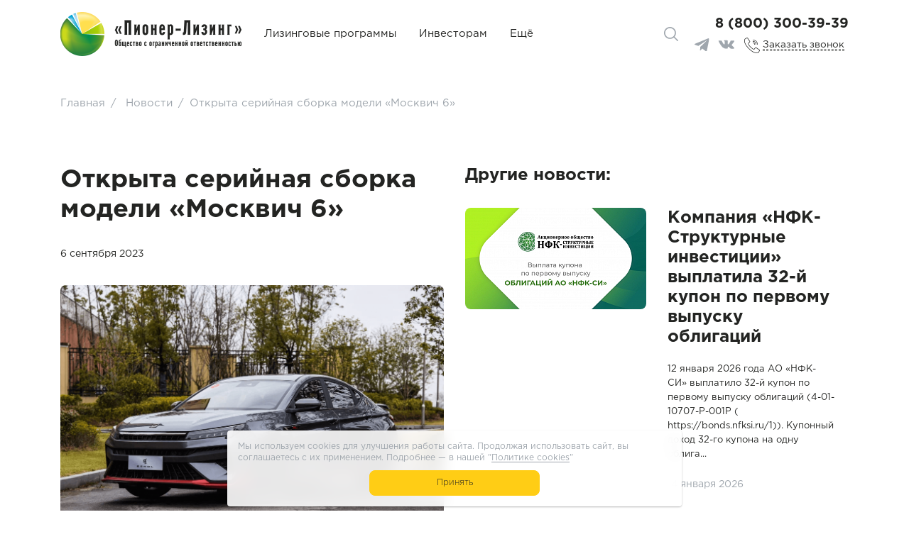

--- FILE ---
content_type: text/html; charset=UTF-8
request_url: https://pioneer-leasing.ru/news/2023/otkryta-seriynaya-sborka-modeli-moskvich-6-/
body_size: 12572
content:
<!DOCTYPE html>
<html lang="ru">
<head><link href="https://pioneer-leasing.ru/news/2023/otkryta-seriynaya-sborka-modeli-moskvich-6-/" rel="canonical" />
	<title>Открыта серийная сборка модели «Москвич 6»  </title>
	<meta name="viewport" content="width=device-width, initial-scale=1, shrink-to-fit=no">
	<meta http-equiv="Content-Type" content="text/html; charset=UTF-8" />
<meta name="description" content="Весь спектр лизинговых услуг для физических и юридических лиц, оформление лизинга за 1 день – вы выбираете, мы покупаем для вас." />
<link href="https://fonts.googleapis.com/css2?family=Roboto:wght@300;400;700&display=swap" type="text/css" rel="stylesheet"/>
<link href="/local/templates/pioner-lizing/components/bitrix/news.list/pioneer-detail-new/style.css?1653651894150" type="text/css" rel="stylesheet"/>
<link href="/local/templates/pioner-lizing/css/bootstrap.css?1653651895226503" type="text/css" rel="stylesheet" data-template-style="true"/>
<link href="/local/templates/pioner-lizing/css/owl.carousel.min.css?16536518953363" type="text/css" rel="stylesheet" data-template-style="true"/>
<link href="/local/templates/pioner-lizing/css/owl.theme.default.css?16536518951629" type="text/css" rel="stylesheet" data-template-style="true"/>
<link href="/local/templates/pioner-lizing/css/rangeslider.css?16536518952324" type="text/css" rel="stylesheet" data-template-style="true"/>
<link href="/local/templates/pioner-lizing/css/custom_preloader_style.css?16536518957495" type="text/css" rel="stylesheet" data-template-style="true"/>
<link href="/local/templates/pioner-lizing/static/libs/noUiSlider/nouislider.min.css?17189794384220" type="text/css" rel="stylesheet" data-template-style="true"/>
<link href="/local/templates/pioner-lizing/template_styles.css?176673838989056" type="text/css" rel="stylesheet" data-template-style="true"/>
<script>if(!window.BX)window.BX={};if(!window.BX.message)window.BX.message=function(mess){if(typeof mess==='object'){for(let i in mess) {BX.message[i]=mess[i];} return true;}};</script>
<script>(window.BX||top.BX).message({"JS_CORE_LOADING":"Загрузка...","JS_CORE_NO_DATA":"- Нет данных -","JS_CORE_WINDOW_CLOSE":"Закрыть","JS_CORE_WINDOW_EXPAND":"Развернуть","JS_CORE_WINDOW_NARROW":"Свернуть в окно","JS_CORE_WINDOW_SAVE":"Сохранить","JS_CORE_WINDOW_CANCEL":"Отменить","JS_CORE_WINDOW_CONTINUE":"Продолжить","JS_CORE_H":"ч","JS_CORE_M":"м","JS_CORE_S":"с","JSADM_AI_HIDE_EXTRA":"Скрыть лишние","JSADM_AI_ALL_NOTIF":"Показать все","JSADM_AUTH_REQ":"Требуется авторизация!","JS_CORE_WINDOW_AUTH":"Войти","JS_CORE_IMAGE_FULL":"Полный размер"});</script>

<script src="/bitrix/js/main/core/core.js?1768568965537531"></script>

<script>BX.Runtime.registerExtension({"name":"main.core","namespace":"BX","loaded":true});</script>
<script>BX.setJSList(["\/bitrix\/js\/main\/core\/core_ajax.js","\/bitrix\/js\/main\/core\/core_promise.js","\/bitrix\/js\/main\/polyfill\/promise\/js\/promise.js","\/bitrix\/js\/main\/loadext\/loadext.js","\/bitrix\/js\/main\/loadext\/extension.js","\/bitrix\/js\/main\/polyfill\/promise\/js\/promise.js","\/bitrix\/js\/main\/polyfill\/find\/js\/find.js","\/bitrix\/js\/main\/polyfill\/includes\/js\/includes.js","\/bitrix\/js\/main\/polyfill\/matches\/js\/matches.js","\/bitrix\/js\/ui\/polyfill\/closest\/js\/closest.js","\/bitrix\/js\/main\/polyfill\/fill\/main.polyfill.fill.js","\/bitrix\/js\/main\/polyfill\/find\/js\/find.js","\/bitrix\/js\/main\/polyfill\/matches\/js\/matches.js","\/bitrix\/js\/main\/polyfill\/core\/dist\/polyfill.bundle.js","\/bitrix\/js\/main\/core\/core.js","\/bitrix\/js\/main\/polyfill\/intersectionobserver\/js\/intersectionobserver.js","\/bitrix\/js\/main\/lazyload\/dist\/lazyload.bundle.js","\/bitrix\/js\/main\/polyfill\/core\/dist\/polyfill.bundle.js","\/bitrix\/js\/main\/parambag\/dist\/parambag.bundle.js"]);
</script>
<script>(window.BX||top.BX).message({"LANGUAGE_ID":"ru","FORMAT_DATE":"DD.MM.YYYY","FORMAT_DATETIME":"DD.MM.YYYY HH:MI:SS","COOKIE_PREFIX":"BITRIX_SM","SERVER_TZ_OFFSET":"10800","UTF_MODE":"Y","SITE_ID":"s1","SITE_DIR":"\/","USER_ID":"","SERVER_TIME":1769320075,"USER_TZ_OFFSET":0,"USER_TZ_AUTO":"Y","bitrix_sessid":"32645fca5d3df66299d93d6dca390878"});</script>


<script src="https://www.google.com/recaptcha/api.js?render=6LeXOnEoAAAAABfbq99rmgU5CIMAUw4bz51onj5H"></script>
<script src="https://yastatic.net/es5-shims/0.0.2/es5-shims.min.js"></script>
<script src="https://yastatic.net/share2/share.js" async="async"></script>
<!-- dev2fun module opengraph -->
<meta property="og:title" content="Открыта серийная сборка модели &laquo;Москвич 6&raquo;  "/>
<meta property="og:description" content="Мэр Москвы Сергей Собянин и директор ПАО &laquo;КамАЗ&raquo; Сергей Когогин посетили запуск серийной сборки автомобиля &laquo;Москвич 6&raquo;, состоявшийся в понедельник, 4 сентября. ..."/>
<meta property="og:url" content="https://pioneer-leasing.ru/news/2023/otkryta-seriynaya-sborka-modeli-moskvich-6-/"/>
<meta property="og:type" content="website"/>
<meta property="og:site_name" content=ООО "Пионер-Лизинг"/>
<meta property="og:image" content="https://pioneer-leasing.ru/upload/iblock/e77/aj3z4sub4pdm8sikx2ypcv3uqcyl2ilq/otkryta_seriynaya_sborka_modeli_moskvich_6_.png"/>
<meta property="og:image:type" content="image/png"/>
<meta property="og:image:width" content="2285"/>
<meta property="og:image:height" content="1714"/>
<!-- /dev2fun module opengraph -->



<script src="/local/templates/pioner-lizing/js/jquery-3.5.1.min.js?165365189489476"></script>
<script src="/local/templates/pioner-lizing/js/owl.carousel.min.js?165365189444342"></script>
<script src="/local/templates/pioner-lizing/js/bootstrap.min.js?165365189460174"></script>
<script src="/local/templates/pioner-lizing/js/bootstrap.bundle.min.js?165365189481084"></script>
<script src="/local/templates/pioner-lizing/js/rangeslider.js?165365189417853"></script>
<script src="/local/templates/pioner-lizing/static/libs/inputmask/jquery.inputmask.min.js?1625236957142882"></script>
<script src="/local/templates/pioner-lizing/static/libs/inputmask/inputmask.phone.extensions.js?16252369576910"></script>
<script src="/local/templates/pioner-lizing/static/libs/inputmask/phone-codes/phone-ru.js?1625236957407514"></script>
<script src="/local/templates/pioner-lizing/static/libs/noUiSlider/nouislider.min.js?171897943827743"></script>
<script src="/local/templates/pioner-lizing/js/script.js?16536518944504"></script>
<script src="/local/templates/pioner-lizing/script.js?17667570457598"></script>
<script src="/bitrix/components/bitrix/search.title/script.js?176856882710573"></script>
<script src="/local/templates/pioner-lizing/components/bitrix/search.title/pioneer-header/script.js?1653651894261"></script>

	<link rel="icon" type="image/png" href="/local/templates/pioner-lizing/favicon.png">
	<!-- Favicons -->
	<!-- <link rel="apple-touch-icon" href="img/logo/logo_180.png" sizes="180x180">
	<link rel="icon" href="img/logo/logo_32.png" sizes="32x32" type="image/png">
	<link rel="icon" href="img/logo/logo_16.png" sizes="16x16" type="image/png">
	<link rel="icon" href="img/logo/favicon.ico"> -->

		
									


	
	
						
		</head>
<body class="">
	<!-- Yandex.Metrika counter -->
<script>
    (function(m,e,t,r,i,k,a){
        m[i]=m[i]||function(){(m[i].a=m[i].a||[]).push(arguments)};
        m[i].l=1*new Date();
        for (var j = 0; j < document.scripts.length; j++) {if (document.scripts[j].src === r) { return; }}
        k=e.createElement(t),a=e.getElementsByTagName(t)[0],k.async=1,k.src=r,a.parentNode.insertBefore(k,a)
    })(window, document,'script','https://mc.yandex.ru/metrika/tag.js', 'ym');

    ym(103418330, 'init', {webvisor:true, clickmap:true, accurateTrackBounce:true, trackLinks:true});
</script>
<noscript><div><img src="https://mc.yandex.ru/watch/103418330" style="position:absolute; left:-9999px;" alt="" /></div></noscript>
<!-- /Yandex.Metrika counter -->	<header class="header ">
		<div class="main-menu_container">
			<div class="container h-100">
				<nav class="navbar">
					<a class="navbar-brand" href="https://pioneer-leasing.ru/"></a>
					<button class="navbar-toggler" type="button" data-toggle="modal" data-target="#navbarModal" aria-expanded="false">
						<svg width="22" height="18" viewBox="0 0 22 18" fill="none" xmlns="http://www.w3.org/2000/svg">
							<path fill-rule="evenodd" clip-rule="evenodd" d="M0 0H22V2.75002H0V0ZM22 7.24998H0V10H22V7.24998ZM11 14.5H0V17.25H11V14.5Z" fill="#FFCD15" />
						</svg>
						<span class="navbar-toggler__text">Меню</span>
					</button>
										<div class="navbar-dropdown">
						<div class="navbar-dropdown_title">
							Лизинговые программы													</div>



						<div class="navbar-dropdown__menu navbar-dropdown__menu-simple">
							<div class="container">
								<div class="navbar-dropdown__links">

	<div class="navbar-dropdown__links-sub-div ">
      <a href="https://pioneer-leasing.ru/lizing-avtobusov/">Лизинг автобусов</a>
   	</div>
	
	<div class="navbar-dropdown__links-sub-div ">
      <a href="https://pioneer-leasing.ru/lizing-oborudovaniya-i-spetstekhniki/">Лизинг оборудования и спецтехники</a>
   	</div>
	
	<div class="navbar-dropdown__links-sub-div ">
      <a href="https://pioneer-leasing.ru/lizing-avtotransporta/">Лизинг автотранспорта</a>
   	</div>
	
	<div class="navbar-dropdown__links-sub-div ">
      <a href="https://pioneer-leasing.ru/lizing-nedvizhimosti/">Лизинг недвижимости</a>
   	</div>
	

</div>
							</div>
						</div>
											</div>


					<a class="ml-5 invest-menu_link d-lg-block" href="https://pioneer-leasing.ru/investor/vosmoj-vypusk/">Инвесторам</a>

					<div class="navbar-dropdown navbar-dropdown__min-width d-lg-block mobile-hide mr-auto ml-5">
						<div class="navbar-dropdown_title">
							Ещё						</div>
						<div class="navbar-dropdown__menu navbar-dropdown__menu-simple">
							<div class="container">
								<div class="navbar-dropdown__links">

	<div class="navbar-dropdown__links-sub-div mobile-show">
      <a href="https://pioneer-leasing.ru/lizing/">Лизинговые программы</a>
   	</div>
	
	<div class="navbar-dropdown__links-sub-div ">
      <a href="https://pioneer-leasing.ru/sale/">Техника на продажу</a>
   	</div>
	
	<div class="navbar-dropdown__links-sub-div mobile-show">
      <a href="https://pioneer-leasing.ru/investor/vosmoj-vypusk/">Инвесторам</a>
   	</div>
	
	<div class="navbar-dropdown__links-sub-div ">
      <a href="https://pioneer-leasing.ru/about/">О компании</a>
   	</div>
	
	<div class="navbar-dropdown__links-sub-div ">
      <a href="https://pioneer-leasing.ru/all-leasing/">Все о лизинге</a>
   	</div>
	
	<div class="navbar-dropdown__links-sub-div ">
      <a href="https://pioneer-leasing.ru/news/2026/">Новости</a>
   	</div>
	
	<div class="navbar-dropdown__links-sub-div ">
      <a href="https://pioneer-leasing.ru/contacts/">Контакты</a>
   	</div>
	
	<div class="navbar-dropdown__links-sub-div ">
      <a href="https://pioneer-reklama.ru/">Рекламная деятельность</a>
   	</div>
	
	<div class="navbar-dropdown__links-sub-div mobile-show">
      <a href="https://pioneer-leasing.ru/search/">Поиск</a>
   	</div>
	
	<div class="navbar-dropdown__links-sub-div ">
      <a href="https://pioneer-leasing.ru/vakansii/">Вакансии</a>
   	</div>
	

</div>
							</div>
						</div>
					</div>


						<div class="show-search-title-block ml-auto">
		<img src="/local/templates/pioner-lizing/img/icons/search-icon-gray.svg" alt="">
		<img class="yellow-icon" src="/local/templates/pioner-lizing/img/icons/search-icon-yellow.svg" alt="">
		<span>Поиск</span>
	</div>
	<div id="title-search" class="search-block">
		<div class="container search-container" itemscope itemtype="http://schema.org/WebSite">
			<link itemprop="url" href="https://pioneer-leasing.ru/"/>
			<form action="https://pioneer-leasing.ru/search/" itemprop="potentialAction" itemscope itemtype="http://schema.org/SearchAction">
				<span class="search-form-title">Поиск</span>
				<meta itemprop="target" content="https://pioneer-leasing.ru/search/?q={q}"/>
				<input itemprop="query-input" id="title-search-input" type="text" name="q" value="" autocomplete="off" />
				<input name="s" type="submit" class="btn" value="Искать" />
				<div class="close-search-title-block">
					<img src="/local/templates/pioner-lizing/img/icons/search-icon-close.svg" alt="">
				</div>
			</form>
		</div>
	</div>
<script>
	BX.ready(function(){
		new JCTitleSearch({
			'AJAX_PAGE' : '/news/2023/otkryta-seriynaya-sborka-modeli-moskvich-6-/',
			'CONTAINER_ID': 'title-search',
			'INPUT_ID': 'title-search-input',
			'MIN_QUERY_LEN': 2
		});
	});
</script>



					<button class="btn btn-main btn-255 navbar-btn" type="button" data-toggle="modal" data-target="#leasingAppModal">Подать заявку на лизинг</button>					<div class="navbar-contacts">
						<div class="navbar-phone">
							<span><a href="tel:+78003003939">8 (800) 300-39-39</a></span>						</div>

						<div class='header_navbar_block_social-callback'>
							<div class='header_navbar_block_social header_navbar_block_social__white'>
								<a  href="https://t.me/PIonLiz" class="social_icon" target="_blank">
	<img src="/local/templates/pioner-lizing/img/tg-white.svg?v2" alt="">
	<img src="/local/templates/pioner-lizing/img/tg-hover.svg?v2" alt="" class="hover">
</a>
<a  href="http://vk.com/pioneer_leasing" target="_blank" class="social_icon">
	<img src="/local/templates/pioner-lizing/img/vk-white.svg?v2" alt="">
	<img src="/local/templates/pioner-lizing/img/vk-hover.svg?v2" alt="" class="hover">
</a>							</div>
							<div class='header_navbar_block_social header_navbar_block_social__black'>
								<a  href="https://t.me/PIonLiz" class="social_icon" target="_blank">
	<img src="/local/templates/pioner-lizing/img/tg-black.svg" alt="">
	<img src="/local/templates/pioner-lizing/img/tg-hover.svg" alt="" class="hover">
</a>
<a  href="http://vk.com/pioneer_leasing" target="_blank" class="social_icon">
	<img src="/local/templates/pioner-lizing/img/vk-black.svg" alt="">
	<img src="/local/templates/pioner-lizing/img/vk-hover.svg" alt="" class="hover">
</a>							</div>
							<div class='header_navbar_block_callback'>
								<button class="navbar-callback" type="button" data-toggle="modal" data-target="#callbackModal">
									<svg width="22" height="22" viewBox="0 0 22 22" xmlns="http://www.w3.org/2000/svg">
										<path
											d="M21.4227 16.9723L16.9698 14.0025C16.4047 13.6286 15.6473 13.7516 15.2295 14.2851L13.9324 15.953C13.7657 16.1728 13.4627 16.2366 13.2216 16.1026L12.9748 15.9666C12.1569 15.5207 11.1392 14.9656 9.08877 12.9143C7.0383 10.863 6.48215 9.84441 6.03633 9.02794L5.90104 8.78119C5.76524 8.54007 5.82779 8.23575 6.04767 8.06771L7.71427 6.77093C8.24752 6.35309 8.37069 5.59578 7.99731 5.03048L5.02775 0.577286C4.64508 0.00163523 3.87734 -0.171172 3.28493 0.184969L1.4229 1.30357C0.837839 1.64755 0.408602 2.20464 0.225195 2.85811C-0.445319 5.30138 0.0591021 9.51809 6.27026 15.7304C11.2111 20.6712 14.8893 21.9999 17.4175 21.9999C17.9993 22.0024 18.5789 21.9267 19.1406 21.7748C19.7941 21.5916 20.3513 21.1623 20.695 20.5771L21.8147 18.716C22.1713 18.1234 21.9986 17.3552 21.4227 16.9723ZM21.1829 18.3398L20.0659 20.202C19.8191 20.6244 19.4183 20.935 18.9477 21.0687C16.6923 21.688 12.752 21.175 6.78899 15.2117C0.826024 9.24827 0.313182 5.308 0.932399 3.05209C1.06627 2.58085 1.37723 2.1796 1.80015 1.93237L3.66219 0.815229C3.91923 0.660553 4.25245 0.735528 4.4185 0.985329L6.03161 3.40733L7.38552 5.43814C7.54766 5.68334 7.49439 6.01198 7.26308 6.19343L5.5961 7.49021C5.0888 7.87814 4.94393 8.58007 5.25626 9.13716L5.38863 9.37768C5.85718 10.2371 6.43971 11.3062 8.56643 13.4327C10.6932 15.5592 11.7618 16.1418 12.6208 16.6104L12.8616 16.7431C13.4186 17.0554 14.1206 16.9106 14.5085 16.4032L15.8052 14.7361C15.9866 14.5049 16.3151 14.4517 16.5604 14.6137L21.0129 17.5834C21.2628 17.7494 21.3378 18.0828 21.1829 18.3398Z"
											fill="currentColor"
										/>
										<path
											d="M12.35 3.69998C15.6346 3.70363 18.2963 6.36543 18.3 9.65001C18.3 9.84332 18.4567 10 18.65 10C18.8433 10 19 9.84332 19 9.65001C18.9959 5.97898 16.021 3.00402 12.35 3C12.1567 3 12 3.15668 12 3.34999C12 3.5433 12.1567 3.69998 12.35 3.69998Z"
											fill="currentColor"
										/>
										<path
											d="M12.3571 5.71426C14.5258 5.71681 16.2832 7.47422 16.2857 9.64287C16.2857 9.84012 16.4457 10 16.6429 10C16.8401 10 17 9.84012 17 9.64287C16.997 7.07988 14.9201 5.00293 12.3571 5C12.1599 5 12 5.15988 12 5.35713C12 5.55438 12.1599 5.71426 12.3571 5.71426Z"
											fill="currentColor"
										/>
										<path
											d="M12.375 7.74998C13.41 7.75121 14.2487 8.58996 14.25 9.62501C14.25 9.83213 14.4179 10 14.625 10C14.8321 10 15 9.83213 15 9.62501C14.9983 8.17594 13.8241 7.00163 12.375 7C12.1679 7 12 7.16787 12 7.37499C12 7.58211 12.1679 7.74998 12.375 7.74998Z"
											fill="currentColor"
										/>
									</svg>
									<span class="navbar-callback__text">Заказать звонок</span>								</button>
							</div>
						</div>

					</div>
				</nav>
			</div>
		</div>
			</header>

	<div class="modal fade" id="navbarModal" tabindex="-1" role="dialog" aria-label="Меню" aria-hidden="true">
		<div class="modal-dialog navbar-dialog" role="document">
			<div class="modal-content navbar-content">
				<button type="button" class="navbar-close" data-dismiss="modal" aria-label="Close">
					<span aria-hidden="true">&times;</span>
				</button>
					<ul class="navbar-menu">
									<div class="side_menu_dropdown mobile-show">
					Лизинговые программы 
					<svg height="7" viewBox="0 0 14 7" width="14" xmlns="http://www.w3.org/2000/svg">
						<path d="m7.00037 6.0929 6.32263-5.982549c.1555-.1471351.4049-.1471352.5604 0 .1555.147134.1555.383104 0 .530239l-6.60431 6.24906c-.1555.14713-.40488.14713-.56038 0l-6.601353-6.24906c-.0762825-.072179-.11735729-.169343-.11735729-.263732 0-.094388.03814129-.191552.11735729-.263732.155498-.1471339.404882-.1471339.560381 0z"
						fill="currentColor" />
					</svg>
				</div>
				<div class="navbar-dropdown__menu_mobile mobile-show">
					<div class="navbar-dropdown__links">

	<div class="navbar-dropdown__links-sub-div ">
      <a href="https://pioneer-leasing.ru/lizing-avtobusov/">Лизинг автобусов</a>
   	</div>
	
	<div class="navbar-dropdown__links-sub-div ">
      <a href="https://pioneer-leasing.ru/lizing-oborudovaniya-i-spetstekhniki/">Лизинг оборудования и спецтехники</a>
   	</div>
	
	<div class="navbar-dropdown__links-sub-div ">
      <a href="https://pioneer-leasing.ru/lizing-avtotransporta/">Лизинг автотранспорта</a>
   	</div>
	
	<div class="navbar-dropdown__links-sub-div ">
      <a href="https://pioneer-leasing.ru/lizing-nedvizhimosti/">Лизинг недвижимости</a>
   	</div>
	

</div>
				</div>
												<li class="nav-item ">
					<a class="nav-link" href="https://pioneer-leasing.ru/sale/">Техника на продажу</a>
				</li>
												<li class="nav-item mobile-show">
					<a class="nav-link" href="https://pioneer-leasing.ru/investor/vosmoj-vypusk/">Инвесторам</a>
				</li>
												<li class="nav-item ">
					<a class="nav-link" href="https://pioneer-leasing.ru/about/">О компании</a>
				</li>
												<li class="nav-item ">
					<a class="nav-link" href="https://pioneer-leasing.ru/all-leasing/">Все о лизинге</a>
				</li>
												<li class="nav-item ">
					<a class="nav-link" href="https://pioneer-leasing.ru/news/2026/">Новости</a>
				</li>
												<li class="nav-item ">
					<a class="nav-link" href="https://pioneer-leasing.ru/contacts/">Контакты</a>
				</li>
												<li class="nav-item ">
					<a class="nav-link" href="https://pioneer-reklama.ru/">Рекламная деятельность</a>
				</li>
												<li class="nav-item mobile-show">
					<a class="nav-link" href="https://pioneer-leasing.ru/search/">Поиск</a>
				</li>
												<li class="nav-item ">
					<a class="nav-link" href="https://pioneer-leasing.ru/vakansii/">Вакансии</a>
				</li>
						</ul>
				    <div class="navbar-banner" id="bx_3218110189_317">
        
            <img src="/upload/iblock/768/padenie_stavok_po_lizingu.jpg" srcset="/upload/iblock/8b2/padenie_stavok_po_lizingu.jpg 2x" alt="Падение ставок по лизингу" />

            </div>

				<div class="navbar-social">
					<a  href="https://t.me/PIonLiz" class="social_icon" target="_blank">
	<img src="/local/templates/pioner-lizing/img/tg-black.svg" alt="">
	<img src="/local/templates/pioner-lizing/img/tg-hover.svg" alt="" class="hover">
</a>
<a  href="http://vk.com/pioneer_leasing" target="_blank" class="social_icon">
	<img src="/local/templates/pioner-lizing/img/vk-black.svg" alt="">
	<img src="/local/templates/pioner-lizing/img/vk-hover.svg" alt="" class="hover">
</a>				</div>
			</div>
		</div>
	</div>
	<main class="pt-menu" role="main">
    <div class="container">
        <ul class="breadcrumbs" itemscope itemtype="http://schema.org/BreadcrumbList">
			<li class="breadcrumbs__item" id="bx_breadcrumb_0" itemprop="itemListElement" itemscope itemtype="http://schema.org/ListItem" class="breadcrumb-item">
				<a itemprop="item" href="/" title="Главная" itemprop="url">
					<meta itemprop="position" content="1" />
					
					<span itemprop="name">Главная</span>
				</a>
			</li>
			<li class="breadcrumbs__item" id="bx_breadcrumb_1" itemprop="itemListElement" itemscope itemtype="http://schema.org/ListItem" class="breadcrumb-item">
				<a itemprop="item" href="/news/" title="Новости" itemprop="url">
					<meta itemprop="position" content="2" />
					<span class="nav-separator">/</span>
					<span itemprop="name">Новости</span>
				</a>
			</li>
			<li class="breadcrumbs__item">
				<span class="nav-separator">/</span>Открыта серийная сборка модели «Москвич 6»  
			</li>    </div>
    <div class="container">
        <div class="block-h2 detail-container">
	<div class="row">
		<div class="col-12 col-md-6 col-lg-6 order-2 order-md-1" itemscope itemtype="https://schema.org/NewsArticle">
	<meta itemprop="headline" content="Открыта серийная сборка модели «Москвич 6»  " />
	<h1 class="news-text-title" itemprop="name">Открыта серийная сборка модели «Москвич 6»  </h1>
			<time itemprop="datePublished" content="2023-09-06T00:00:00+0300" class="" datetime="6 сентября 2023">6 сентября 2023</time>
	
	<meta
		itemscope
		itemprop="mainEntityOfPage"
		itemtype="https://schema.org/WebPage"
		itemid="https://pioneer-leasing.ru/news/2023/otkryta-seriynaya-sborka-modeli-moskvich-6-/"
		content="Открыта серийная сборка модели «Москвич 6»  "
	/>
	<meta itemprop="inLanguage" content="ru-RU" />
	<div itemprop="publisher" itemscope itemtype="https://schema.org/Organization" class="d-none">
		<link itemprop="url" href="https://pioneer-leasing.ru/">
		<meta itemprop="name" content="ООО&nbsp;«Пионер-Лизинг»">
		<span itemprop="image" content="https://pioneer-leasing.ru/local/templates/pioner-lizing/img/logo/logo_black@2x.png"></span>
		<meta itemprop="description" content="Лизинг по всей России - лизинговая компания ООО&nbsp;«Пионер-Лизинг»">
		<div itemprop="address" itemscope itemtype="http://schema.org/PostalAddress">
			<span itemprop="streetAddress">прoспект Максима Горького, дом 5, корп. 2</span>
			<span itemprop="addressLocality">Чебоксары</span>
			<span itemprop="addressCountry">RU</span>
			<span itemprop="addressRegion">Чувашия</span>
			<span itemprop="postalCode">428001</span>
		</div>
		<meta itemprop="telephone" content="+7 (8352) 45-89-89, 45-45-60, 8 (800) 300-39-39">
		<div itemprop="logo" itemscope itemtype="https://www.schema.org/ImageObject">
			<link itemprop="url" href="https://pioneer-leasing.ru/local/templates/pioner-lizing/img/logo/logo_black@2x.png">
			<link itemprop="contentUrl" href="https://pioneer-leasing.ru/local/templates/pioner-lizing/img/logo/logo_black@2x.png">
		</div>
	</div>
	<link itemprop="url" href="https://pioneer-leasing.ru" class="d-none">
	<span itemprop="author" itemscope itemtype="https://schema.org/Person" class="d-none">
		<a itemprop="url" href="https://pioneer-leasing.ru/">
		<span itemprop="name">ООО&nbsp;«Пионер-Лизинг»</span>
		</a>
	</span>

	
	
			<div class="news-detail-img" itemprop="image" itemscope itemtype="http://schema.org/ImageObject">
			<img
				itemprop="url contentUrl"
				src="/upload/resize_cache/iblock/e77/aj3z4sub4pdm8sikx2ypcv3uqcyl2ilq/2200_2200_1/otkryta_seriynaya_sborka_modeli_moskvich_6_.png"
				alt="Открыта серийная сборка модели «Москвич 6»  " title="Открыта серийная сборка модели «Москвич 6»  "/>
		</div>
		<div class="news-text" itemprop="articleBody">
		<p style="text-align: justify;">
	Мэр Москвы Сергей Собянин и директор ПАО «КамАЗ» Сергей Когогин посетили запуск серийной сборки автомобиля «Москвич 6», состоявшийся в понедельник, 4 сентября. «Мы прошли период изменения всей логистики, новой комплектации, новой технологии, новой машины; преодолели санкционное давление; преодолели конкуренцию со стороны других производителей. И сегодня можем с уверенностью сказать, что «Москвич» встал на ноги», - рассказал Сергей Собянин.
</p>
<p style="text-align: justify;">
</p>
<p style="text-align: justify;">
	 Полной информации по модели нет, но известно, что покупателям будут доступны три комплектации: «эконом», «комфорт» и «престиж». Базовая версия оснащается 1,5-литровым турбомотором мощностью 136 л.с., версии дороже получат увеличенную до 174 л.с. мощность. В комплектации «эконом» будут присутствовать кондиционер, камера заднего вида, 10-дюймовый сенсорный экран, в «комфорте» появится круговой обзор, а в «престиже» - панорамная крыша. Это третий автомобиль в модельном ряду автозавода: «Москвич 3» и «Москвич 3е» уже можно приобрести у официальных дилеров, их сеть постоянно растёт. Поступление новинки запланировано на октябрь, а цена на них пока среди необъявленных параметров.
</p>
<p style="text-align: justify;">
</p>
<p style="text-align: justify;">
	 Источник: <a href="https://www.autonews.ru/news/64f601a79a7947088f8d859c" target="_blank">https://www.autonews.ru/news/64f601a79a7947088f8d859c</a>
</p>
<p style="text-align: justify;">
</p>
<p style="text-align: justify;">
	 Автозавод «Москвич» действует на мощностях ранее принадлежавших ЗАО «Рено Россия», а татарстанский автогигант в настоящий момент выступает его индустриальным партнёром. Сама модель является лицензионной копией китайского автомобиля JAC Sehol A5. По планам менеджмента, процесс производства на автозаводе разделён на три этапа. На начальном этапе выполняется крупноузловая сборка, с постепенным повышением доли локализации, на втором этапе уровень локализации увеличится, начнётся мелкоузловая сборка. Третий этап предполагает разработку платформы для самостоятельного производства автомобилей, ранее в СМИ озвучивались примерные сроки реализации проекта – 2025 год.
</p>
<p style="text-align: justify;">
</p>
<p style="text-align: justify;">
	 Приобрести новые «Москвичи» вы можете с помощью компании ООО&nbsp;«Пионер-Лизинг». Быстрое обслуживание и выгодные условия финансовой аренды позволяют нам занимать одну из лидирующих позиций на рынке услуг лизинга. А приятным бонусом для наших клиентов станет сервисное обслуживание приобретенных транспортных средств и оказание помощи на дорогах.
</p>
<p style="text-align: justify;">
</p>
<p style="text-align: justify;">
	 Для ознакомления с подробными условиями и оформления заявки на лизинг перейдите по ссылке:<a target="_blank" href="https://">&nbsp;</a><a href="https://" target="_blank">https://www.pioneer-leasing.ru/</a>
</p>
<p style="text-align: justify;">
</p>
<p style="text-align: justify;">
	 Для подробной консультации позвоните по номеру 8 (800) 300-39-39 либо напишите нам.<br>
 <br>
 <a href="https://vk.com/feed?section=search&q=%23%25D0%25BF%25D0%25B8%25D0%25BE%25D0%25BD%25D0%25B5%25D1%2580%25D0%25BB%25D0%25B8%25D0%25B7%25D0%25B8%25D0%25BD%25D0%25B3">#пионерлизинг</a> <a href="https://vk.com/feed?section=search&q=%23%25D0%25BF%25D0%25B8%25D0%25BE%25D0%25BD%25D0%25B5%25D1%2580">#пионер</a> <a href="https://vk.com/feed?section=search&q=%23%25D0%25BB%25D0%25B8%25D0%25B7%25D0%25B8%25D0%25BD%25D0%25B3">#лизинг</a> <a href="https://vk.com/feed?section=search&q=%23%25D0%25B0%25D0%25B2%25D1%2582%25D0%25BE">#авто</a> <a href="https://vk.com/feed?section=search&q=%23%25D0%25BB%25D0%25B8%25D0%25B7%25D0%25B8%25D0%25BD%25D0%25B3%25D0%25B0%25D0%25B2%25D1%2582%25D0%25BE%25D0%25B1%25D1%2583%25D1%2581%25D0%25BE%25D0%25B2">#лизингавтобусов</a>&nbsp;#Москвич&nbsp;#КамАЗ&nbsp;#JAC <a href="https://vk.com/feed?section=search&q=%23BAIC">#BAIC</a> <a href="https://vk.com/feed?section=search&q=%23SWM">#SWM</a>
</p>
<p>
	<a href="https://vk.com/feed?section=search&q=%23SWM"></a>
</p>	</div>

	<div class="detail-share">
		<div class="ya-share2" data-services="vkontakte,facebook,odnoklassniki,twitter,viber,whatsapp,telegram"></div>
	</div>

	<div class="detail-nav">
					<a href="/news/2023/kompaniya-pioner-lizing-vyplatila-15-y-kupon-po-5-mu-vypusku-obligatsiy-dostupnomu-tolko-dlya-kvalif/">
				<span class="detail-nav_prev">&#5176;</span> Предыдущая новость
			</a>
							<a href="/news/2023/kompaniya-pioner-lizing-vyplatila-46-y-kupon-po-3-mu-vypusku-birzhevykh-obligatsiy/">
				Следующая новость <span class="detail-nav_next">&#5171;</span>
			</a>
			</div>
</div>		<div class="col-12 col-md-6 col-lg-6 order-2 order-md-1">
	        	        
<h2 class="header-width">Другие новости:</h2>

		<div class="news-list__item" id="bx_651765591_3691">
		<div class="news-list__image news-list__image-has">
							<a href="/news/2026/kompaniya-nfk-strukturnye-investitsii-vyplatila-32-y-kupon-po-pervomu-vypusku-obligatsiy-14012026/">
					<img
						src="/upload/resize_cache/iblock/a88/f6h3y4q19box4m741p43n9jw1kqhlj14/255_255_1/kompaniya_nfk_strukturnye_investitsii_vyplatila_32_y_kupon_po_pervomu_vypusku_obligatsiy.jpg"
						alt="Компания «НФК-Структурные инвестиции» выплатила 32-й купон по первому выпуску облигаций"
						title="Компания «НФК-Структурные инвестиции» выплатила 32-й купон по первому выпуску облигаций"
						/>
				</a>
					</div>
		<div class="news-list__text">
				<a href="/news/2026/kompaniya-nfk-strukturnye-investitsii-vyplatila-32-y-kupon-po-pervomu-vypusku-obligatsiy-14012026/"><h3>Компания «НФК-Структурные инвестиции» выплатила 32-й купон по первому выпуску облигаций</h3></a>
				<p>				<p>
	 12 января 2026 года АО «НФК-СИ» выплатило 32-й купон по первому выпуску облигаций (4-01-10707-P-001P ( 
	https://bonds.nfksi.ru/1)). Купонный доход 32-го купона на одну облига...</p></p>
				<time class="" datetime="14 января 2026">14 января 2026</time>
		</div>
	</div>
		<div class="news-list__item" id="bx_651765591_3690">
		<div class="news-list__image news-list__image-has">
							<a href="/news/2026/novaya-biznes-model-v-lizinge-14012026/">
					<img
						src="/upload/resize_cache/iblock/940/9y6ufy840qjd88zcydz2zobl1hq1wzqw/255_255_1/novaya_biznes_model_v_lizinge.jpg"
						alt="Новая бизнес-модель в лизинге"
						title="Новая бизнес-модель в лизинге"
						/>
				</a>
					</div>
		<div class="news-list__text">
				<a href="/news/2026/novaya-biznes-model-v-lizinge-14012026/"><h3>Новая бизнес-модель в лизинге</h3></a>
				<p>				<p>
	 Евгений Наумов, учредитель компании ООО&nbsp;«Пионер-Лизинг», рассказал о принципиально новой бизнес-модели лизинга в дискуссии чата по инвестициям «Good Bonds».


	 Работа по бизнес...</p></p>
				<time class="" datetime="14 января 2026">14 января 2026</time>
		</div>
	</div>
		<div class="news-list__item" id="bx_651765591_3689">
		<div class="news-list__image news-list__image-has">
							<a href="/news/2026/na-platforme-vtb-registrator-otkryty-prodazhi-sedmogo-vypuska-ao-nfk-si-13012026/">
					<img
						src="/upload/resize_cache/iblock/339/0gsmba99zfd6qqgc1nnyxfi4eor5731s/255_255_1/na_platforme_vtb_registrator_otkryty_prodazhi_sedmogo_vypuska_ao_nfk_si.jpg"
						alt="На платформе ВТБ Регистратор открыты продажи седьмого выпуска АО «НФК-СИ»"
						title="На платформе ВТБ Регистратор открыты продажи седьмого выпуска АО «НФК-СИ»"
						/>
				</a>
					</div>
		<div class="news-list__text">
				<a href="/news/2026/na-platforme-vtb-registrator-otkryty-prodazhi-sedmogo-vypuska-ao-nfk-si-13012026/"><h3>На платформе ВТБ Регистратор открыты продажи седьмого выпуска АО «НФК-СИ»</h3></a>
				<p>				<p>
	 Сегодня, 13 января 2026 г., облигации седьмого выпуска АО «НФК-СИ» стали доступны ( 
	https://bonds.nfksi.ru/7) для приобретения на финансовой платформе ВТБ Регистратор.


...</p></p>
				<time class="" datetime="13 января 2026">13 января 2026</time>
		</div>
	</div>
<div>
	<a class="big-news-container__all-news doted-link text-black" href="/news/">Все новости</a>
</div>        </div>
    </div>
</div>
    </div>
</main>


<footer class="container footer text-center">
	<div class="row align-items-center d-flex flex-wrap justify-content-between">
		<div class="col-12 col-sm-12 col-md-6 col-lg-6 col-xl-auto mt-4">
			<span>
				&copy; 2026&nbsp;
				ООО&nbsp;«Пионер-Лизинг»				<br>
				Все права защищены			</span>
		</div>
		<div class="col-12 col-sm-12 col-md-6 col-lg-6 col-xl-auto mt-4">
			<span>
				428001, г. Чебоксары,<br>
пр-т М. Горького, д. 5, корп. 2				<br>
				+7 (8352) <a class="footer__phone" href="tel:+78352458989">45-89-89</a>, <a class="footer__phone" href="tel:+78352454560">45-45-60</a>
<br>
8 (800) <a href="tel:88003003939" footer__phone>300-39-39</a>			</span>
		</div>
		<div class="col-12 col-sm-12 col-md-6 col-lg-6 col-xl-auto mt-4">
			<a class="footer__callback" data-toggle="modal"
          data-target="#callbackModal">
                <div class="footer__handset-btn"></div>
                <span class="doted-link">Получить бесплатную консультацию</span>
            </a>		</div>
		<div class="col-12 col-sm-12 col-md-6 col-lg-6 col-xl-auto mt-4">
			<div class="footer__social-container">
				<a  href="https://t.me/PIonLiz" class="social_icon" target="_blank">
	<img src="/local/templates/pioner-lizing/img/tg-black.svg" alt="">
	<img src="/local/templates/pioner-lizing/img/tg-hover.svg" alt="" class="hover">
</a>
<a  href="http://vk.com/pioneer_leasing" target="_blank" class="social_icon">
	<img src="/local/templates/pioner-lizing/img/vk-black.svg" alt="">
	<img src="/local/templates/pioner-lizing/img/vk-hover.svg" alt="" class="hover">
</a>			</div>
		</div>
		
	</div>
	<div class="row align-items-center mt-4 pt-2">
		<div class="col-12">
			<p style="text-align: justify;">
	ООО&nbsp;«Пионер-Лизинг» является оператором по обработке персональных данных, информация об обработке персональных данных и сведения о реализуемых требованиях к защите персональных данных отражены&nbsp;<a class="footer__link doted-link" href="/upload/docs/privacy-policy.pdf" target="_blank">в Положении об обработке персональных данных</a>
</p>
<a class="footer__link doted-link" href="/upload/docs/privacy-policy.pdf" target="_blank"></a>		</div>
	</div>
	<div id="cookie_note">
    <div>
        Мы используем cookies для улучшения работы сайта. Продолжая использовать сайт, вы соглашаетесь с их применением. Подробнее — в нашей "<a href="https://pioneer-leasing.ru/upload/docs/communication.pdf" target="_blank">Политике cookies</a>"
    </div>
    <div class="cookie_note-button">
    <button class="cookie_accept btn btn-main btn-auto py-2 px-3">Принять</button>
    </div>
</div></footer>


<div class="modal fade" id="leasingAppModal" tabindex="-1" role="dialog" aria-labelledby="leasingAppModalLongTitle" aria-hidden="true">
	<div class="modal-dialog mw-fc modal-dialog-centered" role="document">
		<div class="modal-content br-8">
			

<div class="leasing-app">
	<div class="leasing-app__left d-none d-md-block">
		<img class="leasing-app__img" src="/local/templates/pioner-lizing/img/leasingApp.png" srcset="/local/templates/pioner-lizing/img/leasingApp@2x.png 2x" width="350" height="580" alt="Заявка на лизинг">
	</div>
	<div class="leasing-app__right">
		<h5 class="modal-title leasing-app__title" id="leasingAppModalLongTitle">Заявка на лизинг</h5>
		<button type="button" class="close" data-dismiss="modal" aria-label="Close">
			<span aria-hidden="true">×</span>
		</button>
		<form action="/local/components/pioneer/form/ajax.php" method="post" class="js-form-pioneer">
			<input type="text" style="display:none;" name="sessid" id="sessid" value="32645fca5d3df66299d93d6dca390878" readonly>
			<input type="hidden" name="COMPONENT_AJAX_ID" value="bdd21f8cee8b6ba6425c55c00688a32f47f69992d8fc904b8c15a7904f42a777" readonly>
			<input type="text" name="fax" style="display:none;">
			<div class="input input_color_gray input_w-175 leasing-app__input">
				<input class="input__input" name="FIO" id="bdd21f8cee8b6ba6425c55c00688a32f47f69992d8fc904b8c15a7904f42a777FIO" type="text">
				<label class="input__label" for="bdd21f8cee8b6ba6425c55c00688a32f47f69992d8fc904b8c15a7904f42a777FIO">Фамилия Имя Отчество <span class="mf-req">*</span></label>
			</div>
			<div class="input input_color_gray leasing-app__input">
				<input class="input__input js-phone-mask" name="PHONE" id="bdd21f8cee8b6ba6425c55c00688a32f47f69992d8fc904b8c15a7904f42a777PHONE" type="text">
				<label class="input__label" for="bdd21f8cee8b6ba6425c55c00688a32f47f69992d8fc904b8c15a7904f42a777PHONE">Телефон <span class="mf-req">*</span></label>
			</div>
			<div class="input input_color_gray input_w-145 leasing-app__input">
				<input class="input__input js-phone-mask" name="EMAIL" id="bdd21f8cee8b6ba6425c55c00688a32f47f69992d8fc904b8c15a7904f42a777EMAIL" type="email">
				<label class="input__label" for="bdd21f8cee8b6ba6425c55c00688a32f47f69992d8fc904b8c15a7904f42a777EMAIL">E-mail</label>
			</div>
			<div class="input input_color_gray input_w-145 leasing-app__input">
				<textarea class="input__input" name="MESSAGE" id="leasing-app-text" type="text"></textarea>
				<label class="input__label" for="leasing-app-text">Сообщение</label>
			</div>


			<button class="btn btn-main w-100 leasing-app__button" id="leasing-app__button" type="submit" name="submit" value="Подать заявку на лизинг">Подать заявку на лизинг</button>

			
			<input type="text" name="commentariyForm" class="form-input-pioneer-component">
			<div class="js-message"></div>
			<div class="">
				<div class="pioneer-form-descr__caption">
					Отправляя данную форму, вы соглашаетесь с <a class="link" href="https://pioneer-leasing.ru/upload/docs/privacy-policy-pioneer.pdf"><span>политикой конфиденциальности</span></a> и даёте своё согласие на 
					<a class="link" href="https://pioneer-leasing.ru/upload/docs/communication.pdf">
						<span>обработку персональных данных</span>
					</a>
				</div>
			</div>
		</form>
	</div>
</div>		</div>
	</div>
</div>
<div class="modal fade" id="subscribeModal" tabindex="-1" role="dialog" aria-labelledby="subscribeModalTitle" aria-hidden="true">
	<div class="modal-dialog mw-fc modal-dialog-centered" role="document">
		<div class="modal-content br-8">
			
<div class="leasing-app">
	<div class="leasing-app__left d-none d-md-block">
		<img class="leasing-app__img" src="/local/templates/pioner-lizing/img/subscribe-women.jpg" srcset="/local/templates/pioner-lizing/img/subscribe-women@2x.jpg 2x" width="350" height="485" alt="Заявка на лизинг">
	</div>
	<div class="leasing-app__right">
		<h5 class="modal-title leasing-app__title" id="leasingAppModalLongTitle">Оформить подписку</h5>
		<button type="button" class="close" data-dismiss="modal" aria-label="Close">
			<span aria-hidden="true">×</span>
		</button>
				
		<form action="/local/components/pioneer/form/ajax.php" method="post" class="js-form-pioneer">
			<input type="text" style="display:none;" name="sessid" id="sessid" value="32645fca5d3df66299d93d6dca390878" readonly>
			<input type="hidden" name="COMPONENT_AJAX_ID" value="36271416c3ebd9cd8f9e6158ded43ae9040b050cb64ee53dfc518b55f8c022fd" readonly>
			<input type="text" name="fax" style="display:none;">

			<div class="input input_color_gray input_w-175 leasing-app__input">
				<input class="input__input" name="FIO" id="36271416c3ebd9cd8f9e6158ded43ae9040b050cb64ee53dfc518b55f8c022fdFIO" type="text">
				<label class="input__label" for="36271416c3ebd9cd8f9e6158ded43ae9040b050cb64ee53dfc518b55f8c022fdFIO">Фамилия Имя Отчество <span class="mf-req">*</span></label>
			</div>
			<div class="input input_color_gray input_w-145 leasing-app__input">
				<input class="input__input" name="EMAIL" id="36271416c3ebd9cd8f9e6158ded43ae9040b050cb64ee53dfc518b55f8c022fdEMAIL" type="text">
				<label class="input__label" for="36271416c3ebd9cd8f9e6158ded43ae9040b050cb64ee53dfc518b55f8c022fdEMAIL">E-mail</label>
			</div>

			<button class="btn btn-main w-100 leasing-app__button" id="leasing-app__button_subs" type="submit" name="submit" value="Подписаться на рассылку">Подписаться на рассылку</button>

			<input type="text" name="commentariyForm" class="form-input-pioneer-component">
			<div class="js-message"></div>
			<div class="">
				<div class="pioneer-form-descr__caption">
					Отправляя данную форму, вы соглашаетесь с <a class="link" href="https://pioneer-leasing.ru/upload/docs/privacy-policy-pioneer.pdf"><span>политикой конфиденциальности</span></a> и даёте своё согласие на 
					<a class="link" href="https://pioneer-leasing.ru/upload/docs/communication.pdf">
						<span>обработку персональных данных</span>
					</a>
				</div>
			</div>
		</form>
	</div>
</div>		</div>
	</div>
</div>


<div class="modal fade" id="leasingAppModalDetail" tabindex="-1" role="dialog" aria-labelledby="leasingAppModalLongTitleDetail" aria-hidden="true">
	<div class="modal-dialog mw-fc modal-dialog-centered" role="document">
		<div class="modal-content br-8">
			
<div class="leasing-app">
	<div class="leasing-app__left d-none d-md-block">
		<img class="leasing-app__img" src="/local/templates/pioner-lizing/img/leasingApp.png" srcset="/local/templates/pioner-lizing/img/leasingApp@2x.png 2x" width="350" height="580" alt="Заявка на лизинг">
	</div>
	<div class="leasing-app__right">
		<h5 class="modal-title leasing-app__title" id="leasingAppModalLongTitleDetail">Заявка на лизинг</h5>
		<button type="button" class="close" data-dismiss="modal" aria-label="Close">
			<span aria-hidden="true">×</span>
		</button>
				
		<form action="/local/components/pioneer/form/ajax.php" method="post" class="js-form-pioneer">
			<input type="text" style="display:none;" name="sessid" id="sessid" value="32645fca5d3df66299d93d6dca390878" readonly>
			<input type="hidden" name="COMPONENT_AJAX_ID" value="9f64a9c6c139477d5a1686907eec47493708b486260fbdd9d9dd81c8c3470997" readonly>
			<input type="text" name="fax" style="display:none;">



			<div class="input input_color_gray input_w-175 leasing-app__input">
				<input class="input__input" name="FIO" id="9f64a9c6c139477d5a1686907eec47493708b486260fbdd9d9dd81c8c3470997FIO" type="text">
				<label class="input__label" for="9f64a9c6c139477d5a1686907eec47493708b486260fbdd9d9dd81c8c3470997FIO">Фамилия Имя Отчество <span class="mf-req">*</span></label>
			</div>
			<div class="input input_color_gray leasing-app__input">
				<input class="input__input js-phone-mask" name="PHONE" id="9f64a9c6c139477d5a1686907eec47493708b486260fbdd9d9dd81c8c3470997PHONE" type="text">
				<label class="input__label" for="9f64a9c6c139477d5a1686907eec47493708b486260fbdd9d9dd81c8c3470997PHONE">Телефон <span class="mf-req">*</span></label>
			</div>
			<div class="input input_color_gray input_w-145 leasing-app__input">
				<input class="input__input" name="EMAIL" id="9f64a9c6c139477d5a1686907eec47493708b486260fbdd9d9dd81c8c3470997EMAIL" type="email">
				<label class="input__label" for="9f64a9c6c139477d5a1686907eec47493708b486260fbdd9d9dd81c8c3470997EMAIL">E-mail</label>
			</div>
			<div class="input input_color_gray input_w-145 leasing-app__input">
				<textarea class="input__input" name="MESSAGE" id="leasing-app-text" type="text"></textarea>
				<label class="input__label" for="leasing-app-text">Сообщение</label>
			</div>


			<button class="btn btn-main w-100 leasing-app__button" id="leasing-app__button" type="submit" name="submit" value="Подать заявку на лизинг">Подать заявку на лизинг</button>

			<div class="">
				<input type="text" name="commentariyForm" class="form-input-pioneer-component">
				<div class="js-message"></div>
			</div>
			<div class="">
				<div class="pioneer-form-descr__caption">
					Отправляя данную форму, вы соглашаетесь с <a class="link" href="https://pioneer-leasing.ru/upload/docs/privacy-policy-pioneer.pdf"><span>политикой конфиденциальности</span></a> и даёте своё согласие на 
					<a class="link" href="https://pioneer-leasing.ru/upload/docs/communication.pdf">
						<span>обработку персональных данных</span>
					</a>
				</div>
			</div>
		</form>
	</div>
</div>		</div>
	</div>
</div>


<div class="modal fade" id="callbackModal" tabindex="-1" role="dialog" aria-labelledby="callbackModalTitle" aria-hidden="true">
	<div class="modal-dialog mw-fc modal-dialog-centered" role="document">
		<div class="modal-content br-8">
			
<div class="leasing-app leasing-app_callback">
	<h5 class="modal-title leasing-app__title" id="leasingAppModalLongTitle">Заказать звонок</h5>
	<button type="button" class="close" data-dismiss="modal" aria-label="Close">
		<span aria-hidden="true">×</span>
	</button>
				
	<form action="/local/components/pioneer/form/ajax.php" method="post" class="js-form-pioneer">
		<input type="text" style="display:none;" name="sessid" id="sessid" value="32645fca5d3df66299d93d6dca390878" readonly>
		<input type="hidden" name="COMPONENT_AJAX_ID" value="36eaca3b587bf87f790e32ffbd8df64343a6d87707ee0e59bc08a2875aaa3198" readonly>
		<input type="text" name="fax" style="display:none;">

		<div class="input input_color_gray input_w-175 leasing-app__input">
			<input class="input__input" name="FIO" id="36eaca3b587bf87f790e32ffbd8df64343a6d87707ee0e59bc08a2875aaa3198FIO" type="text">
			<label class="input__label" for="36eaca3b587bf87f790e32ffbd8df64343a6d87707ee0e59bc08a2875aaa3198FIO">Фамилия Имя Отчество <span class="mf-req">*</span></label>
		</div>
		<div class="input input_color_gray leasing-app__input">
			<input class="input__input js-phone-mask" name="PHONE" id="36eaca3b587bf87f790e32ffbd8df64343a6d87707ee0e59bc08a2875aaa3198PHONE" type="text">
			<label class="input__label" for="36eaca3b587bf87f790e32ffbd8df64343a6d87707ee0e59bc08a2875aaa3198PHONE">Телефон <span class="mf-req">*</span></label>
		</div>
		<div class="input input_color_gray input_w-175 leasing-app__input">
			<input class="input__input" name="TIME" id="36eaca3b587bf87f790e32ffbd8df64343a6d87707ee0e59bc08a2875aaa3198TIME" type="text">
			<label class="input__label" for="36eaca3b587bf87f790e32ffbd8df64343a6d87707ee0e59bc08a2875aaa3198TIME">Удобное время для звонка</label>
		</div>

		<button class="btn btn-main w-100 leasing-app__button" id="leasing-app__button1" type="submit" name="submit" value="Отправить">Отправить</button>

		
		<input type="text" name="commentariyForm" class="form-input-pioneer-component">
		<div class="js-message"></div>
		<div class="">
			<div class="pioneer-form-descr__caption">
				Отправляя данную форму, вы соглашаетесь с <a class="link" href="https://pioneer-leasing.ru/upload/docs/privacy-policy-pioneer.pdf"><span>политикой конфиденциальности</span></a> и даёте своё согласие на 
				<a class="link" href="https://pioneer-leasing.ru/upload/docs/communication.pdf">
					<span>обработку персональных данных</span>
				</a>
			</div>
		</div>
	</form>
</div>		</div>
	</div>
</div>



<div id="win8_wrapper">
	<div class="windows8">
		<div class="wBall" id="wBall_1">
			<div class="wInnerBall"></div>
		</div>
		<div class="wBall" id="wBall_2">
			<div class="wInnerBall"></div>
		</div>
		<div class="wBall" id="wBall_3">
			<div class="wInnerBall"></div>
		</div>
		<div class="wBall" id="wBall_4">
			<div class="wInnerBall"></div>
		</div>
		<div class="wBall" id="wBall_5">
			<div class="wInnerBall"></div>
		</div>
	</div>
</div>

</body>
</html>

--- FILE ---
content_type: text/html; charset=utf-8
request_url: https://www.google.com/recaptcha/api2/anchor?ar=1&k=6LeXOnEoAAAAABfbq99rmgU5CIMAUw4bz51onj5H&co=aHR0cHM6Ly9waW9uZWVyLWxlYXNpbmcucnU6NDQz&hl=en&v=PoyoqOPhxBO7pBk68S4YbpHZ&size=invisible&anchor-ms=20000&execute-ms=30000&cb=54i22sm1cs47
body_size: 48503
content:
<!DOCTYPE HTML><html dir="ltr" lang="en"><head><meta http-equiv="Content-Type" content="text/html; charset=UTF-8">
<meta http-equiv="X-UA-Compatible" content="IE=edge">
<title>reCAPTCHA</title>
<style type="text/css">
/* cyrillic-ext */
@font-face {
  font-family: 'Roboto';
  font-style: normal;
  font-weight: 400;
  font-stretch: 100%;
  src: url(//fonts.gstatic.com/s/roboto/v48/KFO7CnqEu92Fr1ME7kSn66aGLdTylUAMa3GUBHMdazTgWw.woff2) format('woff2');
  unicode-range: U+0460-052F, U+1C80-1C8A, U+20B4, U+2DE0-2DFF, U+A640-A69F, U+FE2E-FE2F;
}
/* cyrillic */
@font-face {
  font-family: 'Roboto';
  font-style: normal;
  font-weight: 400;
  font-stretch: 100%;
  src: url(//fonts.gstatic.com/s/roboto/v48/KFO7CnqEu92Fr1ME7kSn66aGLdTylUAMa3iUBHMdazTgWw.woff2) format('woff2');
  unicode-range: U+0301, U+0400-045F, U+0490-0491, U+04B0-04B1, U+2116;
}
/* greek-ext */
@font-face {
  font-family: 'Roboto';
  font-style: normal;
  font-weight: 400;
  font-stretch: 100%;
  src: url(//fonts.gstatic.com/s/roboto/v48/KFO7CnqEu92Fr1ME7kSn66aGLdTylUAMa3CUBHMdazTgWw.woff2) format('woff2');
  unicode-range: U+1F00-1FFF;
}
/* greek */
@font-face {
  font-family: 'Roboto';
  font-style: normal;
  font-weight: 400;
  font-stretch: 100%;
  src: url(//fonts.gstatic.com/s/roboto/v48/KFO7CnqEu92Fr1ME7kSn66aGLdTylUAMa3-UBHMdazTgWw.woff2) format('woff2');
  unicode-range: U+0370-0377, U+037A-037F, U+0384-038A, U+038C, U+038E-03A1, U+03A3-03FF;
}
/* math */
@font-face {
  font-family: 'Roboto';
  font-style: normal;
  font-weight: 400;
  font-stretch: 100%;
  src: url(//fonts.gstatic.com/s/roboto/v48/KFO7CnqEu92Fr1ME7kSn66aGLdTylUAMawCUBHMdazTgWw.woff2) format('woff2');
  unicode-range: U+0302-0303, U+0305, U+0307-0308, U+0310, U+0312, U+0315, U+031A, U+0326-0327, U+032C, U+032F-0330, U+0332-0333, U+0338, U+033A, U+0346, U+034D, U+0391-03A1, U+03A3-03A9, U+03B1-03C9, U+03D1, U+03D5-03D6, U+03F0-03F1, U+03F4-03F5, U+2016-2017, U+2034-2038, U+203C, U+2040, U+2043, U+2047, U+2050, U+2057, U+205F, U+2070-2071, U+2074-208E, U+2090-209C, U+20D0-20DC, U+20E1, U+20E5-20EF, U+2100-2112, U+2114-2115, U+2117-2121, U+2123-214F, U+2190, U+2192, U+2194-21AE, U+21B0-21E5, U+21F1-21F2, U+21F4-2211, U+2213-2214, U+2216-22FF, U+2308-230B, U+2310, U+2319, U+231C-2321, U+2336-237A, U+237C, U+2395, U+239B-23B7, U+23D0, U+23DC-23E1, U+2474-2475, U+25AF, U+25B3, U+25B7, U+25BD, U+25C1, U+25CA, U+25CC, U+25FB, U+266D-266F, U+27C0-27FF, U+2900-2AFF, U+2B0E-2B11, U+2B30-2B4C, U+2BFE, U+3030, U+FF5B, U+FF5D, U+1D400-1D7FF, U+1EE00-1EEFF;
}
/* symbols */
@font-face {
  font-family: 'Roboto';
  font-style: normal;
  font-weight: 400;
  font-stretch: 100%;
  src: url(//fonts.gstatic.com/s/roboto/v48/KFO7CnqEu92Fr1ME7kSn66aGLdTylUAMaxKUBHMdazTgWw.woff2) format('woff2');
  unicode-range: U+0001-000C, U+000E-001F, U+007F-009F, U+20DD-20E0, U+20E2-20E4, U+2150-218F, U+2190, U+2192, U+2194-2199, U+21AF, U+21E6-21F0, U+21F3, U+2218-2219, U+2299, U+22C4-22C6, U+2300-243F, U+2440-244A, U+2460-24FF, U+25A0-27BF, U+2800-28FF, U+2921-2922, U+2981, U+29BF, U+29EB, U+2B00-2BFF, U+4DC0-4DFF, U+FFF9-FFFB, U+10140-1018E, U+10190-1019C, U+101A0, U+101D0-101FD, U+102E0-102FB, U+10E60-10E7E, U+1D2C0-1D2D3, U+1D2E0-1D37F, U+1F000-1F0FF, U+1F100-1F1AD, U+1F1E6-1F1FF, U+1F30D-1F30F, U+1F315, U+1F31C, U+1F31E, U+1F320-1F32C, U+1F336, U+1F378, U+1F37D, U+1F382, U+1F393-1F39F, U+1F3A7-1F3A8, U+1F3AC-1F3AF, U+1F3C2, U+1F3C4-1F3C6, U+1F3CA-1F3CE, U+1F3D4-1F3E0, U+1F3ED, U+1F3F1-1F3F3, U+1F3F5-1F3F7, U+1F408, U+1F415, U+1F41F, U+1F426, U+1F43F, U+1F441-1F442, U+1F444, U+1F446-1F449, U+1F44C-1F44E, U+1F453, U+1F46A, U+1F47D, U+1F4A3, U+1F4B0, U+1F4B3, U+1F4B9, U+1F4BB, U+1F4BF, U+1F4C8-1F4CB, U+1F4D6, U+1F4DA, U+1F4DF, U+1F4E3-1F4E6, U+1F4EA-1F4ED, U+1F4F7, U+1F4F9-1F4FB, U+1F4FD-1F4FE, U+1F503, U+1F507-1F50B, U+1F50D, U+1F512-1F513, U+1F53E-1F54A, U+1F54F-1F5FA, U+1F610, U+1F650-1F67F, U+1F687, U+1F68D, U+1F691, U+1F694, U+1F698, U+1F6AD, U+1F6B2, U+1F6B9-1F6BA, U+1F6BC, U+1F6C6-1F6CF, U+1F6D3-1F6D7, U+1F6E0-1F6EA, U+1F6F0-1F6F3, U+1F6F7-1F6FC, U+1F700-1F7FF, U+1F800-1F80B, U+1F810-1F847, U+1F850-1F859, U+1F860-1F887, U+1F890-1F8AD, U+1F8B0-1F8BB, U+1F8C0-1F8C1, U+1F900-1F90B, U+1F93B, U+1F946, U+1F984, U+1F996, U+1F9E9, U+1FA00-1FA6F, U+1FA70-1FA7C, U+1FA80-1FA89, U+1FA8F-1FAC6, U+1FACE-1FADC, U+1FADF-1FAE9, U+1FAF0-1FAF8, U+1FB00-1FBFF;
}
/* vietnamese */
@font-face {
  font-family: 'Roboto';
  font-style: normal;
  font-weight: 400;
  font-stretch: 100%;
  src: url(//fonts.gstatic.com/s/roboto/v48/KFO7CnqEu92Fr1ME7kSn66aGLdTylUAMa3OUBHMdazTgWw.woff2) format('woff2');
  unicode-range: U+0102-0103, U+0110-0111, U+0128-0129, U+0168-0169, U+01A0-01A1, U+01AF-01B0, U+0300-0301, U+0303-0304, U+0308-0309, U+0323, U+0329, U+1EA0-1EF9, U+20AB;
}
/* latin-ext */
@font-face {
  font-family: 'Roboto';
  font-style: normal;
  font-weight: 400;
  font-stretch: 100%;
  src: url(//fonts.gstatic.com/s/roboto/v48/KFO7CnqEu92Fr1ME7kSn66aGLdTylUAMa3KUBHMdazTgWw.woff2) format('woff2');
  unicode-range: U+0100-02BA, U+02BD-02C5, U+02C7-02CC, U+02CE-02D7, U+02DD-02FF, U+0304, U+0308, U+0329, U+1D00-1DBF, U+1E00-1E9F, U+1EF2-1EFF, U+2020, U+20A0-20AB, U+20AD-20C0, U+2113, U+2C60-2C7F, U+A720-A7FF;
}
/* latin */
@font-face {
  font-family: 'Roboto';
  font-style: normal;
  font-weight: 400;
  font-stretch: 100%;
  src: url(//fonts.gstatic.com/s/roboto/v48/KFO7CnqEu92Fr1ME7kSn66aGLdTylUAMa3yUBHMdazQ.woff2) format('woff2');
  unicode-range: U+0000-00FF, U+0131, U+0152-0153, U+02BB-02BC, U+02C6, U+02DA, U+02DC, U+0304, U+0308, U+0329, U+2000-206F, U+20AC, U+2122, U+2191, U+2193, U+2212, U+2215, U+FEFF, U+FFFD;
}
/* cyrillic-ext */
@font-face {
  font-family: 'Roboto';
  font-style: normal;
  font-weight: 500;
  font-stretch: 100%;
  src: url(//fonts.gstatic.com/s/roboto/v48/KFO7CnqEu92Fr1ME7kSn66aGLdTylUAMa3GUBHMdazTgWw.woff2) format('woff2');
  unicode-range: U+0460-052F, U+1C80-1C8A, U+20B4, U+2DE0-2DFF, U+A640-A69F, U+FE2E-FE2F;
}
/* cyrillic */
@font-face {
  font-family: 'Roboto';
  font-style: normal;
  font-weight: 500;
  font-stretch: 100%;
  src: url(//fonts.gstatic.com/s/roboto/v48/KFO7CnqEu92Fr1ME7kSn66aGLdTylUAMa3iUBHMdazTgWw.woff2) format('woff2');
  unicode-range: U+0301, U+0400-045F, U+0490-0491, U+04B0-04B1, U+2116;
}
/* greek-ext */
@font-face {
  font-family: 'Roboto';
  font-style: normal;
  font-weight: 500;
  font-stretch: 100%;
  src: url(//fonts.gstatic.com/s/roboto/v48/KFO7CnqEu92Fr1ME7kSn66aGLdTylUAMa3CUBHMdazTgWw.woff2) format('woff2');
  unicode-range: U+1F00-1FFF;
}
/* greek */
@font-face {
  font-family: 'Roboto';
  font-style: normal;
  font-weight: 500;
  font-stretch: 100%;
  src: url(//fonts.gstatic.com/s/roboto/v48/KFO7CnqEu92Fr1ME7kSn66aGLdTylUAMa3-UBHMdazTgWw.woff2) format('woff2');
  unicode-range: U+0370-0377, U+037A-037F, U+0384-038A, U+038C, U+038E-03A1, U+03A3-03FF;
}
/* math */
@font-face {
  font-family: 'Roboto';
  font-style: normal;
  font-weight: 500;
  font-stretch: 100%;
  src: url(//fonts.gstatic.com/s/roboto/v48/KFO7CnqEu92Fr1ME7kSn66aGLdTylUAMawCUBHMdazTgWw.woff2) format('woff2');
  unicode-range: U+0302-0303, U+0305, U+0307-0308, U+0310, U+0312, U+0315, U+031A, U+0326-0327, U+032C, U+032F-0330, U+0332-0333, U+0338, U+033A, U+0346, U+034D, U+0391-03A1, U+03A3-03A9, U+03B1-03C9, U+03D1, U+03D5-03D6, U+03F0-03F1, U+03F4-03F5, U+2016-2017, U+2034-2038, U+203C, U+2040, U+2043, U+2047, U+2050, U+2057, U+205F, U+2070-2071, U+2074-208E, U+2090-209C, U+20D0-20DC, U+20E1, U+20E5-20EF, U+2100-2112, U+2114-2115, U+2117-2121, U+2123-214F, U+2190, U+2192, U+2194-21AE, U+21B0-21E5, U+21F1-21F2, U+21F4-2211, U+2213-2214, U+2216-22FF, U+2308-230B, U+2310, U+2319, U+231C-2321, U+2336-237A, U+237C, U+2395, U+239B-23B7, U+23D0, U+23DC-23E1, U+2474-2475, U+25AF, U+25B3, U+25B7, U+25BD, U+25C1, U+25CA, U+25CC, U+25FB, U+266D-266F, U+27C0-27FF, U+2900-2AFF, U+2B0E-2B11, U+2B30-2B4C, U+2BFE, U+3030, U+FF5B, U+FF5D, U+1D400-1D7FF, U+1EE00-1EEFF;
}
/* symbols */
@font-face {
  font-family: 'Roboto';
  font-style: normal;
  font-weight: 500;
  font-stretch: 100%;
  src: url(//fonts.gstatic.com/s/roboto/v48/KFO7CnqEu92Fr1ME7kSn66aGLdTylUAMaxKUBHMdazTgWw.woff2) format('woff2');
  unicode-range: U+0001-000C, U+000E-001F, U+007F-009F, U+20DD-20E0, U+20E2-20E4, U+2150-218F, U+2190, U+2192, U+2194-2199, U+21AF, U+21E6-21F0, U+21F3, U+2218-2219, U+2299, U+22C4-22C6, U+2300-243F, U+2440-244A, U+2460-24FF, U+25A0-27BF, U+2800-28FF, U+2921-2922, U+2981, U+29BF, U+29EB, U+2B00-2BFF, U+4DC0-4DFF, U+FFF9-FFFB, U+10140-1018E, U+10190-1019C, U+101A0, U+101D0-101FD, U+102E0-102FB, U+10E60-10E7E, U+1D2C0-1D2D3, U+1D2E0-1D37F, U+1F000-1F0FF, U+1F100-1F1AD, U+1F1E6-1F1FF, U+1F30D-1F30F, U+1F315, U+1F31C, U+1F31E, U+1F320-1F32C, U+1F336, U+1F378, U+1F37D, U+1F382, U+1F393-1F39F, U+1F3A7-1F3A8, U+1F3AC-1F3AF, U+1F3C2, U+1F3C4-1F3C6, U+1F3CA-1F3CE, U+1F3D4-1F3E0, U+1F3ED, U+1F3F1-1F3F3, U+1F3F5-1F3F7, U+1F408, U+1F415, U+1F41F, U+1F426, U+1F43F, U+1F441-1F442, U+1F444, U+1F446-1F449, U+1F44C-1F44E, U+1F453, U+1F46A, U+1F47D, U+1F4A3, U+1F4B0, U+1F4B3, U+1F4B9, U+1F4BB, U+1F4BF, U+1F4C8-1F4CB, U+1F4D6, U+1F4DA, U+1F4DF, U+1F4E3-1F4E6, U+1F4EA-1F4ED, U+1F4F7, U+1F4F9-1F4FB, U+1F4FD-1F4FE, U+1F503, U+1F507-1F50B, U+1F50D, U+1F512-1F513, U+1F53E-1F54A, U+1F54F-1F5FA, U+1F610, U+1F650-1F67F, U+1F687, U+1F68D, U+1F691, U+1F694, U+1F698, U+1F6AD, U+1F6B2, U+1F6B9-1F6BA, U+1F6BC, U+1F6C6-1F6CF, U+1F6D3-1F6D7, U+1F6E0-1F6EA, U+1F6F0-1F6F3, U+1F6F7-1F6FC, U+1F700-1F7FF, U+1F800-1F80B, U+1F810-1F847, U+1F850-1F859, U+1F860-1F887, U+1F890-1F8AD, U+1F8B0-1F8BB, U+1F8C0-1F8C1, U+1F900-1F90B, U+1F93B, U+1F946, U+1F984, U+1F996, U+1F9E9, U+1FA00-1FA6F, U+1FA70-1FA7C, U+1FA80-1FA89, U+1FA8F-1FAC6, U+1FACE-1FADC, U+1FADF-1FAE9, U+1FAF0-1FAF8, U+1FB00-1FBFF;
}
/* vietnamese */
@font-face {
  font-family: 'Roboto';
  font-style: normal;
  font-weight: 500;
  font-stretch: 100%;
  src: url(//fonts.gstatic.com/s/roboto/v48/KFO7CnqEu92Fr1ME7kSn66aGLdTylUAMa3OUBHMdazTgWw.woff2) format('woff2');
  unicode-range: U+0102-0103, U+0110-0111, U+0128-0129, U+0168-0169, U+01A0-01A1, U+01AF-01B0, U+0300-0301, U+0303-0304, U+0308-0309, U+0323, U+0329, U+1EA0-1EF9, U+20AB;
}
/* latin-ext */
@font-face {
  font-family: 'Roboto';
  font-style: normal;
  font-weight: 500;
  font-stretch: 100%;
  src: url(//fonts.gstatic.com/s/roboto/v48/KFO7CnqEu92Fr1ME7kSn66aGLdTylUAMa3KUBHMdazTgWw.woff2) format('woff2');
  unicode-range: U+0100-02BA, U+02BD-02C5, U+02C7-02CC, U+02CE-02D7, U+02DD-02FF, U+0304, U+0308, U+0329, U+1D00-1DBF, U+1E00-1E9F, U+1EF2-1EFF, U+2020, U+20A0-20AB, U+20AD-20C0, U+2113, U+2C60-2C7F, U+A720-A7FF;
}
/* latin */
@font-face {
  font-family: 'Roboto';
  font-style: normal;
  font-weight: 500;
  font-stretch: 100%;
  src: url(//fonts.gstatic.com/s/roboto/v48/KFO7CnqEu92Fr1ME7kSn66aGLdTylUAMa3yUBHMdazQ.woff2) format('woff2');
  unicode-range: U+0000-00FF, U+0131, U+0152-0153, U+02BB-02BC, U+02C6, U+02DA, U+02DC, U+0304, U+0308, U+0329, U+2000-206F, U+20AC, U+2122, U+2191, U+2193, U+2212, U+2215, U+FEFF, U+FFFD;
}
/* cyrillic-ext */
@font-face {
  font-family: 'Roboto';
  font-style: normal;
  font-weight: 900;
  font-stretch: 100%;
  src: url(//fonts.gstatic.com/s/roboto/v48/KFO7CnqEu92Fr1ME7kSn66aGLdTylUAMa3GUBHMdazTgWw.woff2) format('woff2');
  unicode-range: U+0460-052F, U+1C80-1C8A, U+20B4, U+2DE0-2DFF, U+A640-A69F, U+FE2E-FE2F;
}
/* cyrillic */
@font-face {
  font-family: 'Roboto';
  font-style: normal;
  font-weight: 900;
  font-stretch: 100%;
  src: url(//fonts.gstatic.com/s/roboto/v48/KFO7CnqEu92Fr1ME7kSn66aGLdTylUAMa3iUBHMdazTgWw.woff2) format('woff2');
  unicode-range: U+0301, U+0400-045F, U+0490-0491, U+04B0-04B1, U+2116;
}
/* greek-ext */
@font-face {
  font-family: 'Roboto';
  font-style: normal;
  font-weight: 900;
  font-stretch: 100%;
  src: url(//fonts.gstatic.com/s/roboto/v48/KFO7CnqEu92Fr1ME7kSn66aGLdTylUAMa3CUBHMdazTgWw.woff2) format('woff2');
  unicode-range: U+1F00-1FFF;
}
/* greek */
@font-face {
  font-family: 'Roboto';
  font-style: normal;
  font-weight: 900;
  font-stretch: 100%;
  src: url(//fonts.gstatic.com/s/roboto/v48/KFO7CnqEu92Fr1ME7kSn66aGLdTylUAMa3-UBHMdazTgWw.woff2) format('woff2');
  unicode-range: U+0370-0377, U+037A-037F, U+0384-038A, U+038C, U+038E-03A1, U+03A3-03FF;
}
/* math */
@font-face {
  font-family: 'Roboto';
  font-style: normal;
  font-weight: 900;
  font-stretch: 100%;
  src: url(//fonts.gstatic.com/s/roboto/v48/KFO7CnqEu92Fr1ME7kSn66aGLdTylUAMawCUBHMdazTgWw.woff2) format('woff2');
  unicode-range: U+0302-0303, U+0305, U+0307-0308, U+0310, U+0312, U+0315, U+031A, U+0326-0327, U+032C, U+032F-0330, U+0332-0333, U+0338, U+033A, U+0346, U+034D, U+0391-03A1, U+03A3-03A9, U+03B1-03C9, U+03D1, U+03D5-03D6, U+03F0-03F1, U+03F4-03F5, U+2016-2017, U+2034-2038, U+203C, U+2040, U+2043, U+2047, U+2050, U+2057, U+205F, U+2070-2071, U+2074-208E, U+2090-209C, U+20D0-20DC, U+20E1, U+20E5-20EF, U+2100-2112, U+2114-2115, U+2117-2121, U+2123-214F, U+2190, U+2192, U+2194-21AE, U+21B0-21E5, U+21F1-21F2, U+21F4-2211, U+2213-2214, U+2216-22FF, U+2308-230B, U+2310, U+2319, U+231C-2321, U+2336-237A, U+237C, U+2395, U+239B-23B7, U+23D0, U+23DC-23E1, U+2474-2475, U+25AF, U+25B3, U+25B7, U+25BD, U+25C1, U+25CA, U+25CC, U+25FB, U+266D-266F, U+27C0-27FF, U+2900-2AFF, U+2B0E-2B11, U+2B30-2B4C, U+2BFE, U+3030, U+FF5B, U+FF5D, U+1D400-1D7FF, U+1EE00-1EEFF;
}
/* symbols */
@font-face {
  font-family: 'Roboto';
  font-style: normal;
  font-weight: 900;
  font-stretch: 100%;
  src: url(//fonts.gstatic.com/s/roboto/v48/KFO7CnqEu92Fr1ME7kSn66aGLdTylUAMaxKUBHMdazTgWw.woff2) format('woff2');
  unicode-range: U+0001-000C, U+000E-001F, U+007F-009F, U+20DD-20E0, U+20E2-20E4, U+2150-218F, U+2190, U+2192, U+2194-2199, U+21AF, U+21E6-21F0, U+21F3, U+2218-2219, U+2299, U+22C4-22C6, U+2300-243F, U+2440-244A, U+2460-24FF, U+25A0-27BF, U+2800-28FF, U+2921-2922, U+2981, U+29BF, U+29EB, U+2B00-2BFF, U+4DC0-4DFF, U+FFF9-FFFB, U+10140-1018E, U+10190-1019C, U+101A0, U+101D0-101FD, U+102E0-102FB, U+10E60-10E7E, U+1D2C0-1D2D3, U+1D2E0-1D37F, U+1F000-1F0FF, U+1F100-1F1AD, U+1F1E6-1F1FF, U+1F30D-1F30F, U+1F315, U+1F31C, U+1F31E, U+1F320-1F32C, U+1F336, U+1F378, U+1F37D, U+1F382, U+1F393-1F39F, U+1F3A7-1F3A8, U+1F3AC-1F3AF, U+1F3C2, U+1F3C4-1F3C6, U+1F3CA-1F3CE, U+1F3D4-1F3E0, U+1F3ED, U+1F3F1-1F3F3, U+1F3F5-1F3F7, U+1F408, U+1F415, U+1F41F, U+1F426, U+1F43F, U+1F441-1F442, U+1F444, U+1F446-1F449, U+1F44C-1F44E, U+1F453, U+1F46A, U+1F47D, U+1F4A3, U+1F4B0, U+1F4B3, U+1F4B9, U+1F4BB, U+1F4BF, U+1F4C8-1F4CB, U+1F4D6, U+1F4DA, U+1F4DF, U+1F4E3-1F4E6, U+1F4EA-1F4ED, U+1F4F7, U+1F4F9-1F4FB, U+1F4FD-1F4FE, U+1F503, U+1F507-1F50B, U+1F50D, U+1F512-1F513, U+1F53E-1F54A, U+1F54F-1F5FA, U+1F610, U+1F650-1F67F, U+1F687, U+1F68D, U+1F691, U+1F694, U+1F698, U+1F6AD, U+1F6B2, U+1F6B9-1F6BA, U+1F6BC, U+1F6C6-1F6CF, U+1F6D3-1F6D7, U+1F6E0-1F6EA, U+1F6F0-1F6F3, U+1F6F7-1F6FC, U+1F700-1F7FF, U+1F800-1F80B, U+1F810-1F847, U+1F850-1F859, U+1F860-1F887, U+1F890-1F8AD, U+1F8B0-1F8BB, U+1F8C0-1F8C1, U+1F900-1F90B, U+1F93B, U+1F946, U+1F984, U+1F996, U+1F9E9, U+1FA00-1FA6F, U+1FA70-1FA7C, U+1FA80-1FA89, U+1FA8F-1FAC6, U+1FACE-1FADC, U+1FADF-1FAE9, U+1FAF0-1FAF8, U+1FB00-1FBFF;
}
/* vietnamese */
@font-face {
  font-family: 'Roboto';
  font-style: normal;
  font-weight: 900;
  font-stretch: 100%;
  src: url(//fonts.gstatic.com/s/roboto/v48/KFO7CnqEu92Fr1ME7kSn66aGLdTylUAMa3OUBHMdazTgWw.woff2) format('woff2');
  unicode-range: U+0102-0103, U+0110-0111, U+0128-0129, U+0168-0169, U+01A0-01A1, U+01AF-01B0, U+0300-0301, U+0303-0304, U+0308-0309, U+0323, U+0329, U+1EA0-1EF9, U+20AB;
}
/* latin-ext */
@font-face {
  font-family: 'Roboto';
  font-style: normal;
  font-weight: 900;
  font-stretch: 100%;
  src: url(//fonts.gstatic.com/s/roboto/v48/KFO7CnqEu92Fr1ME7kSn66aGLdTylUAMa3KUBHMdazTgWw.woff2) format('woff2');
  unicode-range: U+0100-02BA, U+02BD-02C5, U+02C7-02CC, U+02CE-02D7, U+02DD-02FF, U+0304, U+0308, U+0329, U+1D00-1DBF, U+1E00-1E9F, U+1EF2-1EFF, U+2020, U+20A0-20AB, U+20AD-20C0, U+2113, U+2C60-2C7F, U+A720-A7FF;
}
/* latin */
@font-face {
  font-family: 'Roboto';
  font-style: normal;
  font-weight: 900;
  font-stretch: 100%;
  src: url(//fonts.gstatic.com/s/roboto/v48/KFO7CnqEu92Fr1ME7kSn66aGLdTylUAMa3yUBHMdazQ.woff2) format('woff2');
  unicode-range: U+0000-00FF, U+0131, U+0152-0153, U+02BB-02BC, U+02C6, U+02DA, U+02DC, U+0304, U+0308, U+0329, U+2000-206F, U+20AC, U+2122, U+2191, U+2193, U+2212, U+2215, U+FEFF, U+FFFD;
}

</style>
<link rel="stylesheet" type="text/css" href="https://www.gstatic.com/recaptcha/releases/PoyoqOPhxBO7pBk68S4YbpHZ/styles__ltr.css">
<script nonce="H0qenmBXdvGD0GthxRTgCQ" type="text/javascript">window['__recaptcha_api'] = 'https://www.google.com/recaptcha/api2/';</script>
<script type="text/javascript" src="https://www.gstatic.com/recaptcha/releases/PoyoqOPhxBO7pBk68S4YbpHZ/recaptcha__en.js" nonce="H0qenmBXdvGD0GthxRTgCQ">
      
    </script></head>
<body><div id="rc-anchor-alert" class="rc-anchor-alert"></div>
<input type="hidden" id="recaptcha-token" value="[base64]">
<script type="text/javascript" nonce="H0qenmBXdvGD0GthxRTgCQ">
      recaptcha.anchor.Main.init("[\x22ainput\x22,[\x22bgdata\x22,\x22\x22,\[base64]/[base64]/[base64]/[base64]/[base64]/UltsKytdPUU6KEU8MjA0OD9SW2wrK109RT4+NnwxOTI6KChFJjY0NTEyKT09NTUyOTYmJk0rMTxjLmxlbmd0aCYmKGMuY2hhckNvZGVBdChNKzEpJjY0NTEyKT09NTYzMjA/[base64]/[base64]/[base64]/[base64]/[base64]/[base64]/[base64]\x22,\[base64]\\u003d\x22,\x22wpbDnsK7wpXDksKAwrXCl0J+NxzCiMO+fcKmAHN3woJCwr/[base64]/Dt23DgWZOw7fCm8K6MsOKesKIYU3Dp8O7fsOHwpnCtgrCqQ1EwqLCvsKqw5XChWPDui3DhsOQLsK2BUJkJ8KPw4XDvMKewoU5w6TDi8OidsO6w7BwwowncT/DhcKWw7whXwhHwoJSPQjCqy7CnS3ChBlnw5ANXsKIwpnDohprwrF0OV7DlTrCl8KZDVFzw5sNVMKhwokORMKRw7MCB13Cm0rDvBBNwqfDqMKow5oYw4d9GD/DrMOTw67DsxM4wobCkD/[base64]/[base64]/DlMK7wqRdDUbDg35ew7dUw4LDtmEBw6I0e1VOVEPClyAdFcKTJMKAw7hqQ8ODw4XCgMOIwo4DIwbCg8KCw4rDncKTY8K4Cz5gLmMGwpAZw7cew6ViwrzCvB/CvMKfw4kWwqZ0IcOTKw3Cjw1MwrrCpcO8wo3CgRbCt0UQV8KdYMKMAMOzd8KRI1/CngcgOSs+dnbDjhtSwozCjsOkcsKTw6oAR8O8NsKpL8KdTlhQUSRPCQXDsHI3wq5pw6vDvVtqf8Kcw4fDpcOBJcKMw4xBIGUXOcOtwpHChBrDigrClMOmVl1RwqoqwrJ3ecKVdC7ChsO2w5rCgSXCm25kw4fDt23DlSrCpgtRwr/DvcO2wrkIw7wLecKGPF7Cq8KOO8O/wo3DpxsOwp/DrsKkJSkSZcOvJGgudMOda2DDs8KNw5XDkT0XHjw7w6nCv8Ovw4towp7DrnfCkwNJw4rCjDFTwrgsRBM6bk/[base64]/DoR0OEUZUw4Avwootd8OkAg9uW8KCRRvDpH4DSMOgw7YRw77Cn8OtS8Kvw5/DhMKwwrsXMw3CksKkwrDCumPCtFwXwo01w7Eww6XDjELCpcOTK8KDw5pOP8KfU8KIwpF+FcOww6Vvw6HDksKow6/ClhfDuB5ZRsOPw5cMcjvCusKvJsKIBcO6Wzk4LlHCjcO9bjAmScOaZMOlw6hJG1LDhmAdIRppwrl2wr9gAsKbIsOAw7LDv3zCjnxtA3zDhAzCv8KLKcKFPDk/wpB+ZjTCnkxrwpwcw6TDj8KcZFDCr2HDuMKcbsK8bcO1wqYVZsOTO8KNJkjDvi1XcsOpwrfCl3Ezw4/DtsKJbcKUCMKTF0Bcw5Bqw45zw44mDSwLXhDCsyzDjsOpAjRHw4HCscOtw7HCvxFMw5ZpwonDqBTDjj0MwqfCrcOCDMK7YMKlw5xzUMOow44jwp/CksO1ZCApJsKpEMOlwpDCkloewogowpbCm37DilpUSMKkwqEBw5w1P1DCp8OFamrCp2FsPMOeTlzDvSHDqGfDmFZVPsOadcKww4/[base64]/LmzDisO3HnNMXQ/Do2jCn2ZAw5EDWsKnX8Otw6jCv8KULXPDo8O/wrXDjsKUw4lQw5R/VMK5wr/CtsK7w7bDtGTCt8KnJSpIY1jDtMOYwpQ7KTQywqfDknhabMKGw5Y9YsKHU0/[base64]/DvcKjfcKjw5MnXRA1DFk2Y8ONeSPCqsOiQ8OMw4rDm8OBPMOcw7pEwojCpcKHw4oZwogqIcOtHCxnwrBNQ8Oqw4pwwoINw6jDscKMw4rCilXCnsO/U8KmLiomWxwuX8KLA8K+w7ZnwpTCvMKOwqbCk8Kiw67Ct01UZC00MRFmVF5rw4bCq8KvN8OvbT3Ct3vDgMO5wrHDnhbCoMKqwrFUUxDDghAywrxCCcKlw4Aowpo6bhPDucKGPMOLwogQPhdbwpXCs8ONA1PChMOAw4LDkGbDocK6Bnk/wphgw7w0UcOkwq0GSn7CpTpVw6oda8OJY2jCkzHCsnPCrW5bHsKWHcKOV8OJGsOcL8Oxw7MMLWV9ZmHDusOwdWnDpMK1w7HDhTnCv8OOw4p4fyPDoljCulJlwqolY8KvbsO6wqB/TkwYVMO6wrdmOsKAXjXDug3DmDYNCW0eZ8K1wqRwScK4wrtVwq1gw7rCtw8pwoFNUzDDjsOpeMOxAwTDtwpLBWvDvkzCg8Kme8OhKyQobWzCv8OPwpbDtmXCuys/w6DCk3zCi8ODw5bDqcKFHsKDw6jCtcK/dgdpD8O3w7DCpHNcw4PCvx7DocKGAmbDh2tiVmc6w6XCtEbCj8KlwpXDm2Bzwq0Kw5RywoozfFnDhhLDgsKTw4nDjMKuR8O5RWVleQDDiMKPOT3Dpk4qwq/[base64]/CjcKJwrPCtg5pOsKRK3rCiVzCqXLCvEvDn3cnwokdNsK9w4jDt8KLwqVMflLCuFRdMljDk8OCI8KfeAYew5UIeMOvVMOIw5DCvsKvDUnDqMKYwofDlwB4wqLCh8OmOcOeTsOuNRLCicKuTcOzcwQDw54Mwp/[base64]/[base64]/CqDPDkx0uw5xMw7cxCsKowoZsRnfCg8K9XGwaw6DDmsK9w7DDtcOowrTDlFXCgDjCuE3DiXTDkMOweFPCrjEcAcKqw4JWw7bCj0nDt8O1IDzDlWnDpcOucMOpPsKZwq3CjVgGw4sZwog4IsKzwosRwpLDvnTCgsKXL2nCq0MmOsOgDn/CnwEiQWt/acKLwpPCi8Ohw6ZeIm/CncKxbQ5Lw7cWCFvDnSzCjMKQWMKib8OvWsOjw4vCviLDjHvCp8Kjw45Bw61aNMKLwqfCriPCnEjDvk3Dk0/DkzLCs0XDmDgWXEDDvDguQy93KsKETyzDhsO3wr3DvcKcwpgVw4Uzw6vDq0TCiHpVV8KHIh0hdBvCjsOYChrCvMO6wrPDpQBCIF3Dj8KGwrxVLsOfwp4ewporJMOrcTckM8Kew4hrWyNbwrIoXcOywqUswoteDcOpYB/Dl8OBw64cw43Ck8OBMcKzwq1oVsKOSF/DvnDClnXCoFhyw6k8XRMNBR/DggQNNcO0woVww5vCp8OvwpTCl00AJsOUSMO5Xnt/[base64]/YgjDnsOBGDDCtQhQB8KSw7UABnlwehY6w5hKw5ICQEg3wpbDkMKiaTTClyseVcOtb1LDvcKFIsKGwp8HOCbDksKnaA/CmcKOMxh7dcOrPMK6NsKOw4jCuMO3w51efsOqPcKXw54TaxDDjsKGUATCkApJwroSw7VFCSTCmkNgwrsXax7ChwzCqMOrwpAywrpTBsKPCsK4d8OHd8ObwojDjcOBw5nDu0wEw5dkAkV/TSsAHsKMb8K9N8OHdsOfVjwswoAnwo7CrMKHPcOjWcOjwpoAMMKQwqU+w53CtsKZwrhEw5lOwrDDj0ViZXbDhMKJYsKQwrrCo8Kid8KmJcOTK0TCssKzw5vDlkpfwqDCs8OuLcOqwooYPsOYw6nCpCxiNXITwo4ZEFPDpXY/w4/CrMK/w4M2wpnDpsKTw4rCvsK6OlbCplHCiR/[base64]/CmxkHZcODBcOsw5zDkjIZw48Tw7/CiBdEE8OnwpPCo8OxwpTDvMKdwpx7JsK5w5wzwpPDpSJrV3svV8KCwrvDqsKSwpvCvcOlL1ciWEtJIsKMwpIPw4pEwqLCusO/w4PCt2lUw4Z0woTDpMOyw5bCgsK5HhYzwqpMEwYQw6zDqQRLwoBTw4XDscKNwqZvE24tdMOOw415woQ8Sz1PfMOXwq0nS3RjfA7CqzHDvigJwo3CoWjDi8K2ezxqfsKUwq7DmiDDpg8KEwbDocOpwpEKwp9qPsKlw4fDjsOaw7HDqcOtw6/ChcKrIsKEwrDCnCPCpcKPwowKcMKNPlNyw7zCk8Ozw4/CtwXDgHgOw4LDtEgdw79iw6LCkcOCNQvCksOnw5ZOwoXCq1YFUTLCsHDDkcKDw67Cp8KnPMK2w71iMMKew7DCk8OQbwnDhHHCiHBIwrfDgxbCtsKDXDFdCRHCjcKYZMKdeyDCsj7CpcOjwrs2wqvCiyfDuXN/w4nDnWXCmBTDjsOJdsKzwqHDg0U0A3PDiENGGMOBTsO6VEUGX2TDmm8bc1LCqx59wqZawozDtMOyV8K3w4PCg8Odw4/DoXBOJ8O1dU/CqRAYw7nCqsKiVl9aZcKbwpo6w6gkKBnDgMKyfMKjSB/[base64]/wrwFHiR9w6nCi8KtCcOPwpdyTAXDpRLDmsKBW8KqBWNUw6zDp8Krw7gxRcOZw4BdE8OvwolvfcK/w61qVsKHRicywrdmw4LCnsKOw53Cu8K1S8OqwrrCjU54wqHCh2nDpMKXe8K1DMOYwpEGVMKlBMKEw6oxT8Ogw6XDqMKkXUwBw7ZjPMOpwo1Bw5tMwpbDlzjCvV/[base64]/[base64]/[base64]/DrcOLwp7DtMOHKcKFw7bDhsOkw6QqwrATXEgDw4lNWWgBXDnDhlvDqcOeJsKwecOzw74TPMOHGsOOw4QLwoDCmcK4w7TDtwPDmcO8EsKESTMMRSHDpMOiMsOhw4/DucK6woBdw4rDmT1nW0DCqgAkaWJSJkkXw5wDM8OCw4pKAgbDkxvDmcOew45bwqByZcKrG37CsFQCLsKYRjFgw5zCksOITMK0V3xbw6xRNX/CkMOvbQzDnwQdwpnCjsK6w4c9w7bDqcKfTcOZbgTDpnTDjMORw7TCr2IawqjCi8O/[base64]/CuMKgwpHCrsKbw4HDrg0FVEI1w7Byw6nDuMKgwo0LMMOmwqDDuwZowozCpQbCqzfDs8O4w5EJwpI3UHV3wqlyAcKRwockenXCs0jCuWp8wpNCwohmSnPDnAHDvsKxw4VjC8O0wpDCo8OBXwwGw4tOXhNtw7RQZ8KUw5Biw51UwqpzCcK2dcK/[base64]/K8K/AA/Dk3cbwoIow7HCmGkyw5gNLcKDCwrCoBXChS1MCBFCwpxhwrXCv3RRw5ttw6Q/WwXDrsO8RMONwrfCvkoveS90Fz/[base64]/[base64]/[base64]/DmsKYS8K4ZmLCisORwq3Dq8OBw7LCgMOWwqsObMKKwpRqdhAkwoh+wrgeVMKuw5bDvF3CiMOmw4PCu8OKTldPwo0ewqfDqMKtwqAQLsKdAFLDjcKpwqbDrsOrwoLCkT/DtxzCvsOCw6LDhcOJwqMqwrJdMsOzwqIPwpBwf8OAwpg+B8KMw5lpSMKdwo1Cw553w4PCvBXDrhjCk23CsMOHHcKew41awpzDkcOiL8OgXTpNIcOtQwxZScO/NMK+UMO0FcO+wprDpyvDusKsw5/[base64]/F8OWVFbDl8K2ZcKCc0PClDjCucK/AcOpwpDDoxExTjsRwpLDmsKkw4zCtcOTw5jCmcK+SQ5cw5/Djn/DpcOUwrIRa33CnsOIUihIwrfDssKgw78kw6TCqB4qw4kpw7NXbA3DpFtYw4HDgcOCFsKqw6JpFi9SGzXDsMKtEHjCisOfO1YZwpDDt30Mw6nDoMONSsKKwoLDtsOyDVZ1DcOHwpNoVMOpcXEfFcO6w6DCpcKYw6PDtMKeE8KcwokmOsK9wpfDik7DpcO+UF/[base64]/CiMKOTsK+wqVAW8Odw6bCkhs8DMKAw7kzw78Rwq/CoMKSwrk9TsKnS8K7woLDjxjClXXDk2l/RQATFHDDnsK8PsOpGUoRNFLDpHVnEgEuw6B9U3vDsw4MA1vCimtrw4J4wohHZsOQYcOtw5XDu8OaR8Kkw4gyFTM9RsKqwqXDlMOOwqgew4EfwovCs8Kae8Omw4cJccKYw79cwrfCjMKBw6BKWMOHI8KmVMK7w4cbw6o1w6JXw4vDlHZOw6bDvMKYw60AdMOPAH/DtMOPaxvDkWrDj8Omw4PDnHQ2wrXCr8OLTsKtZsOCwqJxTSJXwqrDmsOPwpQGNkrDj8KOwqPCnGYyw6bDpsO9VQzDucOZCS/[base64]/Co8OeAjZAwq5/[base64]/[base64]/[base64]/Cmh3DvcOWL8KnY8OcwqzCk8K5YsK+OsKDw5DCt33DnE/CtUomw5PCmcOFBzFxwprDpiV1w4cYw6V/[base64]/wr7ClkRSTDbClMOuXgNLw7jCvMKVIhhbwr/CsnDChQ8BMgvCu1kUAjnChUPCvT9vPGzCqcOiw7TCmQvCpmoIPMO4w50xPcOnwpQgw7fCh8OYZ1R/w73CtGvChjzDskbCqRY0TcObFMOhwpUgwpvDsUtlw7fCnsORw4HDrRvCmhYTYj7CosKlw7BZEx4TM8Kfwr/CugrDhDRrTQfDtcKew6rCi8OTYMOJw6jCiTEAw51IJGYuIibCk8ODW8K5w41kw4LCsw/Dol7DqGdVfsKAGXcsY2dHSMOZAcOnw57CvAvCpsKIw4JvwofDmhLDvMO+dcOoCcOlBnJicEYjw5A6bljCrsKdD3EUw7fCsHRFSsKudBTDu0/Dsk82ecOPezLCgcOOwpTCjCoKw4nDsVd6YsOPd1Y/VnTCmMKAwoARcx7DmsObwrLCu8KBwqUSwqnDp8KCw6/DtXnCscK+w7TDnGnChsKTw4vDlcOmMH/CtcKKK8OMwqwIZsK3WsKYI8KAImU2wrA9ZcOHEXLDiV7Dj3vCu8OeZBXCiV3CpcOZw5LDiEvCn8OJwqweK1M8wqlxwpgzwrXDhsKXXMKfdcOCISXDqsKOcsOYZStgwrPCpMKzwonDqMK8w5XDpcKxw41Mwq/Cq8ONTsOCMcOtw7Bmwq8rwoIEN2jDnsOgbsO3w4g8w7JzwpMTICVOw7Jmw7I+K8OoHH1mwpLDtcOXw5zCoMK4SyzDnC7CrgPDmEbCocKlGcOZahHDvsOsPsKsw79UKSbDunzDqEPCqgoVwo/CjDY5wpvCqMKEwohKw7ouJk3CssK8wqMOJC8MTcKuwprDksKgGsKWGsKzwp4tBsOKw47DtMO2Bxt5w5DCly1RLUl/w73Cl8KVEsOwKS/CoX1dwq9OEHbCo8Kkw7FKQh5eLMOGwrMdXsKlMcKIw5tGw7pGaRvCrlocwqDCj8KyK1obwqUiw7RrF8K3w63CvyrDkcKEJsK5wozCrCgpHR3Dq8K1wqzCgWTCiEsaw4sWCH/CpcOSw41mQMO2CcKADkFvw6HDs3Iow49BVEzDlcO5IGZ8wrtLw47CpsOYw4ggwpXCrMOcaMKUw4UISjBzEBhkRcO1BsOEwpo2wq4Cw4ZuZ8OAYzFPPDgaw7jDkTbDqsOAPg8AZ14tw5/Cuk9MOlhXaHzCi2rCowUXVwIkwpPDg1TCgzJwemYqb2UwPMKRw68xcyfCs8K3w6sLwpMGHsOrQ8KxUD5iGMKiwqR6wpVMw7TCpsOMXMOoFmTDk8KzMcOiwrfCrRsKw5PDrWTCjw/[base64]/DnQLCj2BsaGrDscK4JR1rw7rDgcKswqlhw4TDmsOKwozCq0RVAksaw7g8woTChEADw642wpRVw4zDtcKpecKWacK6wpTCrMKuw53Cu0ZfwqvClsOtcyo6G8K9EDTDhz/CpTbCpsK/DcKUw6PCh8KhVUnCiMO6w6wzKcOIw73DuGDDqcKyE2XCiGHDiQfCqUrCjsKew4t2w47CjDfCl3Uwwpg4woVxBcKGQMOAw5xuwohKwr/CjXHCqWsJw4PDmjrCmHzDrjBGwrzDnMKgw5p3SQLDsTzCicOsw6dsw77DkcKTwq7CmWbCh8OgwqPDosOzw5AnFBTCo1nCuwseFh/DpBkVwo4Zwo/[base64]/DucKNecOKwpsnwop3Iip4wo/CjMKTHcKgw55UwpTCmcKfUsO/ZS0swrR9dcKHwrHCnArCh8OKVMOicVLDuH96CsOLwoYAw6XChMOpK1VhdVtBw75Ww7AoDcKdw5gZw4/DrGVfwqHCvk1iwpPCrh9aDcOJw7/DksKFw43DkQxzB2DCqcOHXjR4YMKbBSXCs1vChMO4MFDCrCw5AXrDpn7CvsKAwr/CjMOLN3nDjykXwpLCpz8zwoTChcKPwo9MwqPDuC12WTHDr8O2w7JIEMOBw7PDrVfDosOUXxbCq0MxwqLCq8KwwoEpw4UpbsODVnkVV8ORwpUHXcKaU8K5wpLDvMOhw5/DvExQfMKjR8KGciHCok5vwo8owpglTcKswqfCvATDtT8vaMOwQ8KzwokFNFERBHsPUsKFwonCiSbDj8KowpjCgS5ZAi4/Gw1zw6Aow4zDqF9MwqDDnj7CqU3DmMOnBcODJcKNwqxlUz7DocKNAkvDgsO0woPDjwzDgUcJwojChAkXw4nDoifDvMOww6B+wpXDlcKDw4BCwqUqwqVSw6cODcKsTsO2JknDo8KSbEcoXcKlw4t9w6HDjDjCthpQw7LDvMKtwrh/C8KCKX3Dg8KtN8Ocfj3ChEDDtMK7djtLIgXDgsOVZ07Cm8O8wobDgQvCmzXDgMKGwqxmFGIEMsOaLHBUwoR7w5ltXMOPw7lsXyXDrsOkw6DCqsKsZcO6w5pUUgLDkknClcKIF8OBwrjDnMO9wpjCtMK/[base64]/[base64]/R8OBdMOpwqk3V8Ksw4nDmlQlDyLCtDl7wp4VwrXChQvCtTZWw7lxw5rCoV7CsMKCQsKEwr3CuylNwrDDqENjb8KDbUA6w6t2w7Egw6V1woJCasOpF8OxVcO5Y8OvbMO7w6vDq1bCk1fCiMKewrrDp8KWeX/DiRIEwpjCg8OQwofDk8KFDmdywqtwwo/Diz4JAMOHw6DCqB8GwpJQw6ERS8OWwrzDt2YJfn1BNcOaOcONwoIDNsOwcHfDisK7GMOQIMOIwq1RccOnfMKew6VHUBrCoCfDnS19w4piBkfDocK4W8OAwoQyV8KEf8KQDXLCusOnS8KQw5/CpcKhO09XwphhwqrDv0xRwo/DvTp9wrfCmMK2LSZtLxM9QcOvHkXDlwdNcE1vRmbCji3CrcOIDDAew45sA8OUI8KVfcK3woxqwrnDu15YJSXCuxJoDTVXwqNGbDTDjsK1L23Cq1RKwotvJi8QwpPDsMOCw5vCocKaw51yw6bCoQdFw4TDmsO5w7HCnMKObCdiMMOvaiDCmcK2Q8OnNynChAs/[base64]/JzoiSl/[base64]/ChxkhFTtGw7wDwpDCg8KYw5h4E8OEAsKGw6ocw7bCq8O4wopWa8ORQ8OhAFPCiMKwwrY4w7VmLkBLPcOiwqg5woEjwqMvLcK2woQMwrBbHcOcDcOMw5k8wpDCq2vCjcKzw4/DiMOoHAgdZMO1ZRnCqMKuwoZBwrLCj8KpNMKGwoLDpMOzwpZ6XMKpw5N/XDHCimoAOMKSwpTDuMK0w7VqVWPDpHjDjMKcZg3Cnh5aGcKQMlHCnMOSScOtQsOFwo5MZcO4w5zCpcOSwpnDoylHNgrDrwcMwqlGw7I8asOgwpfCqMKuw4Iew4TCqCcBwpjCusKlwqvDl30KwpZ8wpZQGsO4w4fClAjCsnfDmMOrXsKSw5nDjcKhD8O/wq/Ch8OxwpEhw5xyVEzDqsK1ET5Swr/CkMONwrfCtMKswoILwrDDn8Oaw6Aww6XCqcOfwo/Cs8OwdhgJVm/[base64]/[base64]/wrjDunhJQMOIw7XChFPCii5rw7cvwpUMJsKVTn4ZwprDpcOWMXpTwq8yw43Dtjtuw4bCkiwgXiHCtC4eSMKrw7DCgUAhJsO/aVIOBcO6dCcNw5vCq8KdCSbDmcO2wpLDlEoiwpXDrMO3w7A4wq/Dv8OVOsO5KA9IwoPCjXzDjnEkwo/Cqkx5wpDDnMOHKnIQJ8OZLRVIf0vDp8KiIsKpwr3DhsOLJXgVwrpOL8KlV8OSFsOvB8K+F8ORw7/DqcOeFWHDkhUmw5vCsMKjbcKBw7lxw4zCvcO+KiI3X8ONw5nDqsOWSwo4V8ONwoplwpzDnGvCnsO4wo4AZsK3UMKjFcKfwr3DocOZZm4NwpcYwrJcwqjCtGXCtMK9PMObw7TDm3kNwo9zwqNsw44BwqzDnQHDui/ChihzwrnCrsKWw5rDk17Dt8Oiw53DmgzCixjCo3rDrsOdWRXDpTLCvsKzwqLCvcOkbcO2VcKZU8OGQMOSw6LCv8O6wrPChV4lJhATbE0RUcKdWcK+w6zDqcOrw5lZw7LDjkQPF8KoWwRPLcOpQGhzw6gAwrAsMMOWWMOXBMK/VsOOBMOxw683IkLDisOuw7d8TcKAwqVQw77Cs1fCu8OTw6vCs8Klw4/DhcO3w7MZwpRNXsO/[base64]/DmQbCuH8dwoUXwp3CmTQIf8KPEcOyA8Opw67DoG9XMG3CjcOtwpMUw7kkwpfCl8OBwqJLVgp2L8K+WcKtwr5Aw4hlwq8QQcKnwqVNw5cIwokUwrjDoMOMOMK/RCZAw7nChMKoMcOpOiPCgcOYw4LDksKewrYKeMKdwo7CoB3CgcKSwo7ChMKrScOUw4HDr8O9IsKkw6jDscKmXcKZwq9WEMO3wp/Di8OhJsOsF8OxWw/DsXhNw6MvwrXDtMKeJ8KmwrTDrmxgw6fCj8KzwrUQfS3CpcKJUcOpwq/[base64]/BzHDkcKgE3JGwojDmsKSYn4Tw51ULsOtwq3DlsK0wolxw4Qmw5nCncKrMsOSCVpDPcOKwrYjwr7Cl8KFEcOPw6LDnRvDoMOqTMO/VsK2wq1Zw6PDpw4hw5LDsMOEw63DnHzCi8K8ccKRDnB6Lj0MJQ5iw5EqUMKMIcOIw4HCqMObw6XDgC3DrcKTF2vCoX7CgcOMwoY1GjgDwoFMw55awozCpMOWw5rCucK6fsOKC2QZw7Mtwp1UwoIVw6LDgMOGURnCtsKIQHzCjy/DnSHDvsOGw7jClMOZSMKwa8KFw4QrG8ONL8K4w68hZTzDg2vDn8Oxw73CnEECFcKCw6o/U1s9T2Qvw5vDsXTCtXpqFmLDq0HDnsKIwpbDq8Omw7rCmV5Hwr3CkFHDj8Ouw7HDmlt6wqhfaMOgwpXDlH0Ow4TDiMKbw5pqwp/DhXbDsw/DqULClMOnwq/[base64]/Ch8KjPH3Dnm1/[base64]/Ci8KySGjDvsK9FMOZCcKyFn7CrXBew5HDrSnDmQfCoTY8w7rDvcKgwrHCm2JSQ8KBw6kPAV8HwoFhwr93BcORwqAwwo0Rc2l7wo4ab8KWwofDtMOlw4QUdsO8w5XDhMOzwrQDNWbCq8O6UMOGXw/DvXwfwpPDl2LCtjZbwrrCs8K0MMORLBPCj8KOwqE8LMKWw6nCj3B5wpkkMMKSV8K1w77DgcODB8KKwox+VMOFP8OnGGxxw5XDpAXDsCLDnTXChGXCixxnYkgAUmtXwr/DvsO4wp9WeMKHQMKtw5bDny/Cv8KswosFMcK7On9Hw5o/w6A+M8O4BgJjw6sSO8OuQsO1fFrCmkpZDsOpEGjDrBJPGsOrdsONwqlWCMOQfsOnSsObw65udzAmNx7CgEHDkxDCuVxDNXHDn8O8wp/DncOQNBXCmSDDjsOWw5TDoHfCgMOrw5IiXgnCggpIMl/DssKMb2pow7fDsMKgT3xPccK2CkXDgsKQBkvDkcKnwrZVdH4dOsO6O8OXMDlnYVzCmiPCvh4XwpjDvcKPwoIbXl/[base64]/CuMOBwqzCijrCrMOfw5F3w4PCrGFbw7DDuw8/[base64]/CgmMKwoxPw4kAMcOswrE6SVPCm0M/ShFnYsKlwpfCkglrYlo+wozCgcKKTsKQwqLDmWDDimjDt8KXwr8+SGhRw4c6ScKmF8O4wo3DsFQ2V8KKwrFxYcO4wovDqDzDkVPCoAchN8OzwpBowrF4wq9ad1nCtMOlblIHLsK1c0g5wqY8NHXCvsKtwqwXZsOOwp8xwrzDicKvw6MOw7zCtQ3CqsO1wr8Iw5/DlcKTwrJvwr8mA8K4FMKxLxRzwpXDrsOlw4LDjV7CghApwrfDoGY+F8OsAUcWw6gCwp1RDB7DuEF2w4dwwp3Dm8K+wrbCmSZoGMK4w73Cm8OfJMOeMcKqw48ewpnDv8OTTcOXPsO0UMKDLSbCkxwXw7PDmsK/wqXDpBTCssKjw7pFD2PCunxxw713fVfCnXvCucOARxpcC8KJc8KqwpbDo1xRw7LCmB7DkCnDqsO5wqsBX1nCkcK0TBxdwoEjwr4ew57CmcKjdlh7wp7CjsKcw6wAbUPDhcO7w77CrVpxw6XDvsK1NzRreMO5NMOsw4DDjBHDtsOSw5vCi8OhGMO8acKQIsOpw7/CkGXDp1xawrLCimoWPndWwocoT08kwrLDiGrDmsKgEMKKSMKPasKWwonDjsKQXsOhw7vCvcOaQ8Kyw6jDjsObfhjDjwbCvn/DiTAlfiE2w5XDtgvCusKUw4LDtcOpw7M8cMKlwqU5LDhHwr9Ow5tJwrHDoXE4wrPCvyskDsO/[base64]/[base64]/[base64]/[base64]/w6oQw7xDw63Ds0vDlsKfcibDlsOgw7IbRcKJw7XDsWzCnMOIwos2w4pdQcO6JsOHOcKEa8KsQ8OOcVDCv3nCg8Ojw7rCuSHCtmQ0w4cUFVPDrMKqw7jDgsO/d03DuR/DgsKLw4fDg25iasKzwpVfw6jDnyDDjcK6wqkJwpMydGPCvxwjUx/Dn8OxVsKlI8KCwqzDrjspZsK2wp0ow73CtXM4fcOZwqM8wojDuMKzw7RBwp41PQsQw7UqMS/CiMKhwpIIw67Dpx4DwoIhUmFgT07Chm5gwqPDocKYccOeLsK4bx3DtcKzw7PCs8KGwrBtw5tdL3LDpzHDpw0iwrvDiX97L3bDnwA+fzBtw5PDm8KewrIqw7rCkMKxOcOGPsKgfsK+OlJlwrnDniTCgSzDuwLCi0fCp8KiBcOxXHJgEEFXPsOFw4xcw5d/[base64]/N0HDlcKiw4/CnhbDuMKuwojDuhERcB0ww43CrcOhCn49w5FALgAMCEjDvgl/[base64]/CvwoTZCzCisO7eMKdw6s6w7TDqsOfw6LCt8KrB8OHwrBaw57CsTLDr8OowpTDk8K8woIzwr97RXlUwqojd8O4S8O0wqUzwo/CksOUw7o9ODXCj8ONw5HCgSjDgsKNSMO4w6TDi8O/[base64]/[base64]/ClMKvP0zDqHc9csOxw6gwA8O+asO8w5ccw6PCm1XDiEUbw4zCrMKHw4NSdcOrIB4QeMO/MkTDozrDqsOWNRIuJcOeXiFEwot1TlfCgnk0OHLCscOgwqwHVUPCokjCgV/DjjNow6VOwoTDnMKKwqTDqcKNw4fDhxTCh8K4CxPCgsOoGsOkwpIHEsOXY8OuwpJxw6p6MkTDkizDgQwFU8OXWW7CgkPCukQYXlV7w50OwpVvwo0xw67DgkrDtcKVw4IrUcKSZ2zCqQhNwoPDvcObeEdIdsOgN8OVWSrDlsKVEjY0wodnMMK8T8O3CQt6asO+wo/DukgswrYmwr7CqWbCvw7CrmQIY3jCtsONwrrCocKoa0fDgMO8TA0UOH8kw7XCkMKmeMKKazLCscOZLQpJBj8qw7hTX8KOwpjCg8O/wodlG8OQPHQwwr3CkSdVWsOrwrDCpn0kVnRIw63Dn8OCBsOgw7rCtSQmBsKEZn/DtkjClmsow44wMMOYXcOww6fCkB/DogcDVsOVwrBkcsORw7XDpsKOwo5dJX8vwqTCqsKMRi5wDBHCqw0nR8OEcMKqC3Z/[base64]/DuDvDizAlw447BsO+c8Oww4TDtT/[base64]/DmcOOScOdbcOgw6HCocK9OnIpw4TDpMOXB8OHNMO/[base64]/DpsKpNWMTDTJGwrnDksKjwosgwojCuD/DgjURXxnCqsODTRjDosKTGR7DtsKbTwrDnDXDsMKVOiLClifDpcK8woUubcOWBVdkw7lSwpPCgMKww5RLFgwvw6TCusKAPMOuwqnDl8O0wrt6wrMbbAVGJF/Dg8Kkdn/[base64]/CkmvCs8Krw5LCvcK6wrotO8KzUMKgwr7Dr8Kdw6tAw5fDjT7CkMKPwroGXSNxHBEswofCscKeXcOBX8KcDTzCn3zDtsKJw744wpoHF8O0cBV5w6/CqsKAak1pbQvCmsKMK1nDnG9OYMOcOcKCYAMswoXDkMOJwrDDpCpeScO/w5bDncKzw68Rwo4ww6Fyw6LDhsOxRcOEGMK3w7owwqIxGMKtBzk3w7LCrTNDw43CjR1AwqrDoHHDg05Jwq7Ds8Omw4dxZCbDtsOyw7oxBsOYRsO4wpAMOsO3KUgmK1LDp8KIbcORAMOtOSdaVMOFFsKQHxZMETPDrMOtw5p8c8OMTlEmMkddw5nCgMO3f3TDmzHDlS/DnCbCvsK3wpo3LcKJw4HClDPChcOwaRfDoX88SxJjfsKjd8KGbCvDvh9Ww6kJDBnDusKsw7nCq8K/ORFewoTDgUUUEC/DucK9w63CscKfw4TDrsKzw5PDp8KlwpVKZU7CjcK3PiY5UMO/wpMIw43DmcKKw7TDoXnCl8KpwozCusOcwos6WcOeL2nDp8O0c8KsEsKFw5fDhU4Wwq0PwpYCbsK2MU/[base64]/Sw7Dm8O8w6TCq8KwW0fCqsOPc2HDlsK8XXzDhwA3wp3Cq0VjwqzDk2UcLwfCm8OSUlg/ODFYwpnDhUBuNnE6wpt5a8OFwokSCMK0w4EfwpwtBcOBw5HDsHgXwojDsnPCisOzdG3Di8KRQ8OlGMK3wpfDgsKJA1wvw5LDqwZbEMKJw7QjdSHDqzIbw4MeA3IRw4nCoXYHwq/CmsOqDMK3w7/Cg3fDk3Akw47DqyFzaWRwEVnDjBl8CMOLJATDksO2wpJWZHNzwrIdwoULC1TCmsK0U2NTGG4Hw5TCgcOzFiLCiXjDtEY/SsOVTcKewpErw6TCuMO/w4bDncO1w6ItO8K8wp9cP8Kmw6/CsXHCt8ORwrrCr1NCw7HDnRTCtCvCi8OrfCXCsmNDw6zCjgg9w5zDpcKZw5nDmj/CucOXw4xWwqfDi0zDv8K8LRx9w7bDjzbCvMKZe8KXYcOONBDCs05veMKMWcOlHEzCu8OAw4xwC1vDsFksA8KIw4/DpcKaHcOgNsOiMcKow5bCoEHDpyvDg8KoUMKFw5B5w5nDvUF8f2DDoxLDunJITnNNw5/DhnrCgMOkL33CuMKfYcOfeMK/cEPCpcO6wqfDkcKKKznCkH7DiTIkw6nDp8OQw4TChsKJw79QSxjDoMKkwr5OasOKw7nDuVXDpsObwpTDk2prR8OKw5MiK8K6woLCllVxUnPCrVJ6w5PCmsKLwpYvYS/CiCFnw6PCoDcrBQTDmjdqCcOCwqxjKcOyNC9Vw7/CusKyw5vDocOKw77Dv1zDhsOIwpDCuHrDksOjw4/Dn8K/[base64]/[base64]/[base64]/[base64]/IsOowp3DlMKvJxDCoMK5VcOswokcLCUGFsOyw7d5I8KswrTCtyjClsKmRQ3Dn0vDoMKPU8Kvw7nDusK3w5gew481w4wqw4dTwrbDi094w7rDhcOedGpRw5puwoxmw5Ysw44NHsO4woXCvjgAOcKPI8KIw77Dg8KKCjDCoF/CpcObFsKdfm7CtMO7wpjDt8OeRSfDqkAVwqEqw43CmXsMwpwtGjjDlMKZG8ObwqLCihwHw7cjAxjCqCzCnCMWJsK6AwXDlh/[base64]\\u003d\x22],null,[\x22conf\x22,null,\x226LeXOnEoAAAAABfbq99rmgU5CIMAUw4bz51onj5H\x22,0,null,null,null,1,[21,125,63,73,95,87,41,43,42,83,102,105,109,121],[1017145,246],0,null,null,null,null,0,null,0,null,700,1,null,0,\[base64]/76lBhnEnQkZnOKMAhmv8xEZ\x22,0,0,null,null,1,null,0,0,null,null,null,0],\x22https://pioneer-leasing.ru:443\x22,null,[3,1,1],null,null,null,1,3600,[\x22https://www.google.com/intl/en/policies/privacy/\x22,\x22https://www.google.com/intl/en/policies/terms/\x22],\x22q6bLo9/zegjyV2REMlFw2dFeGPYlsTA2I6ZENqfSv+4\\u003d\x22,1,0,null,1,1769323678739,0,0,[64,65,143],null,[116,73,212,114,212],\x22RC-F03Hlvm_waM2oQ\x22,null,null,null,null,null,\x220dAFcWeA4Tqb3gQcDxVQhKglwWCWwi3XgjxHru6kMryBvW4U54rHR7OfcM415eC8EmTVc9E4PbZrs_8CpzJPJnk6PEpptl42tJlA\x22,1769406478746]");
    </script></body></html>

--- FILE ---
content_type: text/css
request_url: https://pioneer-leasing.ru/local/templates/pioner-lizing/css/owl.theme.default.css?16536518951629
body_size: 498
content:
/**
 * Owl Carousel v2.3.4
 * Copyright 2013-2018 David Deutsch
 * Licensed under: SEE LICENSE IN https://github.com/OwlCarousel2/OwlCarousel2/blob/master/LICENSE
 */
/*
 * 	Default theme - Owl Carousel CSS File
 */
.owl-theme .owl-nav {
    margin-top: 10px;
    text-align: center;
    -webkit-tap-highlight-color: transparent;
}

.owl-theme .owl-nav [class*='owl-'] {
    color: #FFF;
    font-size: 14px;
    margin: 5px;
    padding: 4px 7px;
    background: #D6D6D6;
    display: inline-block;
    cursor: pointer;
    border-radius: 3px;
}

.owl-theme .owl-nav [class*='owl-']:hover {
    background: #869791;
    color: #FFF;
    text-decoration: none;
}

.owl-theme .owl-nav .disabled {
    opacity: 0.5;
    cursor: default;
}

.owl-theme .owl-nav.disabled + .owl-dots {
    margin-top: 10px;
}

.owl-theme .owl-dots {
    display: inline-block;
    text-align: center;
    -webkit-tap-highlight-color: transparent;
}

.owl-theme .owl-dots .owl-dot {
    display: inline-block;
    zoom: 1;
    *display: inline;
}

.owl-theme .owl-dots .owl-dot span {
    width: 6px;
    height: 6px;
    margin: auto;
    background: #FFFFFF;
    display: block;
    transition: all 200ms ease;
    border-radius: 30px;
}
.owl-theme.owl-dark .owl-dots .owl-dot span {
    background: #9FA6AD;
}
.owl-theme .owl-dots .owl-dot.active span, .owl-theme .owl-dots .owl-dot:hover span {
    width: 10px;
    height: 10px;
    background: #FFCD15;
}
.owl-carousel .owl-nav button.owl-next, .owl-carousel .owl-nav button.owl-prev, .owl-carousel button.owl-dot {
    width: 10px;
    height: 16px;
    outline: none;
    margin-right: 15px;
}

--- FILE ---
content_type: text/css
request_url: https://pioneer-leasing.ru/local/templates/pioner-lizing/css/custom_preloader_style.css?16536518957495
body_size: 979
content:
/* AJAX CUSTOM PRELOADER */
#win8_wrapper{
    display: none;
    background: #000;
    height: 100%;
    opacity: 0.7;
    position: fixed;
    width: 100%;
    z-index: 9999;
    top: 0;
    left: 0;
}
.windows8 {
    /*position: relative;
    width: 50px;
    height:50px;
    margin:auto;*/
    width: 50px;
    height: 50px;
    margin: auto;
    position: absolute;
    top: 0; left: 0; bottom: 0; right: 0;
}

.windows8 .wBall {
    position: absolute;
    width: 47px;
    height: 47px;
    opacity: 0;
    transform: rotate(225deg);
    -o-transform: rotate(225deg);
    -ms-transform: rotate(225deg);
    -webkit-transform: rotate(225deg);
    -moz-transform: rotate(225deg);
    animation: orbit 3.3225s infinite;
    -o-animation: orbit 3.3225s infinite;
    -ms-animation: orbit 3.3225s infinite;
    -webkit-animation: orbit 3.3225s infinite;
    -moz-animation: orbit 3.3225s infinite;
}

.windows8 .wBall .wInnerBall{
    position: absolute;
    width: 6px;
    height: 6px;
    background: rgb(255,255,255);
    left:0px;
    top:0px;
    border-radius: 6px;
    -o-border-radius: 6px;
    -ms-border-radius: 6px;
    -webkit-border-radius: 6px;
    -moz-border-radius: 6px;
}

.windows8 #wBall_1 {
    animation-delay: 0.726s;
    -o-animation-delay: 0.726s;
    -ms-animation-delay: 0.726s;
    -webkit-animation-delay: 0.726s;
    -moz-animation-delay: 0.726s;
}

.windows8 #wBall_2 {
    animation-delay: 0.143s;
    -o-animation-delay: 0.143s;
    -ms-animation-delay: 0.143s;
    -webkit-animation-delay: 0.143s;
    -moz-animation-delay: 0.143s;
}

.windows8 #wBall_3 {
    animation-delay: 0.2865s;
    -o-animation-delay: 0.2865s;
    -ms-animation-delay: 0.2865s;
    -webkit-animation-delay: 0.2865s;
    -moz-animation-delay: 0.2865s;
}

.windows8 #wBall_4 {
    animation-delay: 0.4295s;
    -o-animation-delay: 0.4295s;
    -ms-animation-delay: 0.4295s;
    -webkit-animation-delay: 0.4295s;
    -moz-animation-delay: 0.4295s;
}

.windows8 #wBall_5 {
    animation-delay: 0.583s;
    -o-animation-delay: 0.583s;
    -ms-animation-delay: 0.583s;
    -webkit-animation-delay: 0.583s;
    -moz-animation-delay: 0.583s;
}



@keyframes orbit {
    0% {
        opacity: 1;
        z-index:99;
        transform: rotate(180deg);
        animation-timing-function: ease-out;
    }

    7% {
        opacity: 1;
        transform: rotate(300deg);
        animation-timing-function: linear;
        origin:0%;
    }

    30% {
        opacity: 1;
        transform:rotate(410deg);
        animation-timing-function: ease-in-out;
        origin:7%;
    }

    39% {
        opacity: 1;
        transform: rotate(645deg);
        animation-timing-function: linear;
        origin:30%;
    }

    70% {
        opacity: 1;
        transform: rotate(770deg);
        animation-timing-function: ease-out;
        origin:39%;
    }

    75% {
        opacity: 1;
        transform: rotate(900deg);
        animation-timing-function: ease-out;
        origin:70%;
    }

    76% {
        opacity: 0;
        transform:rotate(900deg);
    }

    100% {
        opacity: 0;
        transform: rotate(900deg);
    }
}

@-o-keyframes orbit {
    0% {
        opacity: 1;
        z-index:99;
        -o-transform: rotate(180deg);
        -o-animation-timing-function: ease-out;
    }

    7% {
        opacity: 1;
        -o-transform: rotate(300deg);
        -o-animation-timing-function: linear;
        -o-origin:0%;
    }

    30% {
        opacity: 1;
        -o-transform:rotate(410deg);
        -o-animation-timing-function: ease-in-out;
        -o-origin:7%;
    }

    39% {
        opacity: 1;
        -o-transform: rotate(645deg);
        -o-animation-timing-function: linear;
        -o-origin:30%;
    }

    70% {
        opacity: 1;
        -o-transform: rotate(770deg);
        -o-animation-timing-function: ease-out;
        -o-origin:39%;
    }

    75% {
        opacity: 1;
        -o-transform: rotate(900deg);
        -o-animation-timing-function: ease-out;
        -o-origin:70%;
    }

    76% {
        opacity: 0;
        -o-transform:rotate(900deg);
    }

    100% {
        opacity: 0;
        -o-transform: rotate(900deg);
    }
}

@-ms-keyframes orbit {
    0% {
        opacity: 1;
        z-index:99;
        -ms-transform: rotate(180deg);
        -ms-animation-timing-function: ease-out;
    }

    7% {
        opacity: 1;
        -ms-transform: rotate(300deg);
        -ms-animation-timing-function: linear;
        -ms-origin:0%;
    }

    30% {
        opacity: 1;
        -ms-transform:rotate(410deg);
        -ms-animation-timing-function: ease-in-out;
        -ms-origin:7%;
    }

    39% {
        opacity: 1;
        -ms-transform: rotate(645deg);
        -ms-animation-timing-function: linear;
        -ms-origin:30%;
    }

    70% {
        opacity: 1;
        -ms-transform: rotate(770deg);
        -ms-animation-timing-function: ease-out;
        -ms-origin:39%;
    }

    75% {
        opacity: 1;
        -ms-transform: rotate(900deg);
        -ms-animation-timing-function: ease-out;
        -ms-origin:70%;
    }

    76% {
        opacity: 0;
        -ms-transform:rotate(900deg);
    }

    100% {
        opacity: 0;
        -ms-transform: rotate(900deg);
    }
}

@-webkit-keyframes orbit {
    0% {
        opacity: 1;
        z-index:99;
        -webkit-transform: rotate(180deg);
        -webkit-animation-timing-function: ease-out;
    }

    7% {
        opacity: 1;
        -webkit-transform: rotate(300deg);
        -webkit-animation-timing-function: linear;
        -webkit-origin:0%;
    }

    30% {
        opacity: 1;
        -webkit-transform:rotate(410deg);
        -webkit-animation-timing-function: ease-in-out;
        -webkit-origin:7%;
    }

    39% {
        opacity: 1;
        -webkit-transform: rotate(645deg);
        -webkit-animation-timing-function: linear;
        -webkit-origin:30%;
    }

    70% {
        opacity: 1;
        -webkit-transform: rotate(770deg);
        -webkit-animation-timing-function: ease-out;
        -webkit-origin:39%;
    }

    75% {
        opacity: 1;
        -webkit-transform: rotate(900deg);
        -webkit-animation-timing-function: ease-out;
        -webkit-origin:70%;
    }

    76% {
        opacity: 0;
        -webkit-transform:rotate(900deg);
    }

    100% {
        opacity: 0;
        -webkit-transform: rotate(900deg);
    }
}

@-moz-keyframes orbit {
    0% {
        opacity: 1;
        z-index: 99;
        -moz-transform: rotate(180deg);
        -moz-animation-timing-function: ease-out;
    }

    7% {
        opacity: 1;
        -moz-transform: rotate(300deg);
        -moz-animation-timing-function: linear;
        -moz-origin: 0%;
    }

    30% {
        opacity: 1;
        -moz-transform: rotate(410deg);
        -moz-animation-timing-function: ease-in-out;
        -moz-origin: 7%;
    }

    39% {
        opacity: 1;
        -moz-transform: rotate(645deg);
        -moz-animation-timing-function: linear;
        -moz-origin: 30%;
    }

    70% {
        opacity: 1;
        -moz-transform: rotate(770deg);
        -moz-animation-timing-function: ease-out;
        -moz-origin: 39%;
    }

    75% {
        opacity: 1;
        -moz-transform: rotate(900deg);
        -moz-animation-timing-function: ease-out;
        -moz-origin: 70%;
    }

    76% {
        opacity: 0;
        -moz-transform: rotate(900deg);
    }

    100% {
        opacity: 0;
        -moz-transform: rotate(900deg);
    }
}
/* AJAX CUSTOM PRELOADER END */

--- FILE ---
content_type: text/css
request_url: https://pioneer-leasing.ru/local/templates/pioner-lizing/template_styles.css?176673838989056
body_size: 14696
content:
/*
* Prefixed by https://autoprefixer.github.io
* PostCSS: v7.0.29,
* Autoprefixer: v9.7.6
* Browsers: last 4 versions
*/

@font-face {
	font-family: 'GothamPro';
	src: url('fonts/GothamPro/GothamPro.eot?') format('eot'),
		 url('fonts/GothamPro/GothamPro.otf')  format('opentype'),
		 url('fonts/GothamPro/GothamPro.woff') format('woff'),
		 url('fonts/GothamPro/GothamPro.ttf')  format('truetype'),
		 url('fonts/GothamPro/GothamPro.svg#GothamPro') format('svg');
	font-weight: 200;
	font-style: normal
}
@font-face {
	font-family: 'GothamPro';
	src: url('fonts/GothamPro/GothamPro.eot?') format('eot'),
		 url('fonts/GothamPro/GothamPro.otf')  format('opentype'),
		 url('fonts/GothamPro/GothamPro.woff') format('woff'),
		 url('fonts/GothamPro/GothamPro.ttf')  format('truetype'),
		 url('fonts/GothamPro/GothamPro.svg#GothamPro') format('svg');
	font-weight: normal;
	font-style: normal
}
@font-face {
	font-family: 'GothamPro';
	src: url('fonts/GothamPro/GothamPro.eot?') format('eot'),
		 url('fonts/GothamPro/GothamPro.otf')  format('opentype'),
		 url('fonts/GothamPro/GothamPro.woff') format('woff'),
		 url('fonts/GothamPro/GothamPro.ttf')  format('truetype'),
		 url('fonts/GothamPro/GothamPro.svg#GothamPro') format('svg');
	font-weight: 300;
	font-style: normal
}
@font-face {
	font-family: 'GothamPro';
	src: url('fonts/GothamPro/GothamPro.eot?') format('eot'),
		 url('fonts/GothamPro/GothamPro.otf')  format('opentype'),
		 url('fonts/GothamPro/GothamPro.woff') format('woff'),
		 url('fonts/GothamPro/GothamPro.ttf')  format('truetype'),
		 url('fonts/GothamPro/GothamPro.svg#GothamPro') format('svg');
	font-weight: 400;
	font-style: normal
}
@font-face {
	font-family: 'GothamPro';
	src: url('fonts/GothamPro/GothamPro-Black.eot?') format('eot'),
		 url('fonts/GothamPro/GothamPro-Black.otf')  format('opentype'),
		 url('fonts/GothamPro/GothamPro-Black.woff') format('woff'),
		 url('fonts/GothamPro/GothamPro-Black.ttf')  format('truetype'),
		 url('fonts/GothamPro/GothamPro-Black.svg#GothamPro-Black') format('svg');
	font-weight: 800;
	font-style: normal
}
@font-face {
	font-family: 'GothamPro';
	src: url('fonts/GothamPro/GothamPro-Black.eot?') format('eot'),
		 url('fonts/GothamPro/GothamPro-Black.otf')  format('opentype'),
		 url('fonts/GothamPro/GothamPro-Black.woff') format('woff'),
		 url('fonts/GothamPro/GothamPro-Black.ttf')  format('truetype'),
		 url('fonts/GothamPro/GothamPro-Black.svg#GothamPro-Black') format('svg');
	font-weight: bolder;
	font-style: normal
}
@font-face {
	font-family: 'GothamPro';
	src: url('fonts/GothamPro/GothamPro-Light.eot?') format('eot'),
		 url('fonts/GothamPro/GothamPro-Light.otf')  format('opentype'),
		 url('fonts/GothamPro/GothamPro-Light.woff') format('woff'),
		 url('fonts/GothamPro/GothamPro-Light.ttf')  format('truetype'),
		 url('fonts/GothamPro/GothamPro-Light.svg#GothamPro-Light') format('svg');
	font-weight: 100;
	font-style: normal
}
@font-face {
	font-family: 'GothamPro';
	src: url('fonts/GothamPro/GothamPro-Light.eot?') format('eot'),
		 url('fonts/GothamPro/GothamPro-Light.otf')  format('opentype'),
		 url('fonts/GothamPro/GothamPro-Light.woff') format('woff'),
		 url('fonts/GothamPro/GothamPro-Light.ttf')  format('truetype'),
		 url('fonts/GothamPro/GothamPro-Light.svg#GothamPro-Light') format('svg');
	font-weight: lighter;
	font-style: normal
}
@font-face {
	font-family: 'GothamPro';
	src: url('fonts/GothamPro/GothamPro-BlackItalic.eot?') format('eot'),
		 url('fonts/GothamPro/GothamPro-BlackItalic.otf')  format('opentype'),
		 url('fonts/GothamPro/GothamPro-BlackItalic.woff') format('woff'),
		 url('fonts/GothamPro/GothamPro-BlackItalic.ttf')  format('truetype'),
		 url('fonts/GothamPro/GothamPro-BlackItalic.svg#GothamPro-BlackItalic') format('svg');
	font-weight: 800;
	font-style: italic
}
@font-face {
	font-family: 'GothamPro';
	src: url('fonts/GothamPro/GothamPro-Bold.eot?') format('eot'),
		 url('fonts/GothamPro/GothamPro-Bold.otf')  format('opentype'),
		 url('fonts/GothamPro/GothamPro-Bold.woff') format('woff'),
		 url('fonts/GothamPro/GothamPro-Bold.ttf')  format('truetype'),
		 url('fonts/GothamPro/GothamPro-Bold.svg#GothamPro-Bold') format('svg');
	font-weight: 600;
	font-style: normal
}
@font-face {
	font-family: 'GothamPro';
	src: url('fonts/GothamPro/GothamPro-Bold.eot?') format('eot'),
		 url('fonts/GothamPro/GothamPro-Bold.otf')  format('opentype'),
		 url('fonts/GothamPro/GothamPro-Bold.woff') format('woff'),
		 url('fonts/GothamPro/GothamPro-Bold.ttf')  format('truetype'),
		 url('fonts/GothamPro/GothamPro-Bold.svg#GothamPro-Bold') format('svg');
	font-weight: bold;
	font-style: normal
}
@font-face {
	font-family: 'GothamPro';
	src: url('fonts/GothamPro/GothamPro-BoldItalic.eot?') format('eot'),
		 url('fonts/GothamPro/GothamPro-BoldItalic.otf')  format('opentype'),
		 url('fonts/GothamPro/GothamPro-BoldItalic.woff') format('woff'),
		 url('fonts/GothamPro/GothamPro-BoldItalic.ttf')  format('truetype'),
		 url('fonts/GothamPro/GothamPro-BoldItalic.svg#GothamPro-BoldItalic') format('svg');
	font-weight: 600;
	font-style: italic
}
@font-face {
	font-family: 'GothamPro';
	src: url('fonts/GothamPro/GothamPro-Italic.eot?') format('eot'),
		 url('fonts/GothamPro/GothamPro-Italic.otf')  format('opentype'),
		 url('fonts/GothamPro/GothamPro-Italic.woff') format('woff'),
		 url('fonts/GothamPro/GothamPro-Italic.ttf')  format('truetype'),
		 url('fonts/GothamPro/GothamPro-Italic.svg#GothamPro-Italic') format('svg');
	font-weight: 200;
	font-style: italic
}

@font-face {
	font-family: 'GothamPro';
	src: url('fonts/GothamPro/GothamPro-LightItalic.eot?') format('eot'),
		 url('fonts/GothamPro/GothamPro-LightItalic.otf')  format('opentype'),
		 url('fonts/GothamPro/GothamPro-LightItalic.woff') format('woff'),
		 url('fonts/GothamPro/GothamPro-LightItalic.ttf')  format('truetype'),
		 url('fonts/GothamPro/GothamPro-LightItalic.svg#GothamPro-LightItalic') format('svg');
	font-weight: 100;
	font-style: italic
}
@font-face {
	font-family: 'GothamPro';
	src: url('fonts/GothamPro/GothamPro-Medium.eot?') format('eot'),
		 url('fonts/GothamPro/GothamPro-Medium.otf')  format('opentype'),
		 url('fonts/GothamPro/GothamPro-Medium.woff') format('woff'),
		 url('fonts/GothamPro/GothamPro-Medium.ttf')  format('truetype'),
		 url('fonts/GothamPro/GothamPro-Medium.svg#GothamPro-Medium') format('svg');
	font-weight: 500;
	font-style: normal
}
@font-face {
	font-family: 'GothamPro';
	src: url('fonts/GothamPro/GothamPro-MediumItalic.eot?') format('eot'),
		 url('fonts/GothamPro/GothamPro-MediumItalic.otf')  format('opentype'),
		 url('fonts/GothamPro/GothamPro-MediumItalic.woff') format('woff'),
		 url('fonts/GothamPro/GothamPro-MediumItalic.ttf')  format('truetype'),
		 url('fonts/GothamPro/GothamPro-MediumItalic.svg#GothamPro-MediumItalic') format('svg');
	font-weight: 500;
	font-style: italic
}
@font-face {
	font-family: 'GothamPro';
	src: url('fonts/GothamPro/GothamPro-MediumItalic.eot?') format('eot'),
		 url('fonts/GothamPro/GothamPro-MediumItalic.otf')  format('opentype'),
		 url('fonts/GothamPro/GothamPro-MediumItalic.woff') format('woff'),
		 url('fonts/GothamPro/GothamPro-MediumItalic.ttf')  format('truetype'),
		 url('fonts/GothamPro/GothamPro-MediumItalic.svg#GothamPro-MediumItalic') format('svg');
	font-weight: normal;
	font-style: italic
}
/*@font-face {
	font-family: 'GothamPro';
	src: url('fonts/GothamPro/GothamProNarrow-Bold.eot?') format('eot'),
		 url('fonts/GothamPro/GothamProNarrow-Bold.otf')  format('opentype'),
		 url('fonts/GothamPro/GothamProNarrow-Bold.woff') format('woff'),
		 url('fonts/GothamPro/GothamProNarrow-Bold.ttf')  format('truetype'),
		 url('fonts/GothamPro/GothamProNarrow-Bold.svg#GothamProNarrow-Bold') format('svg');
}
@font-face {
	font-family: 'GothamPro';
	src: url('fonts/GothamPro/GothamProNarrow-Medium.eot?') format('eot'),
		 url('fonts/GothamPro/GothamProNarrow-Medium.otf')  format('opentype'),
		 url('fonts/GothamPro/GothamProNarrow-Medium.woff') format('woff'),
		 url('fonts/GothamPro/GothamProNarrow-Medium.ttf')  format('truetype'),
		 url('fonts/GothamPro/GothamProNarrow-Medium.svg#GothamProNarrow-Medium') format('svg');
}*/


:root {
	--color1: #FFCD15;
	--color2: #232422;
	--color3: #9FA6AD;
	--color4: #FFFFFF;
	--color5: linear-gradient(to right, #0B131A, #3F5B64);
	--color6: #F1F3F6;
	--color7: linear-gradient(to right, #080D13, #171F29);
	--color-alpha-white: rgba(255, 255, 255, 0.3);
	--labelWidth: 90%;
}

body {
	font-family: 'GothamPro', sans-serif;
	font-size: 15px;
	font-weight: 300;
	color: var(--color2);
	background-color: var(--color4);
	overflow-x: hidden;
	overflow-y: scroll;

}
.navbar-toggler {
	outline: none !important;
}
main {
	border-bottom: 1px solid var(--color6);
}

p {
	line-height: 1.55;
}

.modal-content {
	border: 0;
	border-radius: 8px;
	overflow: hidden;
}

.modal-content .close {
	z-index: 2;
}
header.header.header_transparent.top {
	font-weight: 100;
}
.modal-open header {
	padding-right: 15px;
}

.close {
	font-size: 2rem;
	font-weight: 300;
	opacity: 1;
	position: absolute;
	right: 23px;
	top: 13px;
}

.close:hover {
	opacity: .5;
}

.pagination {
	border-radius: 8px;
	-ms-flex-wrap: wrap;
		flex-wrap: wrap;
}

.page-link {
	margin-left: 10px;
	color: var(--color3);
	background-color: unset;
	border: none;
	border-radius: 8px;
	padding: .75rem 1rem;
}

.page-link:hover {
	color: inherit;
	background-color: inherit;
	border-color: inherit;
	-webkit-box-shadow: 0 7px 16px #ffcd1578;
			box-shadow: 0 7px 16px #ffcd1578;
}

.page-item:last-child .page-link,
.page-item:first-child .page-link {
	border-top-right-radius: 8px;
	border-bottom-right-radius: 8px;
	border-top-left-radius: 8px;
	border-bottom-left-radius: 8px;
}

.page-item.active .page-link {
	z-index: 0;
	color: var(--color2);
	background-color: var(--color1);
	border-color: var(--color1);
	pointer-events: none;
	cursor: auto;
}

.pt-menu {
	padding-top: 115px;
}

.pt-double-menu {
	padding-top: 207px;
}

.mw-fc {
	max-width: -webkit-fit-content;
	max-width: -moz-fit-content;
	max-width: fit-content;
}

.br-8 {
	border-radius: 8px;
}

.text-main {
	color: var(--color1);
}

.text-gray {
	color: var(--color3);
}

.fsz-12 {
	font-size: 12px;
}

.absolute-left-bottom {
	position: absolute;
	left: 0;
	bottom: 0;
}

.header {
	position: fixed;
	width: 100%;
	color: var(--color2);
	z-index: 3;
	background: var(--color4);
	-webkit-transition: all .1s linear, padding 0;
	-o-transition: all .1s linear, padding 0;
	transition: all .1s linear, padding 0;
	/*border-bottom: 1px solid rgba(176, 182, 189, 0.3);*/
	-webkit-box-shadow: 0px 0px 24px rgba(0, 0, 0, 0.2);
			box-shadow: 0px 0px 24px rgba(0, 0, 0, 0.2);
}

.header.top {
	-webkit-box-shadow: unset;
			box-shadow: unset;
}

.header.header_transparent.top {
	color: var(--color4);
	background: transparent;
	-webkit-box-shadow: none;
			box-shadow: none;
}

.navbar {
	position: initial;
	font-size: 16px;
	height: 100%;
	padding: 0;
}

.navbar-brand {
	width: 255px;
	height: 62px;
	background-image: url(img/logo/logo_black@2x.png);
	background-size: contain;
	background-position: center;
	background-repeat: no-repeat
}

.header.header_transparent.top .navbar-brand {
	background-image: url(img/logo/logo_white@2x.png);
}

.navbar-toggler {
	color: inherit;
	font-weight: inherit;
	font-size: inherit;
	margin-left: 27px;
}

.navbar-toggler__text {
	margin-left: 10px;
}

.navbar-dialog {
	position: absolute;
	top: 0;
	margin: 0;
	width: 334px;
	min-height: 100vh;
	max-width: 100%;
}

.navbar-content {
	min-height: 100vh;
	border: none;
	border-radius: 0;
	padding: 25px 0 0;
	color: var(--color2);
}

.navbar-close {
	width: -webkit-fit-content;
	width: -moz-fit-content;
	width: fit-content;
	border: none;
	background: none;
	font-size: 3rem;
	font-weight: 300;
	margin-left: 1.5rem;
}

.navbar-menu {
	list-style: none;
	padding-left: 1rem;
	padding-bottom: 2rem;
	font-size: 1.15rem;
}

.nav-link {
	padding: 1.3rem 1rem;
}

.navbar-social {
	display: -ms-grid;
	display: grid;
	grid-gap: 30px;
	grid-auto-flow: column;
	grid-auto-columns: 26px;
	justify-items: center;
	-webkit-box-align: center;
		-ms-flex-align: center;
			align-items: center;
	-webkit-box-pack: center;
		-ms-flex-pack: center;
			justify-content: center;
	height: 100px;
	-ms-flex-line-pack: center;
		align-content: center;
}

.navbar-divider {
	width: 1px;
	height: 66px;
	background-color: rgba(176, 182, 189, 0.3);
	margin-left: 29px;
}

.navbar-dropdown {
	cursor: pointer;
	margin-left: 40px;
}
@media screen and (max-width:991px) {
	.navbar-dropdown {
		margin-left: 0;
	}
}
.navbar-dropdown svg {
	-webkit-transition: -webkit-transform .5s ease;
	transition: -webkit-transform .5s ease;
	-o-transition: transform .5s ease;
	transition: transform .5s ease;
	transition: transform .5s ease, -webkit-transform .5s ease;
	margin-left: 7px;
}

.navbar-dropdown:hover .navbar-dropdown__menu {
	opacity: 1;
	visibility: visible;
}

.navbar-dropdown:hover svg {
	-webkit-transform: rotateX(180deg);
			transform: rotateX(180deg);
}

.navbar-dropdown__menu:not(.navbar-dropdown__menu-simple) {
	position: absolute;
	width: 100%;
	left: 0;
	top: 100%;
	display: -webkit-box;
	display: -ms-flexbox;
	display: flex;
	z-index: 9999;
	cursor: auto;
	background: var(--color4);
	color: var(--color2);
	min-height: 150px;
	opacity: 0;
	visibility: hidden;
	-webkit-transition-property: opacity, visibility;
	-o-transition-property: opacity, visibility;
	transition-property: opacity, visibility;
	-webkit-transition-duration: 0.2s;
		 -o-transition-duration: 0.2s;
			transition-duration: 0.2s;
	-webkit-transition-delay: 0.3s;
		 -o-transition-delay: 0.3s;
			transition-delay: 0.3s;
	-webkit-box-shadow: 0 10px 10px 0 rgba(0, 0, 0, 0.2), inset 0 1px 0 0 rgba(176, 182, 189, 0.3);
			box-shadow: 0 10px 10px 0 rgba(0, 0, 0, 0.2), inset 0 1px 0 0 rgba(176, 182, 189, 0.3);
}

.navbar-dropdown__menu.navbar-dropdown__menu-simple {
	position: absolute;
	display: -webkit-box;
	display: -ms-flexbox;
	display: flex;
	z-index: 9999;
	cursor: auto;
	background: var(--color4);
	color: var(--color2);
	opacity: 0;
	visibility: hidden;
	-webkit-transition-property: opacity, visibility;
	-o-transition-property: opacity, visibility;
	transition-property: opacity, visibility;
	-webkit-transition-duration: 0.07s;
		 -o-transition-duration: 0.07s;
			transition-duration: 0.07s;
	-webkit-box-shadow: 0 10px 10px 0 rgba(0, 0, 0, 0.2), inset 0 1px 0 0 rgba(176, 182, 189, 0.3);
			box-shadow: 0 10px 10px 0 rgba(0, 0, 0, 0.2), inset 0 1px 0 0 rgba(176, 182, 189, 0.3);
	margin-left: -1.5em;
	padding: 2.15em 1.5em 1.25em 1.5em;
	border-radius: 8px;
	margin-top: 0;
	width: auto;
}
.navbar-dropdown__menu.navbar-dropdown__menu-simple .navbar-dropdown__links {
	display: -webkit-box;
	display: -ms-flexbox;
	display: flex;
	-webkit-box-orient: vertical;
	-webkit-box-direction: normal;
		-ms-flex-direction: column;
			flex-direction: column;
	-ms-flex-wrap: wrap;
		flex-wrap: wrap;
}
.navbar-dropdown__menu.navbar-dropdown__menu-simple::before ,
.navbar-dropdown__menu.navbar-dropdown__menu-simple::after {
	content: " ";
	display: block;
	width: 0;
	height: 0;
	border: 0.8em solid transparent;
	position: absolute;
	top: -1.3em;
	z-index: 999999;
	border-bottom: 0.6em solid #fff;
	left: 28%;
}
.navbar-dropdown__menu.navbar-dropdown__menu-simple::before {
	z-index: 2;
}
.navbar-dropdown__menu.navbar-dropdown__menu-simple::after {
	top: -1.34em;
	z-index: 1;
	border-bottom-color: rgba(0, 0, 0, 0.2);
}

.navbar-dropdown__min-width .navbar-dropdown__menu.navbar-dropdown__menu-simple::before {
	left: 10%;
}
.navbar-dropdown__min-width .navbar-dropdown__menu.navbar-dropdown__menu-simple::after {
	left: 10%;
}
.navbar-dropdown__menu.navbar-dropdown__menu-simple .navbar-dropdown__links-sub-div {
	margin-bottom: 0.9rem;
}
.navbar-dropdown__menu:not(.navbar-dropdown__menu-simple) .navbar-dropdown__links {
	display: -ms-grid;
	display: grid;
	-ms-grid-columns: auto 118px auto;
	grid-template-columns: auto auto;
	grid-gap: 30px 118px;
}

.navbar-dropdown__banner {
	position: absolute;
	top: 0;
	right: 0;
	bottom: 0;
}

.navbar-btn {
	margin-right: 85px;
}

.navbar-contacts {
	text-align: right;
}

.navbar-phone {
	font-size: 0.9rem;
}

.navbar-phone span {
	font-size: 1.45rem;
	font-weight: 600;
}

.navbar-phone span a {
	-webkit-transition: opacity .5s ease;
	-o-transition: opacity .5s ease;
	transition: opacity .5s ease;
}

.navbar-phone span a:hover {
	opacity: 0.6;
}

.navbar-callback {
	color: inherit;
	background: none;
	border: none;
	font-size: 0.85rem;
	font-weight: 300;
	-webkit-transition: opacity .5s ease;
	-o-transition: opacity .5s ease;
	transition: opacity .5s ease;
}

.navbar-callback__text {
	text-decoration: underline;
	-webkit-text-decoration-style: dashed;
			text-decoration-style: dashed;
	text-underline-position: under;
}

.navbar-callback:hover {
	opacity: 0.6;
}

@-webkit-keyframes fadeInLeft {
	from {
		opacity: 0;
		-webkit-transform: translate3d(-100%, 0, 0);
				transform: translate3d(-100%, 0, 0);
	}

	to {
		opacity: 1;
		-webkit-transform: translate3d(0, 0, 0);
				transform: translate3d(0, 0, 0);
	}
}

@keyframes fadeInLeft {
	from {
		opacity: 0;
		-webkit-transform: translate3d(-100%, 0, 0);
				transform: translate3d(-100%, 0, 0);
	}

	to {
		opacity: 1;
		-webkit-transform: translate3d(0, 0, 0);
				transform: translate3d(0, 0, 0);
	}
}

@-webkit-keyframes fadeOutLeft {
	from {
		opacity: 1;
		-webkit-transform: translate3d(0, 0, 0);
				transform: translate3d(0, 0, 0);
	}

	to {
		opacity: 0;
		-webkit-transform: translate3d(-100%, 0, 0);
				transform: translate3d(-100%, 0, 0);
	}
}

@keyframes fadeOutLeft {
	from {
		opacity: 1;
		-webkit-transform: translate3d(0, 0, 0);
				transform: translate3d(0, 0, 0);
	}

	to {
		opacity: 0;
		-webkit-transform: translate3d(-100%, 0, 0);
				transform: translate3d(-100%, 0, 0);
	}
}

#navbarModal.modal.fade .modal-dialog {
	-webkit-animation-duration: .5s;
	animation-duration: .5s;
	-webkit-animation-fill-mode: both;
	animation-fill-mode: both;

	-webkit-animation-name: fadeInLeft;
	animation-name: fadeOutLeft;
}

#navbarModal.modal.fade.show .modal-dialog {

	-webkit-animation-name: fadeInLeft;
	animation-name: fadeInLeft;
}

.second-menu {
	background: var(--color5);
	color: var(--color4);
	width: 100%;
	height: 80px;
	z-index: 2;
}

.second-menu__menu {
	display: -webkit-box;
	display: -ms-flexbox;
	display: flex;
	list-style: none;
	padding: 0;
	height: 100%;
	overflow: auto;
}

.second-menu__menu li {
	margin-right: 20px;
	border-bottom: 4px solid transparent;
	display: -webkit-box;
	display: -ms-flexbox;
	display: flex;
	-webkit-box-align: center;
		-ms-flex-align: center;
			align-items: center;
	cursor: pointer;
	-webkit-transition: border-color .3s ease;
	-o-transition: border-color .3s ease;
	transition: border-color .3s ease;
	text-align: center;
}

.second-menu__menu li:hover {
	border-color: var(--color1);
}

.second-menu__menu li.active {
	border-color: var(--color1);
	font-weight: bold;
}

.second-menu__submenu {
	position: absolute;
	width: 100%;
	left: 0;
	top: 100%;
	display: -webkit-box;
	display: -ms-flexbox;
	display: flex;
	cursor: auto;
	background: var(--color4);
	color: var(--color2);
	min-height: 96px;
	opacity: 0;
	visibility: hidden;
	-webkit-transition-property: opacity, visibility;
	-o-transition-property: opacity, visibility;
	transition-property: opacity, visibility;
	-webkit-transition-duration: 0.2s;
		 -o-transition-duration: 0.2s;
			transition-duration: 0.2s;
	-webkit-transition-delay: 0.3s;
		 -o-transition-delay: 0.3s;
			transition-delay: 0.3s;
	font-weight: normal;
	-webkit-box-shadow: 0 10px 10px 0 rgba(0, 0, 0, 0.2), inset 0 1px 0 0 rgba(176, 182, 189, 0.3);
			box-shadow: 0 10px 10px 0 rgba(0, 0, 0, 0.2), inset 0 1px 0 0 rgba(176, 182, 189, 0.3);
}

.second-menu__dropdown::after {
	content: "";
	background-image: url(img/icons/icon-dropdown_white.svg);
	min-width: 14px;
	width: 14px;
	height: 7px;
	display: inline-block;
	-webkit-transition: -webkit-transform .5s ease;
	transition: -webkit-transform .5s ease;
	-o-transition: transform .5s ease;
	transition: transform .5s ease;
	transition: transform .5s ease, -webkit-transform .5s ease;
	margin-left: 7px;
}

.second-menu__dropdown:hover::after {
	-webkit-transform: rotateX(180deg);
			transform: rotateX(180deg);
}

.second-menu__dropdown:hover .second-menu__submenu {
	border-color: var(--color1);
	opacity: 1;
	visibility: visible;
}

.pioner-ul {
	padding-left: 0;
}

.pioner-ul li,
.list-style {
	list-style: none;
	position: relative;
	margin-top: 27px;
	margin-left: 12px;
	padding-left: 15px;
}

.pioner-ul li::before,
.list-style::before {
	content: "";
	display: block;
	position: absolute;
	width: 10px;
	height: 10px;
	background-color: var(--color1);
	top: 6px;
	left: -12px;
	border-radius: 10px;
}

.nostyle-ul {
	padding: 0;
	list-style: none;
	line-height: 1.55;
}

.input,
.input-date {
	position: relative;
}

.input__label,
.input-date__label {
	position: absolute;
	top: 50%;
	-webkit-transform: translateY(-50%);
		-ms-transform: translateY(-50%);
			transform: translateY(-50%);
	left: 25px;
	color: var(--color3);
	font-weight: 300;
	cursor: text;
	-webkit-transition: all .5s ease;
	-o-transition: all .5s ease;
	transition: all .5s ease;
}

.input__input,
.input-date__input {
	--borderColor: var(--color4);
	border-left: 1px solid var(--borderColor);
	border-right: 1px solid var(--borderColor);
	border-bottom: 1px solid var(--borderColor);
	border-top: none;
	background: -o-linear-gradient(var(--borderColor), var(--borderColor)), -o-linear-gradient(var(--borderColor), var(--borderColor));
	background: -webkit-gradient(linear, left top, left bottom, from(var(--borderColor)), to(var(--borderColor))), -webkit-gradient(linear, left top, left bottom, from(var(--borderColor)), to(var(--borderColor)));
	background: linear-gradient(var(--borderColor), var(--borderColor)), linear-gradient(var(--borderColor), var(--borderColor));
	background-size: 20px 1px, calc(100% - 19px) 1px;
	background-repeat: no-repeat, no-repeat;
	background-position: left top, right top;
	border-radius: 8px;
	height: 67px;
	width: 100%;
	color: inherit;
	outline: none;
	-webkit-transition: all .5s ease;
	-o-transition: all .5s ease;
	transition: all .5s ease;
	padding-left: 25px;
}

.input_color_gray .input__input,
.input-date_color_gray .input-date__input {
	--borderColor: var(--color3);
}

.input-date__input+.input-date__label {
	top: 0;
	left: 25px;
	cursor: text;
	background-size: 20px 1px, calc(100% - 90px) 1px;
}

.input__input:focus+.input__label,
.input__input_fill+.input__label {
	top: 0;
	left: 25px;
	cursor: text;
}

.input__input:focus,
.input__input_fill,
.input-date__input {
	background-size: 20px 1px, calc(100% - var(--labelWidth)) 1px;
}

.input-select {
	display: block;
	font-size: 15px;
	font-weight: 300;
	line-height: 1.3;
	padding-left: 24px;
	width: 100%;
	height: 67px;
	max-width: 100%;
	margin: 0;
	border: 1px solid var(--color3);
	border-radius: 8px;
	-moz-appearance: none;
	-webkit-appearance: none;
	appearance: none;
	background-color: #fff;
	background-image: url(img/icons/icon-dropdown.svg);
	background-repeat: no-repeat;
	background-position: right .7em top 50%, 0 0;
	background-size: .65em auto, 100%;
}

.input-select::-ms-expand {
	display: none;
}

.input-select:focus {
	outline: none;
}

.input-select option {
	font-weight: normal;
}

.checkbox {
	--size: 24px;
	position: relative;
	display: block;
	min-height: calc(var(--size) + 6px);
	padding-left: calc(var(--size) + 11px);
}

.checkbox-16 {
	--size: 16px;
}

.checkbox__input {
	position: absolute;
	left: 0;
	z-index: -1;
	width: var(--size);
	height: var(--size);
	opacity: 0;
}

.checkbox__label::before {
	position: absolute;
	top: 0;
	left: 0;
	display: block;
	width: var(--size);
	height: var(--size);
	pointer-events: none;
	content: "";
	background-color: var(--color4);
	border: var(--color3) solid 1px;
	border-radius: 2px;
	cursor: pointer;
}

.checkbox__label::after {
	position: absolute;
	top: calc(var(--size) / 6);
	left: calc(var(--size) / 6);
	display: block;
	width: calc(var(--size) - var(--size) / 3);
	height: calc(var(--size) - var(--size) / 3);
	content: "";
	cursor: pointer;
}

.checkbox__input:checked~.checkbox__label::after {
	background-color: var(--color1);
}

.btn {
	border-radius: 8px;
	padding: 21px;
	font-size: 15px;
	-webkit-transition: color .15s ease-in-out,
		background-color .15s ease-in-out,
		border-color .15s ease-in-out,
		-webkit-box-shadow .15s ease-in-out;
	transition: color .15s ease-in-out,
		background-color .15s ease-in-out,
		border-color .15s ease-in-out,
		-webkit-box-shadow .15s ease-in-out;
	-o-transition: color .15s ease-in-out,
		background-color .15s ease-in-out,
		border-color .15s ease-in-out,
		box-shadow .15s ease-in-out;
	transition: color .15s ease-in-out,
		background-color .15s ease-in-out,
		border-color .15s ease-in-out,
		box-shadow .15s ease-in-out;
	transition: color .15s ease-in-out,
		background-color .15s ease-in-out,
		border-color .15s ease-in-out,
		box-shadow .15s ease-in-out,
		-webkit-box-shadow .15s ease-in-out;
}

.btn-255 {
	width: 255px;
	max-width: 100%;
}

.btn-400 {
	width: 400px;
	max-width: 100%;
}

.btn-gray {
	background-color: var(--color6);
	border-color: var(--color6);
	color: var(--color2);
}

.btn-gray:hover {
	-webkit-box-shadow: 0 7px 16px #f1f3f678;
			box-shadow: 0 7px 16px #f1f3f678;
}

.btn-main {
	background-color: var(--color1);
	border-color: var(--color1);
	color: var(--color2);
}

.btn-main:hover {
	-webkit-box-shadow: 0 7px 16px #ffcd1578;
			box-shadow: 0 7px 16px #ffcd1578;
	color: #212529;
	background-color: var(--color1);
}
.bg-mainpage{
	background: url(img/main-background.png) top/100% no-repeat;
}
.block-h2 {
	padding-top: 60px;
	padding-bottom: 60px;
}

.block-h3 {
	padding-top: 60px;
	padding-bottom: 60px;
}

.header-width {
	max-width: 60%;
}

.bg-gradient {
	background: var(--color5);
	color: var(--color4);
}

.bg-gradient_house {
	background: url(img/house.png) right bottom no-repeat, var(--color5);
}

.bg-gradient_car {
	background: url(img/car.png) right bottom no-repeat, var(--color5);
}

.bg-gradient_bus {
	background: url(img/bus.png) right bottom no-repeat, var(--color5);
}

.bg-gradient_tractor {
	background: url(img/tractor.png) right bottom no-repeat, var(--color5);
}

.bg-gray {
	background: var(--color6);
}

.doted-link {
	color: var(--color3);
	background: none;
	border: none;
	font-weight: 300;
	-webkit-transition: opacity .5s ease;
	-o-transition: opacity .5s ease;
	transition: opacity .5s ease;
	display: inline;
	text-decoration: underline;
	-webkit-text-decoration-style: dashed;
			text-decoration-style: dashed;
	text-underline-position: under;
}

.doted-link:hover {
	color: var(--color3);
	opacity: .7;
	text-decoration: underline;
	-webkit-text-decoration-style: dashed;
			text-decoration-style: dashed;
}

.breadcrumbs {
	list-style: none;
	display: -webkit-box;
	display: -ms-flexbox;
	display: flex;
	-ms-flex-wrap: wrap;
		flex-wrap: wrap;
	padding: 0;
	/*	margin-top: 38px;*/
	margin-top: 1.25rem;
	color: var(--color3);
}
.top-banner .breadcrumbs {
	font-size: 0.85em;
	margin-top: 0.25rem;
	font-weight: 100;
}
.nav-separator{
	margin-right: 8px;
	margin-left: 8px;
}


.document {
	display: block;
	position: relative;
	padding-left: 50px;
	min-height: 48px;
	margin-top: 55px;
}

.document__title {
	text-decoration: underline;
	-webkit-text-decoration-style: dashed;
			text-decoration-style: dashed;
	text-underline-position: under;
}

.document__description {
	font-weight: 300;
	color: var(--color3);
}

.document::before {
	content: "";
	background-image: url(img/icons/icon-document.svg);
	width: 35px;
	height: 48px;
	display: block;
	position: absolute;
	left: 0;
}

/* .top-banner {
	padding-bottom: 64px;
} */

.top-banner__breadcrumbs {
	color: var(--color-alpha-white);
}

.top-banner__title {
	font-weight: 500;
	font-size: 40px;
	margin-top: 1.15em;
	line-height: 1.25;
	margin-bottom: 17px;
}

.top-banner__list {
	margin-bottom: 44px;
}

.top-banner__list-title {
	font-weight: 300;
	font-size: 15px;
	line-height: 120%;
	color: #7A7D82;

}

.top-banner__list-description {
	font-weight: 500;
	font-size: 18px;
	line-height: 150%;
	color: #080D13;
	margin-top: 17px;
}

.top-banner__minitext {
	padding: 0 132px;
	margin-top: 36px;
}

.top-banner__minitext-p {
	margin: 0;
	font-weight: 300;
	font-size: 12px;
	line-height: 150%;
	color: #7A7D82;
}

.top-carousels {
	display: -webkit-box;
	display: -ms-flexbox;
	display: flex;
	-ms-flex-wrap: wrap;
		flex-wrap: wrap;
	-webkit-box-pack: justify;
		-ms-flex-pack: justify;
			justify-content: space-between;
	padding-top: 55px;
	padding-bottom: 40px;
}

.top-carousels__title {
	color: var(--color4);
	line-height: 0.95;
	margin-top: 15px;
}
div.top-carousels__title {
	padding-bottom: 4em;
}
@media (min-width: 1920px){
	div.top-carousels__title {
		padding-bottom: 10em;
	}
}
.top-carousels__title-first {
	padding-bottom: 0.25em;
	font-size: 46px;
	display: block;
	/*max-width: 60%;*/
	letter-spacing: 0.025em;
}

.top-carousels__title-second {
	font-size: 22px;
	line-height: 1.3em;
	display: block;
	font-weight: 100;
}

.top-carousels__news {
	margin-bottom: 48px;
	width: 400px;
	max-width: 100%;
	position: relative;
}

.top-carousels__news-link {
	position: absolute;
	right: 0;
	bottom: 0;
	color: var(--color-alpha-white);
	font-weight: 300;
	text-decoration: underline;
	-webkit-text-decoration-style: dashed;
			text-decoration-style: dashed;
	text-underline-position: under;
	z-index: 1;
	-webkit-transition: color .5s ease;
	-o-transition: color .5s ease;
	transition: color .5s ease;
}

.top-carousels__news-link:hover {
	text-decoration: underline;
	-webkit-text-decoration-style: dashed;
			text-decoration-style: dashed;
	color: rgba(255, 255, 255, 0.7);
}

.top-carousels__main-carousel {
	padding-top: 120px;
	display: -webkit-box;
	display: -ms-flexbox;
	display: flex;
	-ms-flex-wrap: wrap;
		flex-wrap: wrap;
	-webkit-box-pack: justify;
		-ms-flex-pack: justify;
			justify-content: space-between;
	width: 100%;
}

.top-carousels__down-btn {
	margin: 25px auto 15px;
	height: 32px;
	width: 22px;
	background: none;
	border: 2px solid rgba(255, 255, 255, 0.2);
	border-radius: 20px;
	position: relative;
	outline: none;
}

.top-carousels__down-btn::before {
	content: "";
	width: 2px;
	height: 6px;
	border-radius: 2px;
	border: 1px solid rgba(255, 255, 255, 0.2);
	position: absolute;
	top: 7px;
	left: 50%;
	-webkit-transform: translateX(-50%);
		-ms-transform: translateX(-50%);
			transform: translateX(-50%);
}

.top-carousels__down-btn::after {
	content: "";
	width: 12px;
	height: 12px;
	border-right: 1px solid rgba(255, 255, 255, 0.2);
	border-bottom: 1px solid rgba(255, 255, 255, 0.2);
	-webkit-transform: rotate(45deg);
		-ms-transform: rotate(45deg);
			transform: rotate(45deg);
	position: absolute;
	bottom: 6px;
	left: 3px;
	-webkit-animation: downBtn 2s ease infinite;
			animation: downBtn 2s ease infinite;
}

@-webkit-keyframes downBtn {
	0% {
		bottom: -10px;
		border-color: rgba(255, 255, 255, 0.2);
	}

	70% {
		bottom: -20px;
	}

	100% {
		bottom: -20px;
		border-color: rgba(255, 255, 255, 0.6);
	}
}

@keyframes downBtn {
	0% {
		bottom: -10px;
		border-color: rgba(255, 255, 255, 0.2);
	}

	70% {
		bottom: -20px;
	}

	100% {
		bottom: -20px;
		border-color: rgba(255, 255, 255, 0.6);
	}
}

.news-carousel {
	color: var(--color4);
}

.news-carousel__date {
	color: rgba(255, 255, 255, 0.3);
}

.news-carousel__title {
	font-size: 16px;
	margin-top: 15px;
}

.news-carousel__description {
	font-size: 14px;
	font-weight: 300;
}

.main-carousel.owl-carousel .owl-stage {
	display: -webkit-box;
	display: -ms-flexbox;
	display: flex;
	padding-top: 120px;
}
.main-carousel.owl-carousel .owl-stage-outer{
	overflow: visible;
}
.main-carousel__item {
	max-width: 400px;
	cursor: pointer;
	font-family: 'Roboto';
	font-weight: normal;
	position: relative;
	background-color: var(--color4);
	border-radius: 9px;
	padding: 282px 40px 124px;
	/* height: 100%; */
	text-align: center;
}

.main-carousel__item:hover {
	-webkit-box-shadow: 0px 0px 24px rgba(0, 0, 0, 0.2);
			box-shadow: 0px 0px 24px rgba(0, 0, 0, 0.2);
	-webkit-transition: all .2s ease;
	-o-transition: all .2s ease;
	transition: all .2s ease;
}
.main-carousel__item .main-carousel__image {
	-webkit-filter: grayscale(100%); /* Safari 6.0 - 9.0 */
	filter: grayscale(100%);
	-webkit-transition: all .2s ease;
	-o-transition: all .2s ease;
	transition: all .2s ease;
}
.main-carousel__item:hover .main-carousel__image {
	-webkit-filter: grayscale(0); /* Safari 6.0 - 9.0 */
	filter: grayscale(0);
}
.main-carousel__item h2{
	font-weight: bold;
}
.main-carousel__image {
	position: absolute;
	top: 0;
	left: 0;
	width: auto !important;
	max-width: 100%;
	max-height: 256px;
	border-radius: 8px 8px 0 0;
}

.main-carousel__title {
	color: var(--color2);
	font-size: 26px;
	font-weight: 400;
}

.main-carousel__description {
	margin-top: 14px;
	color: var(--color3);
	font-weight: 300;
}

.main-carousel__link {
	background-color: transparent;
	position: absolute;
	left: 40px;
	right: 40px;
	bottom: 41px;
}

.about {
	margin-top: 110px;
	min-height: 750px;
	background-image: url(img/about_main.png);
	background-repeat: no-repeat;
	background-position: bottom 0 right 51vw;
}

.about__image-block {
	display: -webkit-box;
	display: -ms-flexbox;
	display: flex;
	-webkit-box-align: end;
		-ms-flex-align: end;
			align-items: flex-end;
	-webkit-box-pack: center;
		-ms-flex-pack: center;
			justify-content: center;
}

.about__text-block {
	display: -webkit-box;
	display: -ms-flexbox;
	display: flex;
	-webkit-box-orient: vertical;
	-webkit-box-direction: normal;
		-ms-flex-direction: column;
			flex-direction: column;
	-webkit-box-align: baseline;
		-ms-flex-align: baseline;
			align-items: baseline;
	-webkit-box-pack: center;
		-ms-flex-pack: center;
			justify-content: center;
}

.advantages {
	padding-top: 110px;
	padding-bottom: 121px;
}

.advantages__content {
	margin-top: 49px;
}

.adv-card {
	display: -webkit-box;
	display: -ms-flexbox;
	display: flex;
	-webkit-box-align: start;
		-ms-flex-align: start;
			align-items: flex-start;
	margin-top: 60px;
}

.adv-card_vertical {
	display: -webkit-box;
	display: -ms-flexbox;
	display: flex;
	-webkit-box-align: start;
		-ms-flex-align: start;
			align-items: flex-start;
	margin-top: 60px;
}

.adv-card__image {
	margin-right: 34px;
	margin-left: 16px;
}
.question-block {
	background: url(img/question_simple.png) no-repeat right 62vw bottom, var(--color7);
	background-size: auto;
	padding-bottom: 20px;
	min-height: 400px;
	color: var(--color4);
	position: relative;
}
.question-block.custom_question-block {
	position: relative;
	display: -webkit-box;
	display: -ms-flexbox;
	display: flex;
	-webkit-box-align: center;
		-ms-flex-align: center;
			align-items: center;
	-ms-flex-wrap: wrap;
		flex-wrap: wrap;
	-webkit-box-orient: vertical;
	-webkit-box-direction: normal;
		-ms-flex-direction: column;
			flex-direction: column;
	-webkit-box-pack: center;
		-ms-flex-pack: center;
			justify-content: center;
		padding-top: 1.5em;
}
.custom_question-image img {
	position: absolute;
	bottom: 0;
	left: 4vw;
}
@media (max-width: 1750px) {
	.custom_question-image img {
		left: 2vw;
	}
}
@media (max-width: 1600px) {
	.question-block.custom_question-block .question-block__title {
		/*margin-top: 0.5em;*/
	}
	.custom_question-image img {
		left: -2vw;
	}
}
@media (max-width: 1454px) {
	.btn-main {
		min-width: 275px;
	}
}
@media (max-width: 1199px) {
	.owl-nav {
		display: none !important;
	}
}
@media (max-width: 1200px) {
	.custom_question-image{
		display: none;
	}
	.question-block.custom_question-block {
		background: var(--color5);
	}
	.question-block.custom_question-block .offset-md-6 {
		margin-left: 0 !important;
	}
	.question-block.custom_question-block .col-12 {
		width: 100% !important;
		-webkit-box-flex: 0 !important;
			-ms-flex: 0 0 100% !important;
				flex: 0 0 100% !important;
		max-width: 100% !important;
	}
	.question-block.custom_question-block div.input {
		margin-bottom: 1em;
	}
	.question-block.custom_question-block {
		min-height: 1em;
	}
	.question-block.custom_question-block .question-block__title {
		/*margin-top: 0.5em;*/
	}
}
.adv-card__title {
	font-size: 24px;
	font-weight: bold;
}

.adv-card__description {
	font-size: 14px;
	font-weight: 300;
	margin-top: 24px;
	line-height: 1.7;
}

.adv-card.adv-card_vertical {
	-webkit-box-orient: vertical;
	-webkit-box-direction: normal;
		-ms-flex-direction: column;
			flex-direction: column;
}

.adv-card.adv-card_vertical .adv-card__image {
	margin: 0;
}

.adv-card.adv-card_vertical .adv-card__title {
	margin-top: 31px;
}

.adv-card.adv-card_vertical .adv-card__description {
	font-size: 15px;
	line-height: 1.55;
}
/* .question-block {
	position: relative;
	background: var(--color5);
	background-size: auto;
	min-height: 400px;
	color: var(--color4);
} */
/* .question-block .question-image{
	top: -90px;
	left: -85px;
	width: 743px;
	height: 490px;
	position: absolute;
	background: url(img/question.png) no-repeat;
} */
.question-block__title {
	font-size: 32px;
	font-weight: 500;
   /* margin-top: 90px;*/
}

.question-block__description {
	font-weight: 100;
	margin: 5px 0 40px;
	max-width: 600px;
}

.big-news-container {
	padding: 112px 0 5em;
}

.big-news-container__all-news {
	font-size: 18px;
	float: right;
	margin-top: 5px;
}

.big-news-carousel {
	margin-top: 63px;
}

.big-news-carousel .owl-nav.disabled+.owl-dots {
	margin-top: 60px;
}

.big-news-carousel__item {
	background-color: var(--color4);
	border-radius: 8px;
	position: relative;
	padding: 36px 30px 58px 37px;
	height: 100%;
}

.big-news-carousel__title {
	font-size: 24px;
	font-weight: 700;
	min-height: 60px;
}

.big-news-carousel__description {
	font-weight: 300;
	margin-top: 26px;
	line-height: 1.55;
}

.big-news-carousel__date {
	position: absolute;
	left: 37px;
	bottom: 26px;
	color: var(--color3);
	font-size: 14px;
	font-weight: 300;
}

.partners-container {
	padding-top: 3em;
	padding-bottom: 110px;
}

.partners-carousel {
	margin-top: 65px;
}
.owl-carousel .owl-item img {
	display: block;
	max-width: 100% !important;
	width: auto !important;
}
.partners-carousel__item {
	width: 114px;
	height: 114px;
	display: -webkit-box;
	display: -ms-flexbox;
	display: flex;
	-webkit-box-align: center;
		-ms-flex-align: center;
			align-items: center;
}

.partners-carousel.owl-theme .owl-nav.disabled+.owl-dots {
	margin-top: 64px;
}

.how-invest {
	display: -webkit-box;
	display: -ms-flexbox;
	display: flex;
	-webkit-box-align: center;
		-ms-flex-align: center;
			align-items: center;
}

.how-invest__number {
	font-size: 72px;
	color: var(--color1);
	font-weight: bold;
}

.how-invest__text {
	font-size: 22px;
	font-weight: bold;
	margin-left: 1em;
	line-height: 1.2;
}
/* .static-big-map .yandex_map{
	height: 1020px;
} */
.static-big-map .map-contacts{

}
.map-ticket{
	position: absolute;
	top: 161px;
	right: 115px;
}
.map-contacts {
	/* position: absolute;
	top: 161px;
	right: 112px; */
	width: 825px;
	max-width: 100%;
	background-color: var(--color4);
	border-radius: 8px;
	padding: 41px 50px;
}

.map-contacts a:hover {
	opacity: .7;
}

.map-contacts__content {
	display: -webkit-box;
	display: -ms-flexbox;
	display: flex;
	margin-top: 22px;
}

.map-contacts__left {
	font-size: 18px;
	width: 349px;
	max-width: 100%;
}

.map-contacts__left p {
	line-height: 1.2;
	margin-bottom: 23px;
}

.map-contacts__right {
	width: 346px;
	max-width: 100%;
	margin-left: 30px;
	margin-top: 4px;
}

.map-contacts__label {
	font-size: 14px;
	font-weight: 300;
	color: var(--color3);
}

.map-contacts__input {
	margin-top: 17px;
}

.map-contacts__checkbox {
	font-size: 12px;
	margin-top: 20px;
	color: var(--color3);
}

.map-contacts__button {
	margin-top: 20px;
}
iframe {
	/* filter: brightness(80%);
	-ms-filter: brightness(80%);
	-webkit-filter: brightness(80%);
	-moz-filter: brightness(80%);
	-o-filter: brightness(80%); */
	height: 820px;
}
.static-big-map iframe {
	/* filter: brightness(80%);
	-ms-filter: brightness(80%);
	-webkit-filter: brightness(80%);
	-moz-filter: brightness(80%);
	-o-filter: brightness(80%); */
	height: 1020px;
}
.map-requisites {
	max-width: 100%;
	border-radius: 8px;
	border-top: 2px dashed var(--color4);
}

.map-requisites__content {
	background-color: var(--color4);
	padding: 41px 48px 57px;
	border-radius: 8px;
}

.footer {
	font-size: 14px;
	color: var(--color3);
	line-height: 1.9;
	/*padding-top: 30px;*/
	padding-top: 1rem;
	padding-bottom: 30px;
}

.footer__callback {
	cursor: pointer;
	display: -webkit-box;
	display: -ms-flexbox;
	display: flex;
	-webkit-box-align: center;
		-ms-flex-align: center;
			align-items: center;
	-webkit-box-pack: center;
		-ms-flex-pack: center;
			justify-content: center;
}

.footer__social-container {
	display: -ms-grid;
	display: grid;
	grid-gap: 30px;
	grid-auto-flow: column;
	grid-auto-columns: 26px;
	justify-items: center;
	-webkit-box-align: center;
		-ms-flex-align: center;
			align-items: center;
	-webkit-box-pack: center;
		-ms-flex-pack: center;
			justify-content: center;
	-ms-flex-line-pack: center;
		align-content: center;
}

.footer__social {
	-webkit-transition: opacity .5s ease;
	-o-transition: opacity .5s ease;
	transition: opacity .5s ease;
}

.footer__social:hover {
	opacity: .7;
}

.footer__handset-btn {
	width: 32px;
	min-width: 32px;
	height: 32px;
	background: url('img/icons/handset.svg') var(--color1) center center no-repeat;
	background-image: url('img/icons/handset.svg');
	border-radius: 50%;
	position: relative;
	margin-right: 20px;
}

.footer__handset-btn::before,
.footer__handset-btn::after {
	content: "";
	width: 44px;
	height: 44px;
	position: absolute;
	border: 1px solid var(--color1);
	border-radius: 50%;
	left: 50%;
	top: 50%;
	-webkit-transform: translate(-50%, -50%);
		-ms-transform: translate(-50%, -50%);
			transform: translate(-50%, -50%);
	-webkit-animation: handsetRing 2s 1s ease infinite;
			animation: handsetRing 2s 1s ease infinite;
}

.footer__handset-btn::after {
	width: 56px;
	height: 56px;
	-webkit-animation: handsetRing 2s ease infinite;
			animation: handsetRing 2s ease infinite;
}

@-webkit-keyframes handsetRing {
	0% {
		width: 32px;
		height: 32px;
	}

	100% {
		width: 56px;
		height: 56px;
		opacity: .3
	}
}

@keyframes handsetRing {
	0% {
		width: 32px;
		height: 32px;
	}

	100% {
		width: 56px;
		height: 56px;
		opacity: .3
	}
}

.leasing-app {
	display: -webkit-box;
	display: -ms-flexbox;
	display: flex;
}
.leasing-app_callback{
	display: block;
	padding: 50px 51px 25px 53px;
}
.leasing-app__img {
	-o-object-fit: cover;
	   object-fit: cover;
}

.leasing-app__right {
	padding: 50px 51px 25px 53px;
	width: 502px;
	max-width: 100%;
}

.leasing-app__title {
	font-size: 36px;
	font-weight: 700;
}

.leasing-app__input,
.leasing-app__button {
	margin-top: 28px;
}

.leasing-app__checkbox {
	margin-top: 20px;
	font-size: 12px;
	color: var(--color3);
}

.sale-card {
	display: block;
	position: relative;
	border-radius: 8px;
	margin-top: 24px;
	overflow: hidden;
	border: 0;
	padding: 0;
}

.sale-card__image {
	width: 100%;
	max-height: 298px;
	-o-object-fit: cover;
	   object-fit: cover;
}

.sale-card__blackout {
	position: relative;
}

.sale-card__blackout::after {
	content: "";
	display: block;
	position: absolute;
	width: 100%;
	height: 100%;
	background-color: rgba(15, 25, 32, 0.4);
	left: 0;
	right: 0;
	top: 0;
	bottom: 0;
}

.sale-card__label {
	position: absolute;
	top: 37px;
	left: 0;
	background-color: var(--color1);
	border-radius: 0 8px 8px 0;
	padding: 13px 30px;
}

.sale-card__title {
	font-weight: 400;
}

.sale-card__price {
	font-size: 18px;
	font-weight: 700;
}

.card-modal__dialog {
	width: 852px;
	max-width: 100%;
}

.card-modal__carousele .owl-dots {
	margin: 30px 10% !important;
}

.card-modal__body {
	margin: 0 10%;
}

.card-modal__footer {
	margin: 23px 10% 70px;
}

.card-modal__description {
	margin-top: 30px;
}

.card-modal-confirm__content {
	padding: 58px 71px 35px;
}

.news-list__item {
	display: -webkit-box;
	display: -ms-flexbox;
	display: flex;
	margin-bottom: 60px;
}

.news-list__image {
	max-width: 255px;
	min-width: 255px;
	/* width: 255px; */
	height: 160px;
	background: var(--color6) url(img/icons/icon-news.svg) no-repeat center;
	border-radius: 8px;
	margin-right: 30px;
	overflow: hidden;
	display: -webkit-box;
	display: -ms-flexbox;
	display: flex;
	-webkit-box-align: center;
		-ms-flex-align: center;
			align-items: center;
}

.news-list__text p {
	margin-top: 22px;
}

.news-archive_sticky_160 {
	position: -webkit-sticky;
	position: sticky;
	top: 160px;
}

.news-archive__btn {
	background-color: var(--color6);
	display: block;
	width: 100%;
	color: var(--color2);
	border: none;
	text-align: left;
	padding: 23px 41px;
	border-radius: 8px;
	margin-top: 8px;
	-webkit-transition: -webkit-box-shadow .1s ease;
	transition: -webkit-box-shadow .1s ease;
	-o-transition: box-shadow .1s ease;
	transition: box-shadow .1s ease;
	transition: box-shadow .1s ease, -webkit-box-shadow .1s ease;
}

.news-archive__btn[href]:hover {
	-webkit-box-shadow: 0 7px 16px #ffcd1578;
			box-shadow: 0 7px 16px #ffcd1578;
}

.news-archive__btn:not([href]) {
	background-color: var(--color1);
	cursor: auto;
}

.news-archive__years {
	display: -webkit-box;
	display: -ms-flexbox;
	display: flex;
	-webkit-box-orient: vertical;
	-webkit-box-direction: normal;
		-ms-flex-direction: column;
			flex-direction: column;
}

.news-modal__content {
	padding: 58px 74px 76px;
	width: 852px;
	max-width: 100%;
}

.news-modal__content {
	margin-top: 32px;
}

.news-modal__date {
	display: block;
	margin-top: 32px;
	color: var(--color3);
}

.news-modal__prev,
.news-modal__next {
	position: relative;
}

.news-modal__prev::before,
.news-modal__next::before {
	content: "";
	position: absolute;
	top: calc(50% - 3px);
	display: block;
	background-image: url(img/icons/icon-dropdown.svg);
	width: 14px;
	height: 7px;
}

.news-modal__prev::before {
	left: 0;
	-webkit-transform: rotate(90deg);
		-ms-transform: rotate(90deg);
			transform: rotate(90deg);
}

.news-modal__next::before {
	right: 0;
	-webkit-transform: rotate(-90deg);
		-ms-transform: rotate(-90deg);
			transform: rotate(-90deg);
}

.subscribe-block {
	background: url(img/Ellipse.png), var(--color5);
	background-repeat: no-repeat;
	background-position: bottom -72px right -50px, center;
	color: var(--color4);
	padding: 52px 56px 40px;
	border-radius: 8px;
	position: relative;
}

.subscribe-block__image {
	position: absolute;
	bottom: 0;
	right: 0;
}

.static-map {
	position: relative;
}
.static-big-map {
	position: relative;
}

.fin-liz-arrow,
.voz-liz-arrow {
	height: 427px;
	max-width: 982px;
	margin-left: auto;
	margin-right: auto;
	margin-top: 30px;
}

.fin-liz-arrow {
	background: url(img/fin-liz-big.svg) center no-repeat;
	background-size: contain;
}

.voz-liz-arrow {
	background: url(img/voz-liz-big.svg) center no-repeat;
	background-size: contain;
}
.top-carousels__down-btn {
	margin: 25px auto 15px;
	height: 32px;
	width: 22px;
	background: none;
	border: 2px solid rgba(255, 255, 255, 0.2);
	border-radius: 20px;
	position: relative;
	outline: none;
	display: none;
}

@media screen and (max-width: 1749px) {
	.main-carousel__item {
		max-width: 330px;
		padding: 229px 40px 90px;
	}
	.main-carousel__item{
		margin-bottom: 40px;
	}
	.question-block .question-image{
		top: -90px;
		left: -210px;
	}
	.header-width {
		max-width: 60%;
	}
	.navbar-btn {
		display: none;
	}
	.main-carousel.owl-carousel .owl-stage {
		display: -webkit-box;
		display: -ms-flexbox;
		display: flex;
		padding-top: 80px;
	}


	.main-carousel__title {
		font-size: 26px;
	}

	.main-carousel__description {
		font-size: 14px;
	}

	.main-carousel__link {
		left: 25px;
		right: 25px;
		bottom: 30px;
		padding: 15px;
	}

	.question-block {
		text-shadow: 1px 1px 2px var(--color2), 0px 0px 5px var(--color2);
	}
}

@media screen and (max-width: 1454px) {
	.top-carousels__main-carousel{
		-ms-flex-pack: distribute;
		justify-content: space-around;
	}
	.main-carousel__item {
		max-width: 400px;
		padding: 282px 40px 90px;
	}
	.main-carousel.owl-carousel .owl-stage-outer {
		overflow: hidden;
	}
	.owl-item{
		padding: 22px;
	}
	.header-width {
		max-width: 70%;
	}
	.top-carousels__title-first {
		padding-bottom: 1rem;
		font-size: 44px;
		max-width: 100%;
	}
	.bg-gradient_house {
		background-size: 72vw, 100%;
	}

	.subscribe-block__image {
		right: -35px;
	}

	.subscribe-block {
		background-position: bottom -72px right -100px, center;
	}
}

@media screen and (max-width: 1199px) {
	.question-block {
		background-position: bottom right 42vw, center;
	}
	.bg-mainpage {
		background: url(img/main-background.png) top/150% no-repeat;
	}
	/* .question-block {
		background-position: bottom right 42vw, center;
	} */

	.header-width {
		max-width: unset;
	}

	.navbar-contacts {
		display: none;
	}

	.navbar-dropdown__banner {
		display: none;
	}

	.bg-gradient_house {
		background-size: 800px, 100%;
		padding-bottom: 320px;
	}

	.bg-gradient_car,
	.bg-gradient_bus {
		background-size: 450px, 100%;
		padding-bottom: 320px;
	}

	.bg-gradient_tractor {
		background-size: 600px, 100%;
		padding-bottom: 320px;
	}

	.how-invest {
		-webkit-box-orient: vertical;
		-webkit-box-direction: normal;
			-ms-flex-direction: column;
				flex-direction: column;
		-webkit-box-align: start;
			-ms-flex-align: start;
				align-items: flex-start;
	}

	.how-invest__text {
		margin-left: 0;
	}
}

@media screen and (max-width: 991px) {
	.question-block {
		padding-bottom: 50px;
	}
	.owl-item{
		padding: 0;
	}
	.top-carousels__main-carousel {
		-webkit-box-pack: justify;
			-ms-flex-pack: justify;
				justify-content: space-between;
	}
	.main-carousel__item {
		max-width: 313px;
		padding: 233px 25px 110px;
	}
	body {
		font-size: 13px;
	}

	h2,
	.h2 {
		font-size: 24px;
	}

	h3,
	.h3 {
		font-size: 18px;
	}

	.top-carousels__title-first {
		font-size: 42px;
	}

	.top-carousels__title-second {
		font-size: 24px;
	}

	.top-carousels__news {
		width: 330px;
	}

	.question-block__title {
		font-size: 36px;
	}

	.big-news-container__all-news {
		font-size: 14px;
	}

	.about {
		background-image: url(img/about_main_shift.png);
	}

	.adv-card__title {
		font-size: 18px;
	}

	.adv-card__description {
		font-size: 13px;
	}

	.adv-card__image {
		margin-right: 18px;
		margin-left: 0;
		width: 78px;
		height: 78px;
	}

	.top-banner__title {
		font-size: 36px;
	}

	.top-banner__list-title {
		font-size: 18px;
	}

	.top-banner__list-description {
		margin-top: 13px;
	}

	.how-invest__text {
		font-size: 18px;
	}

	.map-contacts__left {
		font-size: 14px;
	}

	.map-contacts__label {
		font-size: 12px;
	}

	.news-list__item {
		-webkit-box-orient: vertical;
		-webkit-box-direction: normal;
			-ms-flex-direction: column;
				flex-direction: column;
		-webkit-box-align: start;
			-ms-flex-align: start;
				align-items: flex-start;
	}

	.news-list__text {
		margin-top: 30px;
	}

	.subscribe-block {
		margin-top: 70px;
		background-position: bottom -72px right -75px, center;
	}

	.subscribe-block__image {
		right: 0;
	}

	.footer {
		font-size: 13px;
	}
}

@media screen and (max-width: 768px) {
	.question-block {
		background-position: bottom center, center;
		padding-bottom: 308px;
		background-size: 515px, 100%;
	}
	.main-carousel__item {
		max-width: 400px;
		padding: 282px 40px 124px;
	}
	.top-carousels__main-carousel{
		padding-top: 50px;
		-webkit-box-pack: center;
			-ms-flex-pack: center;
				justify-content: center;
	}
	.bg-mainpage {
		background: url(img/main-background.png) top no-repeat;
	}
	.navbar-dropdown,
	.navbar-divider {
		display: none;
	}

	.top-banner__title {
		font-size: 38px;
	}

	.top-carousels__main-carousel,
	.big-news-carousel,
	.adv-carousele {
		margin: 0 calc((100% - 100vw + 15px) / 2);
		width: calc(100vw - 15px);
	}
	.top-carousels {
		padding-top: 0px;
	}
	.top-carousels__news {
		width: 100%;
	}

	.big-news-carousel .owl-nav.disabled+.owl-dots {
		margin-left: 8vw;
	}

	.about {
		background-image: url(img/about_main.png);
		padding-bottom: 430px;
		background-position: bottom;
		background-size: 420px;
	}


	.bg-gradient_house {
		background-size: 500px, 100%;
	}

	.bg-gradient_car,
	.bg-gradient_bus {
		background-size: 280px, 100%;
	}

	.bg-gradient_tractor {
		background-size: 370px, 100%;
	}

	.how-invest {
		-webkit-box-orient: horizontal;
		-webkit-box-direction: normal;
			-ms-flex-direction: row;
				flex-direction: row;
		-webkit-box-align: center;
			-ms-flex-align: center;
				align-items: center;
	}

	.how-invest__text {
		margin-left: 30px;
	}

	.map-contacts {
		padding: 32px 26px;
	}

	.map-contacts__content {
		-webkit-box-orient: vertical;
		-webkit-box-direction: normal;
			-ms-flex-direction: column;
				flex-direction: column;
	}

	.map-contacts__right {
		margin-left: 0;
		width: 100%;
	}

	.map-requisites__content {
		padding: 32px 26px;
	}

	.news-archive__years {
		-webkit-box-orient: horizontal;
		-webkit-box-direction: normal;
			-ms-flex-direction: row;
				flex-direction: row;
		overflow-x: scroll;
		padding-bottom: 15px;
		margin-bottom: 20px;
		overflow-y: visible;
	}

	.news-archive__years a {
		margin-right: 20px;
	}

	.news-modal__content {
		padding: 30px 20px 20px;
	}

	.subscribe-block__image {
		width: 50%;
	}
}

@media screen and (max-width: 575px) {
	.main-carousel__image {
		max-height: 320px;
	}
	.adv-card {
		-webkit-box-orient: vertical;
		-webkit-box-direction: normal;
			-ms-flex-direction: column;
				flex-direction: column;
		margin-top: 0;
	}

	.adv-card__image {
		width: 92px !important;
		height: 92px;
		margin-bottom: 28px;
	}

	.navbar-toggler__text {
		display: none;
	}

	.navbar {
		-ms-flex-wrap: nowrap;
			flex-wrap: nowrap;
	}

	.main-carousel.owl-carousel .owl-stage {
		padding-top: 75px;
	}

	.subscribe-block__image {
		display: none;
	}

	.subscribe-block {
		margin-top: 0;
		background-position: bottom 50px right -300px, center;
	}

	.fin-liz-arrow {
		background: url(img/fin-liz-small.svg) center no-repeat;
		background-size: contain;
	}

	.voz-liz-arrow {
		background: url(img/voz-liz-small.svg) center no-repeat;
		background-size: contain;
	}
}
@media screen and (max-width: 400px) {
	.main-carousel__item {
		padding: 250px 25px 110px;
	}
}
.mfeedback{
	margin-top: 10px;
}

.nav-tabs{
	border-bottom: none;
}
.nav-tabs .nav-item {
	margin-bottom: 0;
}
.nav-tabs .nav-link {
	border: none;
}
.nav {
	display: -webkit-box;
	display: -ms-flexbox;
	display: flex;
	-ms-flex-wrap: wrap;
		flex-wrap: wrap;
	padding-left: 40px;
	margin-bottom: 0;
	list-style: none;
}
.nav-tabs .nav-link.active,
.nav-tabs .nav-item.show .nav-link {
	color: #495057;
	background-color: #fff;
	border-color: var(--color1);
	font-weight: bold;
}
.nav-tabs .nav-link {
	border-bottom: 4px solid transparent;
	border-top-left-radius: 0;
	border-top-right-radius: 0;
	border-bottom: 4px solid transparent;
	display: -webkit-box;
	display: -ms-flexbox;
	display: flex;
	-webkit-box-align: center;
		-ms-flex-align: center;
			align-items: center;
	cursor: pointer;
	-webkit-transition: border-color .3s ease;
	-o-transition: border-color .3s ease;
	transition: border-color .3s ease;
	text-align: center;
}
.nav-tabs li.active {
	border: none;
	font-weight: bold;
}
.nav-tabs li:hover {
	border: none;
}
.nav-tabs li {
	margin-right: 20px;
	border-bottom: none;
	display: -webkit-box;
	display: -ms-flexbox;
	display: flex;
	-webkit-box-align: center;
		-ms-flex-align: center;
			align-items: center;
	cursor: pointer;
	-webkit-transition: border-color .3s ease;
	-o-transition: border-color .3s ease;
	transition: border-color .3s ease;
	text-align: center;
}
.nav-tabs .nav-link {
	padding: 2.2rem 0;
}
#alert_data {
	overflow: hidden;
	height: 0px;
}
.modal-open header{
	padding-right: 17px;
}
.modal-open .second-menu{
	padding-right: 17px;
}

.news-detail-img {
	max-width: 100%;
	height: auto;
	overflow: hidden;
	margin-top: 33px;
	background: transparent;
	display: -webkit-box;
	display: -ms-flexbox;
	display: flex;
	-webkit-box-align: center;
	-ms-flex-align: center;
	align-items: center;
}
.news-detail-img img {
	border-radius: 8px;
	max-width: 100%;
}
.news-text-title {
	font-weight: bold;
	font-size: 36px;
	line-height: 42px;
	color: #232422;
	margin-bottom: 30px;
}
.product_detail_container {
	position: relative;
}
.content_right {
	margin-top: 66px;
}
.content_left {
	position: sticky;
	top: 20px;
}
.detail-container time{
	font-size: 14px;
	font-weight: 300;
}
.news-text{
	margin-top: 49px;
	font-weight: 300;
	font-size: 15px;
	line-height: 150%;
	color: #232422;
}
.detail-container .header-width{
	margin-bottom: 32px;
	font-weight: bold;
	font-size: 24px;
	color: #232422;
}
.detail-container .news-list__text {
	font-weight: 300;
	font-size: 13px;
	color: #232422;
}
.detail-container .news-list__text time{
	font-weight: 300;
	font-size: 14px;
	color: #9FA6AD;
}
.detail-nav{
	margin-top: 56px;
	display: -webkit-box;
	display: -ms-flexbox;
	display: flex;
	-webkit-box-pack: justify;
		-ms-flex-pack: justify;
			justify-content: space-between;
}
.detail-nav a{
	display: block;
	font-weight: normal;
	font-size: 15px;
	color: #9FA6AD;
}
.detail-nav_prev{
	display: inline-block;
	margin-right: 23px;
}
.detail-nav_next {
	display: inline-block;
	margin-left: 23px;
}
.sale-text{
	margin-bottom: 55px;
}
.fotorama{
	max-width: 682px;
}
.fotorama__thumb{
	border-radius: 8px;
}
.fotorama__nav:before,
.fotorama__stage:before {
	background-image: none !important;
}
.fotorama__nav:after,
.fotorama__stage:after {
	background-image: none !important;
}
.fotorama__stage{
	border-radius: 8px;
	/* background:rgba(0, 0, 0, 0.4); */
}
.fotorama__thumb-border {
	border-radius: 8px !important;
	border-color: #ffcd15 !important;
}
@media screen and (max-width: 575px) {
	iframe {
		height: 380px;
	}
	.static-map{
		display: -webkit-box;
		display: -ms-flexbox;
		display: flex;
		-webkit-box-orient: vertical;
		-webkit-box-direction: reverse;
			-ms-flex-direction: column-reverse;
				flex-direction: column-reverse;
	}
	.static-big-map .yandex_map {
		height: 380px;
	}
	.static-big-map .map-contacts{
		position: static;
		padding: 26px 32px 0px 32px;
	}
	.static-map .map-contacts {
		position: static;
		padding: 26px 32px 0px 32px;
	}
	.map-contacts{
		position: static;
	}
	.map-contacts__right form{
		display: -webkit-box;
		display: -ms-flexbox;
		display: flex;
		-webkit-box-orient: vertical;
		-webkit-box-direction: normal;
			-ms-flex-direction: column;
				flex-direction: column;
	}
	.map-contacts__button{
		-ms-flex-item-align: center;
			-ms-grid-row-align: center;
			align-self: center;
		width: 100%;
	}
}

#wrapMap {
	position: relative;
	cursor: help;
	overflow: hidden;
}

.mapTitle {
	position: absolute;
	z-index: 1000;
	-webkit-box-shadow: rgba(0, 0, 0, 0.25) 0px 0px 5px;
			box-shadow: rgba(0, 0, 0, 0.25) 0px 0px 5px;
	display: none;
	padding: 5px 20px;
	border-radius: 5px;
	background: rgb(255, 255, 255);
	border-width: 1px;
	border-style: solid;
	border-color: rgb(204, 204, 204);
	-o-border-image: initial;
	   border-image: initial;
}
.tabs{
	position: relative;
}
.tabs__content {
	display: none;
}

.tabs__content.active {
	display: block;
}



.side_menu_dropdown{
	position: relative;
	margin-left: 0;
	padding: 1.3rem .5rem 1.3rem 1rem;
	cursor: pointer;
	display: none;
}
.side_menu_dropdown_link{
	padding: 1.3rem 1rem;
	display: none;
}
.navbar-dropdown__menu_mobile .navbar-dropdown__links {
	display: block;
}
.navbar-dropdown__menu_mobile .navbar-dropdown__links a {
	display: block;
	padding: 1.3rem 0;
}
.navbar-dropdown_active {
	opacity: 1;
	visibility: visible;
}
.navbar-dropdown__menu_mobile{
	opacity: 0;
	height: 0;
	visibility: hidden;
	padding-left: 1rem;
	-webkit-transition: all .5s ease;
	-o-transition: all .5s ease;
	transition: all .5s ease;
}
.navbar-dropdown__menu_mobile_active{
	opacity: 1;
	visibility: visible;
	height: auto;
}
@media screen and (max-width: 991px) {
	.side_menu_dropdown {
		display: block;
	}
	.side_menu_dropdown_link {
		display: block;
	}
}
@media screen and (max-width: 768px) {
	.content_right {
		margin-top: 0;
	}
	.breadcrumbs {
		margin-top: 5px;
	}
	.news-text-title {
		font-size: 22px;
		line-height: normal;
	}
	.news-detail-img img {
		max-width: 100%;
	}
	.detail-nav {
		margin-bottom: 56px;
	}
	.navbar-close {
		margin-left: 2.5rem;
	}
	.block-h2{
		padding-top: 20px;
		padding-bottom: 20px;
	}
	.navbar-menu {
		list-style: none;
		padding-left: 2rem;
		padding-bottom: 2rem;
		font-size: 1.15rem;
	}
	.modal-open header {
		padding-right: 0px;
	}

	.modal-open .second-menu {
		padding-right: 0px;
	}
	.advantages {
		padding-top: 50px;
		padding-bottom: 50px;
	}
	.question-block__title {
		margin-top: 40px;
	}
	.big-news-container {
		padding: 50px 0 60px;
	}
	.big-news-container h2{
		margin-bottom: 30px;
	}
	.partners-container {
		padding-top: 50px;
		padding-bottom: 50px;
	}
	.about {
		margin-top: 50px;
		min-height: 750px;
	}
	.about .about__text-block{
		padding-top: 0 !important;
	}
	.static-big-map .map-ticket {
		position: static;
		max-width: 100%;
	}
	.static-map .map-ticket {
		position: static;
		max-width: 100%;
	}
	.static-big-map .yandex_map {
		height: 380px;
	}
	.static-big-map,
	.static-map {
		display: -webkit-box;
		display: -ms-flexbox;
		display: flex;
		-webkit-box-orient: vertical;
		-webkit-box-direction: reverse;
			-ms-flex-direction: column-reverse;
				flex-direction: column-reverse;
	}
	.big-news-carousel__item {
		padding: 6px 10px 6px 10px;
	}
	.big-news-carousel__title {
		font-size: 17px;
	}
	.big-news-carousel__date {
		bottom: 12px;
	}
	.big-news-carousel__description {
		margin-top: 0px;
	}
	.big-news-carousel__title {
		min-height: 0;
	}
}

.news-text a{
	text-decoration: underline;
}
.news-list__text{
	padding-right: 20px;
}
.block-h2 iframe{
	margin-top: 50px;
	width: 100%;
	height: 660px;
}
@media screen and (max-width: 768px) {
	.block-h2 iframe {
		height: 360px;
	}
}
.map-contacts__right h3,
.h3 {
	font-size: 20px;
}



ul.navbar-menu li.nav-item .nav-link,
.navbar-dropdown__menu .navbar-dropdown__links a {
	position: relative;
}
ul.navbar-menu li.nav-item .nav-link:after,
.navbar-dropdown__menu .navbar-dropdown__links a:after {
	display: block;
	position: absolute;
	left: 0;
	width: 0;
	height: 2px;
	background: var(--color1);
	content: "";
	-webkit-transition: width 0.3s ease-out;
	-o-transition: width 0.3s ease-out;
	transition: width 0.3s ease-out;
	left: 1rem;
}
.navbar-dropdown__menu .navbar-dropdown__links a:after {
	left: 0;
}
ul.navbar-menu li.nav-item .nav-link:hover:after {
	width: calc(100% - 1rem);
}
.navbar-dropdown__menu .navbar-dropdown__links a:hover:after {
	width: 100%;
}
nav.navbar > a.mr-auto:hover,
span.navbar-toggler__text:hover,
.navbar-dropdown .navbar-dropdown_title:hover,
.second-menu .second-menu__menu li:not(.active) a:hover {
	opacity: 0.75;
}
.navbar-dropdown .navbar-dropdown_title,
.navbar > a {
	padding-bottom: 1em;
	padding-top: 1em;
}
.navbar a.navbar-brand:hover {
	opacity: 1;
}

.news-list__image img,
.news-list__image a {
	width: 100%;
	height: auto;
}



.header_navbar_block_social-callback {
	display: -webkit-box;
	display: -ms-flexbox;
	display: flex;
	-webkit-box-pack: justify;
		-ms-flex-pack: justify;
			justify-content: space-between;
	-ms-flex-wrap: wrap;
		flex-wrap: wrap;
	margin-top: 0.25em;
}
.header_navbar_block_social a img {
	max-width: 1.575em;
	max-height: 1.175em;
}
.header_navbar_block_social a {
	/*margin-right: 0.225em;*/
	margin-right: 0.75em;
}
.footer__social-container a {
	-webkit-transition: opacity .5s ease;
	-o-transition: opacity .5s ease;
	transition: opacity .5s ease;
}


@media screen and (max-width: 1600px) and (min-width: 1454px) {
	.bg-gradient_house {
		background-size: 66vw, 100%;
	}
}


.col-12.col-md-6.btn-list-why_you_should_buy {
	display: -webkit-box;
	display: -ms-flexbox;
	display: flex;
	-webkit-box-align: center;
		-ms-flex-align: center;
			align-items: center;
	-ms-flex-wrap: wrap;
		flex-wrap: wrap;
	padding-left: 42px;
}

.btn-list-why_you_should_buy_after {
	padding-left: 42px;
}


@media screen and (max-width: 1749px) and (min-width: 1455px) {
	.navbar-btn {
		display: block;
		margin-right: 1.5rem;
		width: auto;
		font-size: 0.85em;
		padding-left: 1em;
		padding-right: 1em;
	}
}

.news-carousel .news-carousel__item {
	margin-top: 1em;
}




/*Поиск*/
.search-block form {
	display: -webkit-box;
	display: -ms-flexbox;
	display: flex;
	-webkit-box-align: stretch;
		-ms-flex-align: stretch;
			align-items: stretch;
	-webkit-box-pack: justify;
		-ms-flex-pack: justify;
			justify-content: space-between;
	margin-top: 2.5rem;
}
.search-form-title {
	font-weight: bold;
	font-size: 1.75em;
	margin-right: 0.75em;
	line-height: 1;
	display: -webkit-box;
	display: -ms-flexbox;
	display: flex;
	-webkit-box-align: center;
		-ms-flex-align: center;
			align-items: center;
	-webkit-box-pack: center;
		-ms-flex-pack: center;
			justify-content: center;
}
.search-block form input[type="submit"] {
	background-color: var(--color1);
	border-color: var(--color1);
	color: var(--color2);
	border: 0;
	padding-left: 4rem;
	padding-right: 4rem;
}
.search-block form input[type="submit"]:hover {
	-webkit-box-shadow: 0 7px 16px #ffcd1578;
			box-shadow: 0 7px 16px #ffcd1578;
}
.search-block form input[type="text"] {
	border: 1px solid #9FA6AD;
	-webkit-box-sizing: border-box;
			box-sizing: border-box;
	border-radius: 8px;
	margin-right: 1.5rem;
	padding-left: 1.25em;
	padding-right: 1.25em;
	line-height: 4em;
	font-size: 1em;
	width: 100%;
}
.search-res-items {
	margin: 2.5rem 0;
}
.search-res-items > a {
	font-weight: 500;
	font-size: 1.03em;
	line-height: 1.4;
	margin-bottom: 0.5em;
	display: block;
	color: var(--color2);
}
.search-res-items > p {
	font-size: 1em;
	color: var(--color2);
}
.search-res-items small {
	font-size: 0.85em;
	color: var(--color2);
}
.search-block hr {
	margin-top: 1.25rem;
	margin-bottom: 1.25rem;
}

/*title search*/
div#title-search {
	position: absolute;
	bottom: -5rem;
	height: 5rem;
	width: 100%;
	left: 0;
}
.search-block .container.search-container form {
	margin: 0;
	width: 100%;
	background: #fff;
	padding: 1.75em 2.5em;
	border-bottom-right-radius: 8px;
	border-bottom-left-radius: 8px;
	-webkit-box-shadow: 0 1.5rem 1.5rem rgba(0, 0, 0, 0.1);
			box-shadow: 0 1.5rem 1.5rem rgba(0, 0, 0, 0.1);
	font-size: 0.75rem;
}
.close-search-title-block {
	display: -webkit-box;
	display: -ms-flexbox;
	display: flex;
	margin-left: 1.5em;
	cursor: pointer;
}
.container.search-container .search-form-title {
	color: #232422;
	font-size: 2em;
}
.search-block .container.search-container form input[type="text"] {
	line-height: 1;
	font-size: 1rem;
}
.hide {
	display: none !important;
}
.show-search-title-block img {
	margin-right: 0.75em;
}
.show-search-title-block .yellow-icon {
	display: none;
}
.show-search-title-block.active img {
	display: none;
}
.show-search-title-block.active img.yellow-icon {
	display: block;
}
.show-search-title-block {
	margin-right: 2rem;
	display: -webkit-box;
	display: -ms-flexbox;
	display: flex;
	-webkit-box-align: center;
		-ms-flex-align: center;
			align-items: center;
	-webkit-box-pack: center;
		-ms-flex-pack: center;
			justify-content: center;
	height: 100%;
}
.show-search-title-block {
	cursor: pointer;
}
.show-search-title-block.active * {
	color: var(--color1);
}
.search-block {
	display: none;
}
.search-block.active {
	display: block;
}
.container-page-search .search-block {
	display: block;
}

@media (max-width: 1919px) and (min-width: 992px) {
	.show-search-title-block {
		margin-right: 0.5rem;
		margin-left: 2rem !important;
	}
	.show-search-title-block span {
		display: none;
	}
	.navbar-dropdown {
		margin-left: 1rem;
	}
	.navbar-divider {
		margin-left: 0.25rem;
	}
	header nav.navbar .ml-5 {
		margin-left: 2rem !important;
	}
	.show-search-title-block img {
		margin-right: 1em;
	}
}


@media (max-width: 992px) {
	.show-search-title-block {
		display: none;
	}
	.search-form-title {
		font-size: 1.75em;
	}
	.search-block form input[type="submit"] {
		padding: 1rem 2rem;
	}
}
@media (max-width: 768px) {
	.search-form-title {
		display: none;
	}
	.search-block form input[type="submit"] {
		padding: 0 1rem;
	}
	.btn-transparent {
		display: block;
		margin-top: 25px !important;
		margin-left: 0 !important;
	}
}
/*
.search-block form input[type="text"]:focus, .search-block form input[type="text"]:active {
	outline-width: 0;
}
*/


/*404*/
.container-404 {
	min-height: 30vw;
	display: -webkit-box;
	display: -ms-flexbox;
	display: flex;
	-webkit-box-align: center;
		-ms-flex-align: center;
			align-items: center;
	-webkit-box-pack: center;
		-ms-flex-pack: center;
			justify-content: center;
	margin-top: 4rem;
	margin-bottom: 4rem;
}
.w-auto {
	width: auto;
}


/*navbar fix*/
.navbar-content {
	height: 100vh;
	overflow-y: auto;
}
.modal-content.navbar-content .navbar-social {
	margin-top: 0.5rem;
	margin-bottom: 0.5rem;
}
.navbar-banner img {
	width: auto;
	height: 100%;
}
.navbar-banner {
	display: -webkit-box;
	display: -ms-flexbox;
	display: flex;
}


.mobile-show {
	display: none;
}
@media (max-width: 992px) {
	.mobile-show {
		display: block;
	}
}



/*forms fix*/
textarea.input__input.input__input_fill,
.input_color_gray textarea.input__input {
	padding-top: 1.25em;
	min-height: 6em;
}


/*share*/
.detail-share {
	margin: 1.5rem 0;
}
body .ya-share2__list.ya-share2__list_direction_horizontal > .ya-share2__item {
	margin-left: 0;
	margin-right: 0.4rem;
}
span.ya-share2__badge {
	background: #9fa6ad !important;
}

.modal-content .leasing-app__left img.leasing-app__img {
	height: 100%;
	width: auto;
}
.second-menu__menu li a{
	display: -webkit-box;
	display: -ms-flexbox;
	display: flex;
	height: 100%;
	-webkit-box-align: center;
		-ms-flex-align: center;
			align-items: center;
}
/*
p, span {
	text-align: justify;
}
.block-h3 p {
	text-align: left;
}
.container.container-2 .block-h2 .row.mt-5 .col-12.col-md-6 {
	text-align: justify;
}
.news-text {
	text-align: justify;
}
p.adv-card__description {
	text-align: left;
}
.text-justify,
.text-justify *,
.text-justify p {
	text-align: justify;
}
*/
.ranking_item  * {
	line-height: 1.6;
}
.ranking_item {
	margin-top: 30px;
	width: 100%;
	display: -webkit-box;
	display: -ms-flexbox;
	display: flex;
	-webkit-box-align:center;
		-ms-flex-align:center;
			align-items:center;
}
.ranking_item:last-child {
	margin-bottom: 30px;
}
.ranking_item .h2{
	font-size: 22px;
}
.ranking_item h3, .h3{
	font-weight: 300;
	font-size: 16px;
}
.ranking_item a {
	display: block;
	font-weight: 500;
}
.ranking_item .rank_logo{
	min-width: 175px;
	width: 30%;
	margin-right: 1em;
}
.ranking_item svg {
	max-width: 100%;
	height: auto;
}
.ranking_item p a {
	padding-bottom: 0.15em;
}
@media screen and (max-width: 1200px){
	.ranking_item .h2{
		font-size: 16px;
	}
	.ranking_item h3, .h3{
		font-weight: 300;
		font-size: 12px;
	}
}
.header-width{
	font-size: 32px;
	font-weight: 700;
}
.map-contacts h1{
	font-size: 36px;
	font-weight: 700;
}
@media screen and (max-width: 992px){
	h1{
		font-size: 24px;
	}
}
@media screen and (max-width: 1750px){
	.navbar {
		font-size: 15px;
	}
	.navbar-phone span {
		font-size: 1.2rem;
	}
}
.btn-transparent{
	margin-left: 40px;
	background-color: transparent;
	color: #fff;
}
.top-banner .breadcrumbs{
	color: #FFF;
}
.top-banner .btn-transparent:hover{
	color: var(--color2);
}
.btn-transparent:hover{
	color: #fff;
}
.top-banner__desc{
	font-weight: normal;
	font-size: 22px;
	line-height: 150%;
	color: #FFFFFF;
	padding-bottom: 49px;
}
.top-description{
	margin-top: 98px;
	padding: 83px 132px 32px 132px;
	background: #FFFFFF;
	-webkit-box-shadow: 0px 0px 24px rgba(0, 0, 0, 0.2);
			box-shadow: 0px 0px 24px rgba(0, 0, 0, 0.2);
	border-radius: 8px;
}
/* .container-2{
	max-width: 1396px !important;
} */
@media (min-width: 1468px){
	.container-2{
		max-width: 1396px !important;
	}
}
@media (min-width: 1750px){
	.container-2 {
		max-width: 1445px !important;
	}
}
@media (max-width: 1750px){
	.top-description{
		margin-top: 98px;
		padding: 50px 30px 15px 30px;
	}
	.top-banner__minitext {
		padding: 0 30px;
		margin-top: 36px;
	}
}
@media (max-width: 1750px){
	.top-description{
		margin-top: 98px;
		padding: 50px 30px 15px 30px;
	}
	.top-banner__minitext {
		padding: 0 30px;
		margin-top: 36px;
	}
}



.top-banner__title,
.top-banner__desc {
	max-width: 35vw;
}
@media (max-width: 1400px){
	.top-banner__title,
	.top-banner__desc {
		max-width: 30vw;
	}
	.top-banner__desc {
		font-size: 1.1em;
	}
}
@media (max-width: 768px){
	.top-banner__title,
	.top-banner__desc {
		max-width: 100vw;
	}
	.top-banner__desc {
		font-size: 1.2em;
	}
}

.header.header_transparent:not(.top) {
	height: auto;
	/* padding: 1em 0; */
}
.custom_big-news-carousel {
	margin-top: 2em !important;
}
.custom_big-news-carousel.owl-carousel .owl-stage-outer,
.custom_big-news-carousel {
	margin-left: -24px;
	padding-left: 24px;
	margin-right: -24px;
	padding-right: 24px;
}
.custom_big-news-carousel .big-news-carousel__item {
	border-radius: 0;
	padding: 24px 0 !important;
}

.custom_big-news-carousel .big-news-carousel__item .big-news-carousel__item-border{
	border-radius: 8px;
	border:1px solid #E6E8EA;
	background-color: var(--color4);
	border-radius: 8px;
	position: relative;
	padding: 36px 30px 58px 37px;
	height: 100%;
	display: block;
}

.custom_big-news-carousel .big-news-carousel__item .big-news-carousel__item-border:hover {
	/*-webkit-box-shadow: 0px 0px 24px rgba(0, 0, 0, 0.2);
	box-shadow: 0px 0px 24px rgba(0, 0, 0, 0.2);
	-webkit-transition: all .2s ease;
	-o-transition: all .2s ease;
	transition: all .2s ease;*/
	background: #F5F7F9;
}






.custom_owl-carousel-absolute-nav {
	position: relative;
}
.custom_owl-carousel-absolute-nav.owl-theme .owl-nav {
	position: absolute;
	top: 50%;
	-webkit-box-pack: justify;
		-ms-flex-pack: justify;
			justify-content: space-between;
	width: 100%;
	-webkit-box-align: center;
		-ms-flex-align: center;
			align-items: center;
	display: -webkit-box;
	display: -ms-flexbox;
	display: flex;
	opacity: 0;
	visibility: hidden;
	-webkit-transition: .25s opacity, .25s visibility;
	-o-transition: .25s opacity, .25s visibility;
	transition: .25s opacity, .25s visibility;
	z-index: 99999;
}
.custom_owl-carousel-absolute-nav.owl-theme:hover .owl-nav {
	opacity: 1;
	visibility: visible;
}
.custom_owl-carousel-absolute-nav.owl-theme .owl-nav .owl-absolute-nav-left,
.custom_owl-carousel-absolute-nav.owl-theme .owl-nav .owl-absolute-nav-right {
	width: 82px;
	height: 82px;
	display: -webkit-box;
	display: -ms-flexbox;
	display: flex;
	background-repeat: no-repeat;
	background-repeat: no-repeat;
	padding: 0;
	margin-top: -60px;
}
.custom_owl-carousel-absolute-nav.owl-theme .owl-nav .owl-absolute-nav-left,
.custom_owl-carousel-absolute-nav.owl-theme .owl-nav .owl-absolute-nav-left:hover {
	background: url('/local/templates/pioner-lizing/img/absolute-round-slider-left.png');
	margin-left: -41px;
}
.custom_owl-carousel-absolute-nav.owl-theme .owl-nav .owl-absolute-nav-right,
.custom_owl-carousel-absolute-nav.owl-theme .owl-nav .owl-absolute-nav-right:hover  {
	background: url('/local/templates/pioner-lizing/img/absolute-round-slider-right.png');
	margin-right: -41px;
}
.custom_owl-carousel-absolute-nav.owl-theme .owl-nav .owl-next:hover,
.custom_owl-carousel-absolute-nav.owl-theme .owl-nav .owl-prev:hover {
	background: transparent;
}
.custom_owl-carousel-absolute-nav.owl-theme .owl-nav .disabled {
	opacity: 0;
	visibility: hidden;
	-webkit-transition: .25s opacity, .25s visibility;
	-o-transition: .25s opacity, .25s visibility;
	transition: .25s opacity, .25s visibility;
}
@media (max-width: 768px) {
	.custom_owl-carousel-absolute-nav.owl-theme .owl-nav .owl-absolute-nav-left,
	.custom_owl-carousel-absolute-nav.owl-theme .owl-nav .owl-absolute-nav-left:hover {
		margin-left: 0;
	}
	.custom_owl-carousel-absolute-nav.owl-theme .owl-nav .owl-absolute-nav-right,
	.custom_owl-carousel-absolute-nav.owl-theme .owl-nav .owl-absolute-nav-right:hover  {
		margin-right: 0;
	}
	.container {
		overflow-x: hidden;
	}
}


button.navbar-toggler {
	display: none;
}
.mobile-hide {
	display: block;
}
@media (max-width: 768px) {
	button.navbar-toggler {
		display: block;
	}
	.mobile-hide {
		display: none;
	}
}

@media (min-width: 1200px) {
	.big_banner_text_block {
		min-height: 20em;
	}
}

.header_navbar_block_social__black {
	display: none;
}
.header.header_transparent:not(.top) .header_navbar_block_social__black {
	display: block;
}
.header.header_transparent:not(.top) .header_navbar_block_social__white {
	display: none;
}

@media (max-width: 1919px) {
	.header_navbar_block_social a {
		margin-right: 0.6vw;
	}
}

@media (min-width: 1200px) and (max-width: 1919px) {
	.big_banner_text_block .btn {
		padding: 1em 0.25em;
	}
	.big_banner_text_block  .btn-transparent {
		margin-left: 1.5em;
	}
	.big_banner_text_block .btn-255 {
		width: 215px;
	}
}

@media screen and (max-width: 768px) {
   .question-block {
		padding-bottom: 2em;
	}
}


.header:not(.header_transparent) .header_navbar_block_social__black {
	display: block;
}
.header:not(.header_transparent) .header_navbar_block_social__white {
	display: none;
}


.custom_question-image.img-h-100 img {
	max-height: 115%;
}

.font-size-32 {
	font-size: 32px;
}
.font-size-24 {
	font-size: 24px;
}

@media (max-width: 1454px) {
	.subscribe-block .h2,
	.subscribe-block h2 {
		font-size: 1.5em;
		max-width: 45%;
	}
	.subscribe-block p {
		font-size: 1em;
		max-width: 45%;
	}
	.subscribe-block .btn-main.btn-255 {
		width: auto;
		padding: 1em 1.75em;
		margin-top: 1.25em !important;
	}
}
@media (min-width: 568px) and (max-width: 768px) {
	.subscribe-block .h2,
	.subscribe-block h2 {
		font-size: 1.25em;
		max-width: 35%;
	}
	.subscribe-block p {
		font-size: 0.8em;
		max-width: 35%;
	}
	.subscribe-block {
		padding: 2em;
	}
}
@media (max-width: 568px) {
	.subscribe-block .h2,
	.subscribe-block h2 {
		font-size: 1.35em;
		max-width: 80%;
	}
	.subscribe-block p {
		font-size: 1em;
		max-width: 80%;
	}
	.subscribe-block {
		padding: 2em;
	}
}
.social_icon img:not(.hover) {
	display: -webkit-inline-box;
	display: -ms-inline-flexbox;
	display: inline-flex;
}
.social_icon .hover {
	display: none;
}
.social_icon:hover img:not(.hover) {
	display: none;
}
.social_icon:hover img.hover {
	display: -webkit-inline-box;
	display: -ms-inline-flexbox;
	display: inline-flex;
}

.btn-blocks-investor {
	display: -webkit-box;
	display: -ms-flexbox;
	display: flex;
	-webkit-box-align: center;
		-ms-flex-align: center;
			align-items: center;
	-ms-flex-wrap: wrap;
		flex-wrap: wrap;
}
.btn-blocks-investor a:nth-child(2n+1) {
	margin-right: 2em;
}
nav.navbar a:hover {
	opacity: 0.75;
}
@media (max-width: 768px) {
	.invest-menu_link {
		display: none;
	}
	.header-width {
		font-size: 1.75em;
	}
	.btn-blocks-investor {
		-webkit-box-pack: center;
			-ms-flex-pack: center;
				justify-content: center;
		-webkit-box-orient: vertical;
		-webkit-box-direction: normal;
			-ms-flex-direction: column;
				flex-direction: column;
	}
	.btn-blocks-investor a:nth-child(2n+1) {
		margin-right: 0;
	}
	.btn-blocks-investor a {
		width: 85vw;
	}
}
.main-menu_container {
	position: relative;
	z-index: 3;
	height: 96px;
}

.news-text table {
	border-collapse: collapse;
}
.news-text table td, .news-text table th {
	border: 1px solid #000;
	padding: 10px;
}
.news-text table p {
	margin-bottom: 0;
}
.how_become_investor__pyatyj-vypusk .how-invest {
	align-items: flex-start;
	margin-bottom: 1.75em;
}
.how_become_investor__pyatyj-vypusk .how-invest .how-invest__number {
	line-height: 1;
	min-width: 1.25em;
}

.how_become_investor__shestoj-vypusk .how-invest {
	align-items: flex-start;
	margin-bottom: 1.75em;
}
.how_become_investor__shestoj-vypusk .how-invest .how-invest__number {
	line-height: 1;
	min-width: 1.25em;
}

.iframe-half-block {
	display: flex;
	justify-content: space-between;
	flex-wrap: wrap;
	overflow: hidden;
}
.iframe-half-block .video-youtube-container {
	position: relative;
	padding-bottom: 27%;
	height: 0;
	width: 48%;
	margin-top: 1.5rem;
}
.iframe-half-block .video-youtube-container iframe{
	position: absolute;
	top: 0;
	left: 0;
	width: 100%;
	height: 100%;
	margin-top: 0;
}
@media (max-width: 1200px) {
	.iframe-half-block .video-youtube-container {
		width: 100%;
		padding-bottom: 56.25%;
	}
}
@media (min-width: 1200px) {
	.why_you_should_buy_btn {
		display: flex;
		justify-content: flex-end;
	}
}
strong {
	font-weight: 600;
}
.graph-img-block {
	display: flex;
	flex-wrap: wrap;
	align-items: center;
	justify-content: center;
}
.pioneer-info-icon {
	background: #232422;
	font-family: cursive;
	color: #fff;
	width: 1.4rem;
	display: -webkit-inline-box;
	display: -ms-inline-flexbox;
	display: inline-flex;
	-webkit-box-align: center;
	-ms-flex-align: center;
	align-items: center;
	-webkit-box-pack: center;
	-ms-flex-pack: center;
	justify-content: center;
	height: 1.4rem;
	line-height: 1;
	border-radius: 50%;
	position: relative;
	top: 0.2rem;
	font-size: 0.875rem;
	-ms-flex-line-pack: center;
	align-content: center;
	-ms-flex-wrap: nowrap;
	flex-wrap: nowrap;
	-webkit-box-orient: horizontal;
	-webkit-box-direction: normal;
	-ms-flex-direction: row;
	flex-direction: row;
	font-weight: 500;
	-webkit-user-select: none;
	-moz-user-select: none;
	-ms-user-select: none;
	user-select: none;
}
.pioneer-info-text {
	width: calc(100% - 2rem);
}
.pioneer-info-block {
	display: inline-flex;
	flex-wrap: wrap;
	justify-content: space-between;
}
body .second-menu__dropdown .second-menu__submenu {
	overflow-y: auto;
}
.big-banner__subtitle {
	font-size: 1.5rem;
	margin-top: 0.25em;
	margin-bottom: 0;
}

body .text-black {
	color: #232422;
}
.block-table-coupons {
	border: 1px solid #9FA6AD;
	border-radius: 8px;
	padding: 0.5em;
	margin-bottom: 1.25em;
}
.text-gray {
	color: #9FA6AD;
}
.wrap-table-coupons {
	padding: 0 1.75em 0 1.25em;
	overflow-y: auto;
	max-height: 28em;
	overflow-x: clip;
}
.wrap-table-coupons::-webkit-scrollbar {
	width: 0.54em;
	background-color: #F1F3F6;
	border-radius: 70px;
}
.wrap-table-coupons::-webkit-scrollbar-thumb {
	background-color: #9FA6AD;
	border-radius: 70px;
	min-height: 15%;
}
.block-table-coupons .table-coupons {
	border: 0;
	margin-bottom: 0;
}
.block-table-coupons .table-coupons * {
	border: 0;
}
.block-table-coupons .table-coupons tr {
	border-top: 1px solid #B0B6BD4D;
}
.block-table-coupons .table-coupons tr:first-child,
.block-table-coupons .table-coupons tr:nth-child(2) {
	border-top: 0;
}
.block-table-coupons .table-coupons thead,
.block-table-coupons .table-coupons thead tr,
.block-table-coupons .table-coupons thead th,
.block-table-coupons .table-coupons td {
	border: 0;
	vertical-align: top;
	text-align: center;
}
.block-table-coupons .table-coupons th {
	padding-top: 1.35em;
	padding-bottom: 1.1em;
}
.block-table-coupons .table-coupons td {
	padding-top: 1.25em;
	padding-bottom: 1.25em;
}
@media (max-width: 1200px) {
	.block-table-coupons {
		margin-bottom: 2em;
	}
}
@media (max-width: 768px) {
	.wrap-table-coupons {
		padding: 0 1em 0 0.5em;
	}
	.block-table-coupons {
		padding: 0.25em;
	}
}
.big-banner-block.pervyy-vypusk-banner .big-banner-block__3-img.small_img {
	justify-content: flex-start;
	align-items: flex-start;
	width: 35%;
}
.big-banner-block.pervyy-vypusk-banner .big-banner-block__3-img.small_img .big_img{
	max-height: 20em;
	
}
.big-banner-block.pervyy-vypusk-banner .big-banner-block__2-text.empty-banner-text {
	display: none;
}
@media (max-width: 1919px) {
	.big-banner-block.pervyy-vypusk-banner .big-banner-block__3-img.small_img {
		width: 20%;
	}
}
@media (max-width: 1200px) {
	.big-banner-block.pervyy-vypusk-banner .big-banner-block__3-img.small_img {
		width: 25%;
	}
}


.form-row .form-group .form-control {
	border-color: #9FA6AD;
	padding-top: 0.75em;
	padding-bottom: 0.75em;
	height: auto;
}
form .form-row {
	margin-top: 0.75em;
}
input.form-control {
    background: transparent;
}


.grecaptcha-badge,
body .grecaptcha-badge {
	visibility: hidden !important;
}
.js-message:not(:empty) {
	margin-top: 0.75rem;
}
.js-message:empty {
	display: none;
}
.js-message.error {
    color: red;
}
.form-input-pioneer-component {
    width: 0px !important;
    padding: 0 !important;
    height: 0px !important;
    border: 0 !important;
    overflow: hidden !important;
    opacity: 0 !important;
    margin: 0 !important;
}

.pioneer-form-descr__caption,
.pioneer-form-descr__caption * {
    color: var(--color3);
    background: none;
    border: none;
    font-weight: 300;
    -webkit-transition: opacity .5s ease;
    -o-transition: opacity .5s ease;
    transition: opacity .5s ease;
    display: inline;
    font-size: 0.75rem;
    line-height: 1.2;
}
.pioneer-form-descr__caption {
	display: inline-block;
	margin-top: 1em;
}

.input.input_color_white > div{
    background: #fff;
}
.max-w-100 {
	max-width: 100% !important;
}

.news-list__image.news-list__image-has {
    height: auto;
    -webkit-box-align: start;
        -ms-flex-align: start;
            align-items: start;
    max-height: 18em;
    background: transparent;
    border-radius: 0;
}
.news-list__image.news-list__image-has img {
    border-radius: 8px;
    max-height: 18em;
    object-fit: cover;
    object-position: 0 20%;
}



/* -- start cookie_note -- */
#cookie_note {
    display: none;
    position: fixed;
    bottom: 0.375rem;
    left: 50%;
    max-width: 100%;
    -webkit-transform: translateX(-50%);
        -ms-transform: translateX(-50%);
            transform: translateX(-50%);
    padding: 15px;
    border-radius: 0.25rem;
    z-index: 1;
    background: var(--white);
    background-color: hsl(0deg 0% 100% / 90%);
    -webkit-backdrop-filter: blur(10px);
    backdrop-filter: blur(10px);
    -webkit-box-shadow: 0 1px 3px rgba(0, 0, 0, 0.1), 0 1px 2px rgba(0, 0, 0, 0.2);
            box-shadow: 0 1px 3px rgba(0, 0, 0, 0.1), 0 1px 2px rgba(0, 0, 0, 0.2);
    -webkit-transition: all 0.3s cubic-bezier(.25,.8,.25,1);
    -o-transition: all 0.3s cubic-bezier(.25,.8,.25,1);
    transition: all 0.3s cubic-bezier(.25,.8,.25,1);
    font-size: 0.875rem;
    line-height: 1.4;
    -webkit-box-align: center;
        -ms-flex-align: center;
            align-items: center;
    -webkit-box-pack: center;
        -ms-flex-pack: center;
            justify-content: center;
}
#cookie_note a {
    border-bottom: 1px solid;
}
#cookie_note div {
    text-align: left;
}
#cookie_note .cookie_note-button {
	min-width: 10em;
	text-align: right;
}
#cookie_note.show{
    display: -webkit-box;
    display: -ms-flexbox;
    display: flex;
}
@media (max-width: 1454px) {
	#cookie_note {
		-webkit-box-orient: vertical;
		-webkit-box-direction: normal;
		    -ms-flex-direction: column;
		        flex-direction: column;
	}
	#cookie_note .cookie_note-button {
		min-width: 1em;
		width: 100%;
		margin-top: 0.75em;
	}
	#cookie_note, #cookie_note button {
		font-size: 0.75rem;
	}
	#cookie_note button {
		min-width: 1rem;
	    width: -webkit-fill-available;
	    max-width: 20em;
	}
	#cookie_note .cookie_note-button {
		text-align: center;
	}
}
/* -- end cookie_note -- */

.range-slider .noUi-connect {
	background: var(--color1);
}
.range-slider .noUi-handle {
	height: 1.125em;
	width: 1.125em;
	top: -0.375em;
	right: -0.375em;
	border-radius: 50%;
	background: var(--color1);
	-webkit-box-shadow: none;
			box-shadow: none;
	border: 0;
	cursor: pointer;
	font-size: 14px;
}
.range-slider .noUi-handle.noUi-active {
	background: var(--color1);
}
.range-slider .noUi-handle:after,
.range-slider .noUi-handle:before {
	display: none;
}
.range-slider.noUi-target {
	-webkit-box-shadow: none;
			box-shadow: none;
	background: #EDF1F2;
	cursor: pointer;
	height: 4px;
	border: 0;
	border-radius: 8px;
}
.calc-form__range {
	background: #F1F3F6;
	border-radius: 8px;
}
.calc-form__range_title {
	color: #9FA6AD;
	font-weight: 300;
}
.fw-bold {
	font-weight: 700;
	font-size: 1.5rem;
}
.calc-form__range-caption {
    display: flex;
    flex-wrap: nowrap;
    justify-content: space-between;
	color: #9FA6AD;
}
.calc-form__range_two-values {
	width: 100%;
	display: flex;
	justify-content: space-between;
}
.bg-gradient .bg-white {
	color: var(--color2);
}
.title-text {
	font-size: 1.375rem;
	font-weight: lighter;
}
.calc-form__calculated-val {
    font-weight: 700;
    font-size: 2.25rem;
    line-height: 1.875;
}
.small-title-text {
	font-size: 1.375rem;
	font-weight: lighter;
	line-height: 1.375em;
}
.calc-bottom-text {
	color: #9FA6AD;
	font-size: 0.875rem;
}
@media (max-width: 1454px) {
	.calc-form__calculated-val {
		font-size: 1.5rem;
	}
	.calc-form__calculated-val {
		font-size: 1.75rem;
	}
}
.input-text {
	border: 0;
	background: transparent;
	field-sizing: content;
    outline: none !important;
}

--- FILE ---
content_type: image/svg+xml
request_url: https://pioneer-leasing.ru/local/templates/pioner-lizing/img/tg-white.svg?v2
body_size: 239
content:
<svg width="22" height="19" viewBox="0 0 22 19" fill="none" xmlns="http://www.w3.org/2000/svg">
<path d="M8.63262 12.5223L8.2687 17.827C8.78938 17.827 9.01488 17.5952 9.2853 17.3169L11.7264 14.8992L16.7847 18.7381C17.7124 19.2739 18.366 18.9917 18.6163 17.8536L21.9365 1.73033L21.9374 1.72938C22.2317 0.308184 21.4415 -0.247564 20.5377 0.101085L1.02135 7.84449C-0.310594 8.38029 -0.290427 9.14979 0.794932 9.49844L5.78447 11.1068L17.3742 3.59137C17.9196 3.21707 18.4155 3.42417 18.0076 3.79847L8.63262 12.5223Z" fill="#FFFFFF"/>
</svg>


--- FILE ---
content_type: application/javascript; charset=utf-8
request_url: https://pioneer-leasing.ru/local/templates/pioner-lizing/static/libs/inputmask/phone-codes/phone-ru.js?1625236957407514
body_size: 33022
content:
/*
 Input Mask plugin extensions
 http://github.com/RobinHerbots/jquery.inputmask
 Copyright (c) 2010 -  Robin Herbots
 Licensed under the MIT license (http://www.opensource.org/licenses/mit-license.php)
 Version: 0.0.0-dev

 Russian Phone extension.
 */
(function (factory) {
	if (typeof define === "function" && define.amd) {
		define(["../inputmask.phone.extensions"], factory);
	} else if (typeof exports === "object") {
		module.exports = factory(require("../inputmask.phone.extensions"));
	} else {
		factory(window.Inputmask);
	}
}
(function (Inputmask) {
	Inputmask.extendAliases({
		"phoneru": {
			alias: "abstractphone",
			countrycode: "7",
			phoneCodes: [
	{ "mask": "+7 (301) ###-##-##", "cc": "RU", "cd": "Russia", "region": "Бурятия", "city": "", "operator": "", "desc": "" },
	{ "mask": "+7 (3012) ##-##-##", "cc": "RU", "cd": "Russia", "region": "Бурятия", "city": "Улан-Удэ", "operator": "", "desc": "" },
	{ "mask": "+7 (30130) #-##-##", "cc": "RU", "cd": "Russia", "region": "Бурятия", "city": ["Нижнеангарск", "Северобайкальск"], "operator": "", "desc": "" },
	{ "mask": "+7 (30131) #-##-##", "cc": "RU", "cd": "Russia", "region": "Бурятия", "city": "Баргузин", "operator": "", "desc": "" },
	{ "mask": "+7 (30132) #-##-##", "cc": "RU", "cd": "Russia", "region": "Бурятия", "city": "Таксимо", "operator": "", "desc": "" },
	{ "mask": "+7 (30133) #-##-##", "cc": "RU", "cd": "Russia", "region": "Бурятия", "city": "Бичура", "operator": "", "desc": "" },
	{ "mask": "+7 (30134) #-##-##", "cc": "RU", "cd": "Russia", "region": "Бурятия", "city": "Петропавловка", "operator": "", "desc": "" },
	{ "mask": "+7 (30135) #-##-##", "cc": "RU", "cd": "Russia", "region": "Бурятия", "city": "Сосново-Озёрское", "operator": "", "desc": "" },
	{ "mask": "+7 (30136) #-##-##", "cc": "RU", "cd": "Russia", "region": "Бурятия", "city": "Заиграево", "operator": "", "desc": "" },
	{ "mask": "+7 (30137) #-##-##", "cc": "RU", "cd": "Russia", "region": "Бурятия", "city": "Закаменск", "operator": "", "desc": "" },
	{ "mask": "+7 (30138) #-##-##", "cc": "RU", "cd": "Russia", "region": "Бурятия", "city": "Кабанск", "operator": "", "desc": "" },
	{ "mask": "+7 (30140) #-##-##", "cc": "RU", "cd": "Russia", "region": "Бурятия", "city": "Иволгинск", "operator": "", "desc": "" },
	{ "mask": "+7 (30141) #-##-##", "cc": "RU", "cd": "Russia", "region": "Бурятия", "city": "Кижинга", "operator": "", "desc": "" },
	{ "mask": "+7 (30142) #-##-##", "cc": "RU", "cd": "Russia", "region": "Бурятия", "city": "Кяхта", "operator": "", "desc": "" },
	{ "mask": "+7 (30143) #-##-##", "cc": "RU", "cd": "Russia", "region": "Бурятия", "city": "Мухоршибирь", "operator": "", "desc": "" },
	{ "mask": "+7 (30144) #-##-##", "cc": "RU", "cd": "Russia", "region": "Бурятия", "city": "Турунтаево", "operator": "", "desc": "" },
	{ "mask": "+7 (30145) #-##-##", "cc": "RU", "cd": "Russia", "region": "Бурятия", "city": "Гусиноозёрск", "operator": "", "desc": "" },
	{ "mask": "+7 (30146) #-##-##", "cc": "RU", "cd": "Russia", "region": "Бурятия", "city": "Тарбагатай", "operator": "", "desc": "" },
	{ "mask": "+7 (30147) #-##-##", "cc": "RU", "cd": "Russia", "region": "Бурятия", "city": "Кырен", "operator": "", "desc": "" },
	{ "mask": "+7 (30148) #-##-##", "cc": "RU", "cd": "Russia", "region": "Бурятия", "city": "Хоринск", "operator": "", "desc": "" },
	{ "mask": "+7 (30149) #-##-##", "cc": "RU", "cd": "Russia", "region": "Бурятия", "city": "Курумкан", "operator": "", "desc": "" },
	{ "mask": "+7 (30150) #-##-##", "cc": "RU", "cd": "Russia", "region": "Бурятия", "city": "Орлик", "operator": "", "desc": "" },
	{ "mask": "+7 (30153) #-##-##", "cc": "RU", "cd": "Russia", "region": "Бурятия", "city": "Багдарин", "operator": "", "desc": "" },
	{ "mask": "+7 (302) ###-##-##", "cc": "RU", "cd": "Russia", "region": "Забайкальский край", "city": "", "operator": "", "desc": "" },
	{ "mask": "+7 (3022) ##-##-##", "cc": "RU", "cd": "Russia", "region": "Забайкальский край", "city": "Чита", "operator": "", "desc": "" },
	{ "mask": "+7 (30230) #-##-##", "cc": "RU", "cd": "Russia", "region": "Забайкальский край", "city": "Красный Чикой", "operator": "", "desc": "" },
	{ "mask": "+7 (30231) #-##-##", "cc": "RU", "cd": "Russia", "region": "Забайкальский край", "city": "Акша", "operator": "", "desc": "" },
	{ "mask": "+7 (30232) #-##-##", "cc": "RU", "cd": "Russia", "region": "Забайкальский край", "city": "Балей", "operator": "", "desc": "" },
	{ "mask": "+7 (30233) #-##-##", "cc": "RU", "cd": "Russia", "region": "Забайкальский край", "city": "Борзя", "operator": "", "desc": "" },
	{ "mask": "+7 (30234) #-##-##", "cc": "RU", "cd": "Russia", "region": "Забайкальский край", "city": "Карымское", "operator": "", "desc": "" },
	{ "mask": "+7 (30235) #-##-##", "cc": "RU", "cd": "Russia", "region": "Забайкальский край", "city": "Кыра", "operator": "", "desc": "" },
	{ "mask": "+7 (30236) #-##-##", "cc": "RU", "cd": "Russia", "region": "Забайкальский край", "city": "Петровск-Забайкальский", "operator": "", "desc": "" },
	{ "mask": "+7 (30237) #-##-##", "cc": "RU", "cd": "Russia", "region": "Забайкальский край", "city": "Хилок", "operator": "", "desc": "" },
	{ "mask": "+7 (30238) #-##-##", "cc": "RU", "cd": "Russia", "region": "Забайкальский край", "city": "Улёты", "operator": "", "desc": "" },
	{ "mask": "+7 (30239) #-##-##", "cc": "RU", "cd": "Russia", "region": "Забайкальский край", "city": "Агинское", "operator": "", "desc": "" },
	{ "mask": "+7 (30240) #-##-##", "cc": "RU", "cd": "Russia", "region": "Забайкальский край", "city": "Александровский Завод", "operator": "", "desc": "" },
	{ "mask": "+7 (30241) #-##-##", "cc": "RU", "cd": "Russia", "region": "Забайкальский край", "city": "Могоча", "operator": "", "desc": "" },
	{ "mask": "+7 (30242) #-##-##", "cc": "RU", "cd": "Russia", "region": "Забайкальский край", "city": "Нерчинск", "operator": "", "desc": "" },
	{ "mask": "+7 (30243) #-##-##", "cc": "RU", "cd": "Russia", "region": "Забайкальский край", "city": "Приаргунск", "operator": "", "desc": "" },
	{ "mask": "+7 (30244) #-##-##", "cc": "RU", "cd": "Russia", "region": "Забайкальский край", "city": "Шилка", "operator": "", "desc": "" },
	{ "mask": "+7 (30245) #-##-##", "cc": "RU", "cd": "Russia", "region": "Забайкальский край", "city": "Краснокаменск", "operator": "", "desc": "" },
	{ "mask": "+7 (30246) #-##-##", "cc": "RU", "cd": "Russia", "region": "Забайкальский край", "city": "Сретенск", "operator": "", "desc": "" },
	{ "mask": "+7 (30247) #-##-##", "cc": "RU", "cd": "Russia", "region": "Забайкальский край", "city": "Газимурский Завод", "operator": "", "desc": "" },
	{ "mask": "+7 (30248) #-##-##", "cc": "RU", "cd": "Russia", "region": "Забайкальский край", "city": "Нерчинский Завод", "operator": "", "desc": "" },
	{ "mask": "+7 (30249) #-##-##", "cc": "RU", "cd": "Russia", "region": "Забайкальский край", "city": "Калга", "operator": "", "desc": "" },
	{ "mask": "+7 (30251) #-##-##", "cc": "RU", "cd": "Russia", "region": "Забайкальский край", "city": "Забайкальск", "operator": "", "desc": "" },
	{ "mask": "+7 (30252) #-##-##", "cc": "RU", "cd": "Russia", "region": "Забайкальский край", "city": "Нижний Цасучей", "operator": "", "desc": "" },
	{ "mask": "+7 (30253) #-##-##", "cc": "RU", "cd": "Russia", "region": "Забайкальский край", "city": "Оловянная", "operator": "", "desc": "" },
	{ "mask": "+7 (30255) #-##-##", "cc": "RU", "cd": "Russia", "region": "Забайкальский край", "city": "Могойтуй", "operator": "", "desc": "" },
	{ "mask": "+7 (30256) #-##-##", "cc": "RU", "cd": "Russia", "region": "Забайкальский край", "city": "Дульдурга", "operator": "", "desc": "" },
	{ "mask": "+7 (30257) #-##-##", "cc": "RU", "cd": "Russia", "region": "Забайкальский край", "city": "Горный", "operator": "", "desc": "" },
	{ "mask": "+7 (30261) #-##-##", "cc": "RU", "cd": "Russia", "region": "Забайкальский край", "city": ["Калар", "Чара"], "operator": "", "desc": "" },
	{ "mask": "+7 (30262) #-##-##", "cc": "RU", "cd": "Russia", "region": "Забайкальский край", "city": "Первомайский", "operator": "", "desc": "" },
	{ "mask": "+7 (30264) #-##-##", "cc": "RU", "cd": "Russia", "region": "Забайкальский край", "city": "Верх-Усугли", "operator": "", "desc": "" },
	{ "mask": "+7 (30265) #-##-##", "cc": "RU", "cd": "Russia", "region": "Забайкальский край", "city": "Чернышевск", "operator": "", "desc": "" },
	{ "mask": "+7 (30266) #-##-##", "cc": "RU", "cd": "Russia", "region": "Забайкальский край", "city": "Шелопугино", "operator": "", "desc": "" },
	{ "mask": "+7 (341) ###-##-##", "cc": "RU", "cd": "Russia", "region": "Удмуртская Республика", "city": "", "operator": "", "desc": "" },
	{ "mask": "+7 (3412) ##-##-##", "cc": "RU", "cd": "Russia", "region": "Удмуртская Республика", "city": "Ижевск", "operator": "", "desc": "" },
	{ "mask": "+7 (34126) #-##-##", "cc": "RU", "cd": "Russia", "region": "Удмуртская Республика", "city": "Завьялово", "operator": "", "desc": "" },
	{ "mask": "+7 (34130) #-##-##", "cc": "RU", "cd": "Russia", "region": "Удмуртская Республика", "city": "Ува", "operator": "", "desc": "" },
	{ "mask": "+7 (34132) #-##-##", "cc": "RU", "cd": "Russia", "region": "Удмуртская Республика", "city": "Каракулино", "operator": "", "desc": "" },
	{ "mask": "+7 (34133) #-##-##", "cc": "RU", "cd": "Russia", "region": "Удмуртская Республика", "city": "Киясово", "operator": "", "desc": "" },
	{ "mask": "+7 (34134) #-##-##", "cc": "RU", "cd": "Russia", "region": "Удмуртская Республика", "city": "Игра", "operator": "", "desc": "" },
	{ "mask": "+7 (34136) #-##-##", "cc": "RU", "cd": "Russia", "region": "Удмуртская Республика", "city": "Шаркан", "operator": "", "desc": "" },
	{ "mask": "+7 (34138) #-##-##", "cc": "RU", "cd": "Russia", "region": "Удмуртская Республика", "city": "Малая Пурга", "operator": "", "desc": "" },
	{ "mask": "+7 (34139) #-##-##", "cc": "RU", "cd": "Russia", "region": "Удмуртская Республика", "city": "Можга", "operator": "", "desc": "" },
	{ "mask": "+7 (34141) #-##-##", "cc": "RU", "cd": "Russia", "region": "Удмуртская Республика", "city": "Глазов", "operator": "", "desc": "" },
	{ "mask": "+7 (34145) #-##-##", "cc": "RU", "cd": "Russia", "region": "Удмуртская Республика", "city": "Воткинск", "operator": "", "desc": "" },
	{ "mask": "+7 (34147) #-##-##", "cc": "RU", "cd": "Russia", "region": "Удмуртская Республика", "city": "Сарапул", "operator": "", "desc": "" },
	{ "mask": "+7 (34150) #-##-##", "cc": "RU", "cd": "Russia", "region": "Удмуртская Республика", "city": "Алнаши", "operator": "", "desc": "" },
	{ "mask": "+7 (34151) #-##-##", "cc": "RU", "cd": "Russia", "region": "Удмуртская Республика", "city": "Дебёсы", "operator": "", "desc": "" },
	{ "mask": "+7 (34152) #-##-##", "cc": "RU", "cd": "Russia", "region": "Удмуртская Республика", "city": "Сюмси", "operator": "", "desc": "" },
	{ "mask": "+7 (34153) #-##-##", "cc": "RU", "cd": "Russia", "region": "Удмуртская Республика", "city": "Камбарка", "operator": "", "desc": "" },
	{ "mask": "+7 (34154) #-##-##", "cc": "RU", "cd": "Russia", "region": "Удмуртская Республика", "city": "Кизнер", "operator": "", "desc": "" },
	{ "mask": "+7 (34155) #-##-##", "cc": "RU", "cd": "Russia", "region": "Удмуртская Республика", "city": "Вавож", "operator": "", "desc": "" },
	{ "mask": "+7 (34157) #-##-##", "cc": "RU", "cd": "Russia", "region": "Удмуртская Республика", "city": "Яр", "operator": "", "desc": "" },
	{ "mask": "+7 (34158) #-##-##", "cc": "RU", "cd": "Russia", "region": "Удмуртская Республика", "city": "Кез", "operator": "", "desc": "" },
	{ "mask": "+7 (34159) #-##-##", "cc": "RU", "cd": "Russia", "region": "Удмуртская Республика", "city": "Селты", "operator": "", "desc": "" },
	{ "mask": "+7 (34161) #-##-##", "cc": "RU", "cd": "Russia", "region": "Удмуртская Республика", "city": "Юкаменское", "operator": "", "desc": "" },
	{ "mask": "+7 (34162) #-##-##", "cc": "RU", "cd": "Russia", "region": "Удмуртская Республика", "city": "Якшур-Бодья", "operator": "", "desc": "" },
	{ "mask": "+7 (34163) #-##-##", "cc": "RU", "cd": "Russia", "region": "Удмуртская Республика", "city": "Грахово", "operator": "", "desc": "" },
	{ "mask": "+7 (34164) #-##-##", "cc": "RU", "cd": "Russia", "region": "Удмуртская Республика", "city": "Красногорское", "operator": "", "desc": "" },
	{ "mask": "+7 (34166) #-##-##", "cc": "RU", "cd": "Russia", "region": "Удмуртская Республика", "city": "Балезино", "operator": "", "desc": "" },
	{ "mask": "+7 (342) ###-##-##", "cc": "RU", "cd": "Russia", "region": "Пермский край", "city": "", "operator": "", "desc": "" },
	{ "mask": "+7 (342)2##-##-##", "cc": "RU", "cd": "Russia", "region": "Пермский край", "city": "Пермь", "operator": "", "desc": "" },
	{ "mask": "+7 (342)3##-##-##", "cc": "RU", "cd": "Russia", "region": "Пермский край", "city": "Пермь", "operator": "", "desc": "" },
	{ "mask": "+7 (3424)2#-##-##", "cc": "RU", "cd": "Russia", "region": "Пермский край", "city": "Березники", "operator": "", "desc": "" },
	{ "mask": "+7 (34240) #-##-##", "cc": "RU", "cd": "Russia", "region": "Пермский край", "city": "Чердынь", "operator": "", "desc": "" },
	{ "mask": "+7 (34241) #-##-##", "cc": "RU", "cd": "Russia", "region": "Пермский край", "city": "Чайковский", "operator": "", "desc": "" },
	{ "mask": "+7 (34243) #-##-##", "cc": "RU", "cd": "Russia", "region": "Пермский край", "city": "Красновишерск", "operator": "", "desc": "" },
	{ "mask": "+7 (34244) #-##-##", "cc": "RU", "cd": "Russia", "region": "Пермский край", "city": "Усолье", "operator": "", "desc": "" },
	{ "mask": "+7 (34245) #-##-##", "cc": "RU", "cd": "Russia", "region": "Пермский край", "city": "Гайны", "operator": "", "desc": "" },
	{ "mask": "+7 (34246) #-##-##", "cc": "RU", "cd": "Russia", "region": "Пермский край", "city": "Юсьва", "operator": "", "desc": "" },
	{ "mask": "+7 (34248) #-##-##", "cc": "RU", "cd": "Russia", "region": "Пермский край", "city": "Губаха", "operator": "", "desc": "" },
	{ "mask": "+7 (34249) #-##-##", "cc": "RU", "cd": "Russia", "region": "Пермский край", "city": "Лысьва", "operator": "", "desc": "" },
	{ "mask": "+7 (34250) #-##-##", "cc": "RU", "cd": "Russia", "region": "Пермский край", "city": "Гремячинск", "operator": "", "desc": "" },
	{ "mask": "+7 (34251) #-##-##", "cc": "RU", "cd": "Russia", "region": "Пермский край", "city": "Березовка", "operator": "", "desc": "" },
	{ "mask": "+7 (34252) #-##-##", "cc": "RU", "cd": "Russia", "region": "Пермский край", "city": "Усть-Кишерть", "operator": "", "desc": "" },
	{ "mask": "+7 (34253) #-##-##", "cc": "RU", "cd": "Russia", "region": "Пермский край", "city": "Соликамск", "operator": "", "desc": "" },
	{ "mask": "+7 (34254) #-##-##", "cc": "RU", "cd": "Russia", "region": "Пермский край", "city": "Верещагино", "operator": "", "desc": "" },
	{ "mask": "+7 (34255) #-##-##", "cc": "RU", "cd": "Russia", "region": "Пермский край", "city": "Кизел", "operator": "", "desc": "" },
	{ "mask": "+7 (34256) #-##-##", "cc": "RU", "cd": "Russia", "region": "Пермский край", "city": "Чусовой", "operator": "", "desc": "" },
	{ "mask": "+7 (34257) #-##-##", "cc": "RU", "cd": "Russia", "region": "Пермский край", "city": "Большая Соснова", "operator": "", "desc": "" },
	{ "mask": "+7 (34258) #-##-##", "cc": "RU", "cd": "Russia", "region": "Пермский край", "city": "Орда", "operator": "", "desc": "" },
	{ "mask": "+7 (34259) #-##-##", "cc": "RU", "cd": "Russia", "region": "Пермский край", "city": "Уинское", "operator": "", "desc": "" },
	{ "mask": "+7 (34260) #-##-##", "cc": "RU", "cd": "Russia", "region": "Пермский край", "city": "Кудымкар", "operator": "", "desc": "" },
	{ "mask": "+7 (34261) #-##-##", "cc": "RU", "cd": "Russia", "region": "Пермский край", "city": "Чернушка", "operator": "", "desc": "" },
	{ "mask": "+7 (34262) #-##-##", "cc": "RU", "cd": "Russia", "region": "Пермский край", "city": "Куеда", "operator": "", "desc": "" },
	{ "mask": "+7 (34263) #-##-##", "cc": "RU", "cd": "Russia", "region": "Пермский край", "city": "Звёздный", "operator": "", "desc": "" },
	{ "mask": "+7 (34265) #-##-##", "cc": "RU", "cd": "Russia", "region": "Пермский край", "city": "Добрянка", "operator": "", "desc": "" },
	{ "mask": "+7 (34266) #-##-##", "cc": "RU", "cd": "Russia", "region": "Пермский край", "city": "Октябрьский", "operator": "", "desc": "" },
	{ "mask": "+7 (34268) #-##-##", "cc": "RU", "cd": "Russia", "region": "Пермский край", "city": "Частые", "operator": "", "desc": "" },
	{ "mask": "+7 (34269) #-##-##", "cc": "RU", "cd": "Russia", "region": "Пермский край", "city": "Горнозаводск", "operator": "", "desc": "" },
	{ "mask": "+7 (34271) #-##-##", "cc": "RU", "cd": "Russia", "region": "Пермский край", "city": "Кунгур", "operator": "", "desc": "" },
	{ "mask": "+7 (34272) #-##-##", "cc": "RU", "cd": "Russia", "region": "Пермский край", "city": "Нытва", "operator": "", "desc": "" },
	{ "mask": "+7 (34273) #-##-##", "cc": "RU", "cd": "Russia", "region": "Пермский край", "city": "Краснокамск", "operator": "", "desc": "" },
	{ "mask": "+7 (34274) #-##-##", "cc": "RU", "cd": "Russia", "region": "Пермский край", "city": "Александровск", "operator": "", "desc": "" },
	{ "mask": "+7 (34275) #-##-##", "cc": "RU", "cd": "Russia", "region": "Пермский край", "city": "Суксун", "operator": "", "desc": "" },
	{ "mask": "+7 (34276) #-##-##", "cc": "RU", "cd": "Russia", "region": "Пермский край", "city": "Ильинский", "operator": "", "desc": "" },
	{ "mask": "+7 (34277) #-##-##", "cc": "RU", "cd": "Russia", "region": "Пермский край", "city": "Сива", "operator": "", "desc": "" },
	{ "mask": "+7 (34278) #-##-##", "cc": "RU", "cd": "Russia", "region": "Пермский край", "city": "Очер", "operator": "", "desc": "" },
	{ "mask": "+7 (34279) #-##-##", "cc": "RU", "cd": "Russia", "region": "Пермский край", "city": "Оханск", "operator": "", "desc": "" },
	{ "mask": "+7 (34291) #-##-##", "cc": "RU", "cd": "Russia", "region": "Пермский край", "city": "Оса", "operator": "", "desc": "" },
	{ "mask": "+7 (34292) #-##-##", "cc": "RU", "cd": "Russia", "region": "Пермский край", "city": "Барда", "operator": "", "desc": "" },
	{ "mask": "+7 (34293) #-##-##", "cc": "RU", "cd": "Russia", "region": "Пермский край", "city": "Кочёво", "operator": "", "desc": "" },
	{ "mask": "+7 (34294) #-##-##", "cc": "RU", "cd": "Russia", "region": "Пермский край", "city": "Юрла", "operator": "", "desc": "" },
	{ "mask": "+7 (34296) #-##-##", "cc": "RU", "cd": "Russia", "region": "Пермский край", "city": "Елово", "operator": "", "desc": "" },
	{ "mask": "+7 (34297) #-##-##", "cc": "RU", "cd": "Russia", "region": "Пермский край", "city": "Карагай", "operator": "", "desc": "" },
	{ "mask": "+7 (34298) #-##-##", "cc": "RU", "cd": "Russia", "region": "Пермский край", "city": "Коса", "operator": "", "desc": "" },
	{ "mask": "+7 (343) ###-##-##", "cc": "RU", "cd": "Russia", "region": "Свердловская область", "city": "", "operator": "", "desc": "" },
	{ "mask": "+7 (343)2##-##-##", "cc": "RU", "cd": "Russia", "region": "Свердловская область", "city": "Екатеринбург", "operator": "", "desc": "" },
	{ "mask": "+7 (343)3##-##-##", "cc": "RU", "cd": "Russia", "region": "Свердловская область", "city": "Екатеринбург", "operator": "", "desc": "" },
	{ "mask": "+7 (34341) #-##-##", "cc": "RU", "cd": "Russia", "region": "Свердловская область", "city": "Качканар", "operator": "", "desc": "" },
	{ "mask": "+7 (34342)2-##-##", "cc": "RU", "cd": "Russia", "region": "Свердловская область", "city": "Нижняя Тура", "operator": "", "desc": "" },
	{ "mask": "+7 (34342)3-##-##", "cc": "RU", "cd": "Russia", "region": "Свердловская область", "city": "Лесной", "operator": "", "desc": "" },
	{ "mask": "+7 (34342)5-##-##", "cc": "RU", "cd": "Russia", "region": "Свердловская область", "city": "Лесной", "operator": "", "desc": "" },
	{ "mask": "+7 (34342)6-##-##", "cc": "RU", "cd": "Russia", "region": "Свердловская область", "city": "Лесной", "operator": "", "desc": "" },
	{ "mask": "+7 (34343) #-##-##", "cc": "RU", "cd": "Russia", "region": "Свердловская область", "city": "Красноуральск", "operator": "", "desc": "" },
	{ "mask": "+7 (34344) #-##-##", "cc": "RU", "cd": "Russia", "region": "Свердловская область", "city": "Кушва", "operator": "", "desc": "" },
	{ "mask": "+7 (34345) #-##-##", "cc": "RU", "cd": "Russia", "region": "Свердловская область", "city": "Верхняя Салда", "operator": "", "desc": "" },
	{ "mask": "+7 (34346) #-##-##", "cc": "RU", "cd": "Russia", "region": "Свердловская область", "city": "Алапаевск", "operator": "", "desc": "" },
	{ "mask": "+7 (34347) #-##-##", "cc": "RU", "cd": "Russia", "region": "Свердловская область", "city": "Таборы", "operator": "", "desc": "" },
	{ "mask": "+7 (34349) #-##-##", "cc": "RU", "cd": "Russia", "region": "Свердловская область", "city": "Туринск", "operator": "", "desc": "" },
	{ "mask": "+7 (3435) ##-##-##", "cc": "RU", "cd": "Russia", "region": "Свердловская область", "city": "Нижний Тагил", "operator": "", "desc": "" },
	{ "mask": "+7 (34350) #-##-##", "cc": "RU", "cd": "Russia", "region": "Свердловская область", "city": "Полевской", "operator": "", "desc": "" },
	{ "mask": "+7 (34355) #-##-##", "cc": "RU", "cd": "Russia", "region": "Свердловская область", "city": "Ирбит", "operator": "", "desc": "" },
	{ "mask": "+7 (34356) #-##-##", "cc": "RU", "cd": "Russia", "region": "Свердловская область", "city": "Невьянск", "operator": "", "desc": "" },
	{ "mask": "+7 (34357) #-##-##", "cc": "RU", "cd": "Russia", "region": "Свердловская область", "city": "Кировград", "operator": "", "desc": "" },
	{ "mask": "+7 (34358) #-##-##", "cc": "RU", "cd": "Russia", "region": "Свердловская область", "city": "Шаля", "operator": "", "desc": "" },
	{ "mask": "+7 (34360) #-##-##", "cc": "RU", "cd": "Russia", "region": "Свердловская область", "city": "Тавда", "operator": "", "desc": "" },
	{ "mask": "+7 (34361) #-##-##", "cc": "RU", "cd": "Russia", "region": "Свердловская область", "city": "Туринская Слобода", "operator": "", "desc": "" },
	{ "mask": "+7 (34362) #-##-##", "cc": "RU", "cd": "Russia", "region": "Свердловская область", "city": "Байкалово", "operator": "", "desc": "" },
	{ "mask": "+7 (34363) #-##-##", "cc": "RU", "cd": "Russia", "region": "Свердловская область", "city": "Артемовский", "operator": "", "desc": "" },
	{ "mask": "+7 (34364) #-##-##", "cc": "RU", "cd": "Russia", "region": "Свердловская область", "city": "Реж", "operator": "", "desc": "" },
	{ "mask": "+7 (34365) #-##-##", "cc": "RU", "cd": "Russia", "region": "Свердловская область", "city": "Асбест", "operator": "", "desc": "" },
	{ "mask": "+7 (34367) #-##-##", "cc": "RU", "cd": "Russia", "region": "Свердловская область", "city": "Тугулым", "operator": "", "desc": "" },
	{ "mask": "+7 (34368) #-##-##", "cc": "RU", "cd": "Russia", "region": "Свердловская область", "city": "Верхняя Пышма", "operator": "", "desc": "" },
	{ "mask": "+7 (34369) #-##-##", "cc": "RU", "cd": "Russia", "region": "Свердловская область", "city": "Берёзовский", "operator": "", "desc": "" },
	{ "mask": "+7 (34370) #-##-##", "cc": "RU", "cd": "Russia", "region": "Свердловская область", "city": "Новоуральск", "operator": "", "desc": "" },
	{ "mask": "+7 (34371) #-##-##", "cc": "RU", "cd": "Russia", "region": "Свердловская область", "city": "Талица", "operator": "", "desc": "" },
	{ "mask": "+7 (34372) #-##-##", "cc": "RU", "cd": "Russia", "region": "Свердловская область", "city": "Пышма", "operator": "", "desc": "" },
	{ "mask": "+7 (34373) #-##-##", "cc": "RU", "cd": "Russia", "region": "Свердловская область", "city": "Сухой Лог", "operator": "", "desc": "" },
	{ "mask": "+7 (34374) #-##-##", "cc": "RU", "cd": "Russia", "region": "Свердловская область", "city": "Сысерть", "operator": "", "desc": "" },
	{ "mask": "+7 (34375) #-##-##", "cc": "RU", "cd": "Russia", "region": "Свердловская область", "city": "Камышлов", "operator": "", "desc": "" },
	{ "mask": "+7 (34376) #-##-##", "cc": "RU", "cd": "Russia", "region": "Свердловская область", "city": "Богданович", "operator": "", "desc": "" },
	{ "mask": "+7 (34377) #-##-##", "cc": "RU", "cd": "Russia", "region": "Свердловская область", "city": "Белоярский", "operator": "", "desc": "" },
	{ "mask": "+7 (34380) #-##-##", "cc": "RU", "cd": "Russia", "region": "Свердловская область", "city": "Североуральск", "operator": "", "desc": "" },
	{ "mask": "+7 (34383) #-##-##", "cc": "RU", "cd": "Russia", "region": "Свердловская область", "city": "Карпинск", "operator": "", "desc": "" },
	{ "mask": "+7 (34383)5-##-##", "cc": "RU", "cd": "Russia", "region": "Свердловская область", "city": "Волчанск", "operator": "", "desc": "" },
	{ "mask": "+7 (34384) #-##-##", "cc": "RU", "cd": "Russia", "region": "Свердловская область", "city": "Краснотурьинск", "operator": "", "desc": "" },
	{ "mask": "+7 (34385) #-##-##", "cc": "RU", "cd": "Russia", "region": "Свердловская область", "city": "Серов", "operator": "", "desc": "" },
	{ "mask": "+7 (34386) #-##-##", "cc": "RU", "cd": "Russia", "region": "Свердловская область", "city": "Ивдель", "operator": "", "desc": "" },
	{ "mask": "+7 (34387) #-##-##", "cc": "RU", "cd": "Russia", "region": "Свердловская область", "city": "Гари", "operator": "", "desc": "" },
	{ "mask": "+7 (34388) #-##-##", "cc": "RU", "cd": "Russia", "region": "Свердловская область", "city": "Новая Ляля", "operator": "", "desc": "" },
	{ "mask": "+7 (34389) #-##-##", "cc": "RU", "cd": "Russia", "region": "Свердловская область", "city": "Верхотурье", "operator": "", "desc": "" },
	{ "mask": "+7 (3439)2#-##-##", "cc": "RU", "cd": "Russia", "region": "Свердловская область", "city": "Первоуральск", "operator": "", "desc": "" },
	{ "mask": "+7 (3439)3#-##-##", "cc": "RU", "cd": "Russia", "region": "Свердловская область", "city": "Каменск-Уральский", "operator": "", "desc": "" },
	{ "mask": "+7 (3439)54-##-##", "cc": "RU", "cd": "Russia", "region": "Свердловская область", "city": "Каменск-Уральский", "operator": "", "desc": "" },
	{ "mask": "+7 (3439)6#-##-##", "cc": "RU", "cd": "Russia", "region": "Свердловская область", "city": "Первоуральск", "operator": "", "desc": "" },
	{ "mask": "+7 (34391) #-##-##", "cc": "RU", "cd": "Russia", "region": "Свердловская область", "city": "Ачит", "operator": "", "desc": "" },
	{ "mask": "+7 (34394) #-##-##", "cc": "RU", "cd": "Russia", "region": "Свердловская область", "city": "Красноуфимск", "operator": "", "desc": "" },
	{ "mask": "+7 (34395) #-##-##", "cc": "RU", "cd": "Russia", "region": "Свердловская область", "city": "Арти", "operator": "", "desc": "" },
	{ "mask": "+7 (34397) #-##-##", "cc": "RU", "cd": "Russia", "region": "Свердловская область", "city": "Ревда", "operator": "", "desc": "" },
	{ "mask": "+7 (34398) #-##-##", "cc": "RU", "cd": "Russia", "region": "Свердловская область", "city": "Нижние Серги", "operator": "", "desc": "" },
	{ "mask": "+7 (345) ###-##-##", "cc": "RU", "cd": "Russia", "region": "Тюменская область", "city": "", "operator": "", "desc": "" },
	{ "mask": "+7 (3452) ##-##-##", "cc": "RU", "cd": "Russia", "region": "Тюменская область", "city": "Тюмень", "operator": "", "desc": "" },
	{ "mask": "+7 (34531) #-##-##", "cc": "RU", "cd": "Russia", "region": "Тюменская область", "city": "Ярково", "operator": "", "desc": "" },
	{ "mask": "+7 (34533) #-##-##", "cc": "RU", "cd": "Russia", "region": "Тюменская область", "city": "Нижняя Тавда", "operator": "", "desc": "" },
	{ "mask": "+7 (34535) #-##-##", "cc": "RU", "cd": "Russia", "region": "Тюменская область", "city": "Ялуторовск", "operator": "", "desc": "" },
	{ "mask": "+7 (34537) #-##-##", "cc": "RU", "cd": "Russia", "region": "Тюменская область", "city": "Исетское", "operator": "", "desc": "" },
	{ "mask": "+7 (34539) #-##-##", "cc": "RU", "cd": "Russia", "region": "Тюменская область", "city": "Вагай", "operator": "", "desc": "" },
	{ "mask": "+7 (34541) #-##-##", "cc": "RU", "cd": "Russia", "region": "Тюменская область", "city": "Упорово", "operator": "", "desc": "" },
	{ "mask": "+7 (34542) #-##-##", "cc": "RU", "cd": "Russia", "region": "Тюменская область", "city": "Заводоуковск", "operator": "", "desc": "" },
	{ "mask": "+7 (34543) #-##-##", "cc": "RU", "cd": "Russia", "region": "Тюменская область", "city": "Юргинское", "operator": "", "desc": "" },
	{ "mask": "+7 (34544) #-##-##", "cc": "RU", "cd": "Russia", "region": "Тюменская область", "city": "Омутинское", "operator": "", "desc": "" },
	{ "mask": "+7 (34545) #-##-##", "cc": "RU", "cd": "Russia", "region": "Тюменская область", "city": "Аромашево", "operator": "", "desc": "" },
	{ "mask": "+7 (34546) #-##-##", "cc": "RU", "cd": "Russia", "region": "Тюменская область", "city": "Голышманово", "operator": "", "desc": "" },
	{ "mask": "+7 (34547) #-##-##", "cc": "RU", "cd": "Russia", "region": "Тюменская область", "city": "Армизонское", "operator": "", "desc": "" },
	{ "mask": "+7 (34550) #-##-##", "cc": "RU", "cd": "Russia", "region": "Тюменская область", "city": "Большое Сорокино", "operator": "", "desc": "" },
	{ "mask": "+7 (34551) #-##-##", "cc": "RU", "cd": "Russia", "region": "Тюменская область", "city": "Ишим", "operator": "", "desc": "" },
	{ "mask": "+7 (34553) #-##-##", "cc": "RU", "cd": "Russia", "region": "Тюменская область", "city": "Казанское", "operator": "", "desc": "" },
	{ "mask": "+7 (34554) #-##-##", "cc": "RU", "cd": "Russia", "region": "Тюменская область", "city": "Бердюжье", "operator": "", "desc": "" },
	{ "mask": "+7 (34555) #-##-##", "cc": "RU", "cd": "Russia", "region": "Тюменская область", "city": "Сладково", "operator": "", "desc": "" },
	{ "mask": "+7 (34556) #-##-##", "cc": "RU", "cd": "Russia", "region": "Тюменская область", "city": "Абатский", "operator": "", "desc": "" },
	{ "mask": "+7 (34557) #-##-##", "cc": "RU", "cd": "Russia", "region": "Тюменская область", "city": "Викулово", "operator": "", "desc": "" },
	{ "mask": "+7 (3456) ##-##-##", "cc": "RU", "cd": "Russia", "region": "Тюменская область", "city": "Тобольск", "operator": "", "desc": "" },
	{ "mask": "+7 (34561) #-##-##", "cc": "RU", "cd": "Russia", "region": "Тюменская область", "city": "Уват", "operator": "", "desc": "" },
	{ "mask": "+7 (346) ###-##-##", "cc": "RU", "cd": "Russia", "region": "Ханты-Мансийский автономный округ", "city": "", "operator": "", "desc": "" },
	{ "mask": "+7 (3462) ##-##-##", "cc": "RU", "cd": "Russia", "region": "Ханты-Мансийский автономный округ", "city": "Сургут", "operator": "", "desc": "" },
	{ "mask": "+7 (3463) ##-##-##", "cc": "RU", "cd": "Russia", "region": "Ханты-Мансийский автономный округ", "city": "Нефтеюганск", "operator": "", "desc": "" },
	{ "mask": "+7 (34634) #-##-##", "cc": "RU", "cd": "Russia", "region": "Ханты-Мансийский автономный округ", "city": "Пыть-Ях", "operator": "", "desc": "" },
	{ "mask": "+7 (34638) #-##-##", "cc": "RU", "cd": "Russia", "region": "Ханты-Мансийский автономный округ", "city": "Лянтор", "operator": "", "desc": "" },
	{ "mask": "+7 (34643) #-##-##", "cc": "RU", "cd": "Russia", "region": "Ханты-Мансийский автономный округ", "city": "Мегион", "operator": "", "desc": "" },
	{ "mask": "+7 (3466) ##-##-##", "cc": "RU", "cd": "Russia", "region": "Ханты-Мансийский автономный округ", "city": "Нижневартовск", "operator": "", "desc": "" },
	{ "mask": "+7 (34667) #-##-##", "cc": "RU", "cd": "Russia", "region": "Ханты-Мансийский автономный округ", "city": "Когалым", "operator": "", "desc": "" },
	{ "mask": "+7 (34668) #-##-##", "cc": "RU", "cd": "Russia", "region": "Ханты-Мансийский автономный округ", "city": "Радужный", "operator": "", "desc": "" },
	{ "mask": "+7 (34669) #-##-##", "cc": "RU", "cd": "Russia", "region": "Ханты-Мансийский автономный округ", "city": "Лангепас", "operator": "", "desc": "" },
	{ "mask": "+7 (34670) #-##-##", "cc": "RU", "cd": "Russia", "region": "Ханты-Мансийский автономный округ", "city": "Белоярский", "operator": "", "desc": "" },
	{ "mask": "+7 (34672) #-##-##", "cc": "RU", "cd": "Russia", "region": "Ханты-Мансийский автономный округ", "city": "Нягань", "operator": "", "desc": "" },
	{ "mask": "+7 (34673) #-##-##", "cc": "RU", "cd": "Russia", "region": "Ханты-Мансийский автономный округ", "city": "Ханты-Мансийск", "operator": "", "desc": "" },
	{ "mask": "+7 (34674) #-##-##", "cc": "RU", "cd": "Russia", "region": "Ханты-Мансийский автономный округ", "city": "Берёзово", "operator": "", "desc": "" },
	{ "mask": "+7 (34675) #-##-##", "cc": "RU", "cd": "Russia", "region": "Ханты-Мансийский автономный округ", "city": "Советский", "operator": "", "desc": "" },
	{ "mask": "+7 (34676) #-##-##", "cc": "RU", "cd": "Russia", "region": "Ханты-Мансийский автономный округ", "city": "Урай", "operator": "", "desc": "" },
	{ "mask": "+7 (34677) #-##-##", "cc": "RU", "cd": "Russia", "region": "Ханты-Мансийский автономный округ", "city": "Кондинское", "operator": "", "desc": "" },
	{ "mask": "+7 (34678) #-##-##", "cc": "RU", "cd": "Russia", "region": "Ханты-Мансийский автономный округ", "city": "Октябрьское", "operator": "", "desc": "" },
	{ "mask": "+7 (347) ###-##-##", "cc": "RU", "cd": "Russia", "region": "Республика Башкортостан", "city": "", "operator": "", "desc": "" },
	{ "mask": "+7 (347)2##-##-##", "cc": "RU", "cd": "Russia", "region": "Республика Башкортостан", "city": "Уфа", "operator": "", "desc": "" },
	{ "mask": "+7 (3473) ##-##-##", "cc": "RU", "cd": "Russia", "region": "Республика Башкортостан", "city": "Стерлитамак", "operator": "", "desc": "" },
	{ "mask": "+7 (34731) #-##-##", "cc": "RU", "cd": "Russia", "region": "Республика Башкортостан", "city": "Агидель", "operator": "", "desc": "" },
	{ "mask": "+7 (34739) #-##-##", "cc": "RU", "cd": "Russia", "region": "Республика Башкортостан", "city": "Стерлибашево", "operator": "", "desc": "" },
	{ "mask": "+7 (34740) #-##-##", "cc": "RU", "cd": "Russia", "region": "Республика Башкортостан", "city": "Красноусольский", "operator": "", "desc": "" },
	{ "mask": "+7 (34741) #-##-##", "cc": "RU", "cd": "Russia", "region": "Республика Башкортостан", "city": "Ермекеево", "operator": "", "desc": "" },
	{ "mask": "+7 (34742) #-##-##", "cc": "RU", "cd": "Russia", "region": "Республика Башкортостан", "city": "Бакалы", "operator": "", "desc": "" },
	{ "mask": "+7 (34743) #-##-##", "cc": "RU", "cd": "Russia", "region": "Республика Башкортостан", "city": "Бижбуляк", "operator": "", "desc": "" },
	{ "mask": "+7 (34744) #-##-##", "cc": "RU", "cd": "Russia", "region": "Республика Башкортостан", "city": "Караидель", "operator": "", "desc": "" },
	{ "mask": "+7 (34745) #-##-##", "cc": "RU", "cd": "Russia", "region": "Республика Башкортостан", "city": "Толбазы", "operator": "", "desc": "" },
	{ "mask": "+7 (34746) #-##-##", "cc": "RU", "cd": "Russia", "region": "Республика Башкортостан", "city": "Фёдоровка", "operator": "", "desc": "" },
	{ "mask": "+7 (34747) #-##-##", "cc": "RU", "cd": "Russia", "region": "Республика Башкортостан", "city": "Языково", "operator": "", "desc": "" },
	{ "mask": "+7 (34748) #-##-##", "cc": "RU", "cd": "Russia", "region": "Республика Башкортостан", "city": "Верхние Киги", "operator": "", "desc": "" },
	{ "mask": "+7 (34749) #-##-##", "cc": "RU", "cd": "Russia", "region": "Республика Башкортостан", "city": "Мишкино", "operator": "", "desc": "" },
	{ "mask": "+7 (34750) #-##-##", "cc": "RU", "cd": "Russia", "region": "Республика Башкортостан", "city": "Новобелокатай", "operator": "", "desc": "" },
	{ "mask": "+7 (34751) #-##-##", "cc": "RU", "cd": "Russia", "region": "Республика Башкортостан", "city": "Баймак", "operator": "", "desc": "" },
	{ "mask": "+7 (34752) #-##-##", "cc": "RU", "cd": "Russia", "region": "Республика Башкортостан", "city": "Зилаир", "operator": "", "desc": "" },
	{ "mask": "+7 (34753) #-##-##", "cc": "RU", "cd": "Russia", "region": "Республика Башкортостан", "city": "Старобалтачево", "operator": "", "desc": "" },
	{ "mask": "+7 (34754) #-##-##", "cc": "RU", "cd": "Russia", "region": "Республика Башкортостан", "city": "Раевский", "operator": "", "desc": "" },
	{ "mask": "+7 (34755) #-##-##", "cc": "RU", "cd": "Russia", "region": "Республика Башкортостан", "city": "Старосубхангулово", "operator": "", "desc": "" },
	{ "mask": "+7 (34756) #-##-##", "cc": "RU", "cd": "Russia", "region": "Республика Башкортостан", "city": "Бураево", "operator": "", "desc": "" },
	{ "mask": "+7 (34757) #-##-##", "cc": "RU", "cd": "Russia", "region": "Республика Башкортостан", "city": "Ермолаево", "operator": "", "desc": "" },
	{ "mask": "+7 (34758) #-##-##", "cc": "RU", "cd": "Russia", "region": "Республика Башкортостан", "city": "Акъяр", "operator": "", "desc": "" },
	{ "mask": "+7 (34759) #-##-##", "cc": "RU", "cd": "Russia", "region": "Республика Башкортостан", "city": "Николо-Березовка", "operator": "", "desc": "" },
	{ "mask": "+7 (34760) #-##-##", "cc": "RU", "cd": "Russia", "region": "Республика Башкортостан", "city": "Янаул", "operator": "", "desc": "" },
	{ "mask": "+7 (34761) #-##-##", "cc": "RU", "cd": "Russia", "region": "Республика Башкортостан", "city": "Кумертау", "operator": "", "desc": "" },
	{ "mask": "+7 (34762) #-##-##", "cc": "RU", "cd": "Russia", "region": "Республика Башкортостан", "city": "Верхнеяркеево", "operator": "", "desc": "" },
	{ "mask": "+7 (34763) #-##-##", "cc": "RU", "cd": "Russia", "region": "Республика Башкортостан", "city": "Салават", "operator": "", "desc": "" },
	{ "mask": "+7 (34764) #-##-##", "cc": "RU", "cd": "Russia", "region": "Республика Башкортостан", "city": "Мелеуз", "operator": "", "desc": "" },
	{ "mask": "+7 (34765) #-##-##", "cc": "RU", "cd": "Russia", "region": "Республика Башкортостан", "city": "Кармаскалы", "operator": "", "desc": "" },
	{ "mask": "+7 (34766) #-##-##", "cc": "RU", "cd": "Russia", "region": "Республика Башкортостан", "city": "Благовещенск", "operator": "", "desc": "" },
	{ "mask": "+7 (34767) #-##-##", "cc": "RU", "cd": "Russia", "region": "Республика Башкортостан", "city": "Октябрьский", "operator": "", "desc": "" },
	{ "mask": "+7 (34768) #-##-##", "cc": "RU", "cd": "Russia", "region": "Республика Башкортостан", "city": "Давлеканово", "operator": "", "desc": "" },
	{ "mask": "+7 (34769) #-##-##", "cc": "RU", "cd": "Russia", "region": "Республика Башкортостан", "city": "Шаран", "operator": "", "desc": "" },
	{ "mask": "+7 (34770) #-##-##", "cc": "RU", "cd": "Russia", "region": "Республика Башкортостан", "city": "Большеустьикинское", "operator": "", "desc": "" },
	{ "mask": "+7 (34771) #-##-##", "cc": "RU", "cd": "Russia", "region": "Республика Башкортостан", "city": "Аскино", "operator": "", "desc": "" },
	{ "mask": "+7 (34772) #-##-##", "cc": "RU", "cd": "Russia", "region": "Республика Башкортостан", "city": "Аскарово", "operator": "", "desc": "" },
	{ "mask": "+7 (34773) #-##-##", "cc": "RU", "cd": "Russia", "region": "Республика Башкортостан", "city": "Буздяк", "operator": "", "desc": "" },
	{ "mask": "+7 (34774) #-##-##", "cc": "RU", "cd": "Russia", "region": "Республика Башкортостан", "city": "Архангельское", "operator": "", "desc": "" },
	{ "mask": "+7 (34775) #-##-##", "cc": "RU", "cd": "Russia", "region": "Республика Башкортостан", "city": "Сибай", "operator": "", "desc": "" },
	{ "mask": "+7 (34776) #-##-##", "cc": "RU", "cd": "Russia", "region": "Республика Башкортостан", "city": "Красная Горка", "operator": "", "desc": "" },
	{ "mask": "+7 (34777) #-##-##", "cc": "RU", "cd": "Russia", "region": "Республика Башкортостан", "city": "Малояз", "operator": "", "desc": "" },
	{ "mask": "+7 (34778) #-##-##", "cc": "RU", "cd": "Russia", "region": "Республика Башкортостан", "city": "Верхние Татышлы", "operator": "", "desc": "" },
	{ "mask": "+7 (34779) #-##-##", "cc": "RU", "cd": "Russia", "region": "Республика Башкортостан", "city": "Калтасы", "operator": "", "desc": "" },
	{ "mask": "+7 (34780) #-##-##", "cc": "RU", "cd": "Russia", "region": "Республика Башкортостан", "city": "Кушнаренково", "operator": "", "desc": "" },
	{ "mask": "+7 (34781) #-##-##", "cc": "RU", "cd": "Russia", "region": "Республика Башкортостан", "city": "Межгорье", "operator": "", "desc": "" },
	{ "mask": "+7 (34782) #-##-##", "cc": "RU", "cd": "Russia", "region": "Республика Башкортостан", "city": "Туймазы", "operator": "", "desc": "" },
	{ "mask": "+7 (34783) #-##-##", "cc": "RU", "cd": "Russia", "region": "Республика Башкортостан", "city": "Нефтекамск", "operator": "", "desc": "" },
	{ "mask": "+7 (34784) #-##-##", "cc": "RU", "cd": "Russia", "region": "Республика Башкортостан", "city": "Бирск", "operator": "", "desc": "" },
	{ "mask": "+7 (34785) #-##-##", "cc": "RU", "cd": "Russia", "region": "Республика Башкортостан", "city": "Исянгулово", "operator": "", "desc": "" },
	{ "mask": "+7 (34786) #-##-##", "cc": "RU", "cd": "Russia", "region": "Республика Башкортостан", "city": "Белебей", "operator": "", "desc": "" },
	{ "mask": "+7 (34787) #-##-##", "cc": "RU", "cd": "Russia", "region": "Республика Башкортостан", "city": "Дюртюли", "operator": "", "desc": "" },
	{ "mask": "+7 (34788) #-##-##", "cc": "RU", "cd": "Russia", "region": "Республика Башкортостан", "city": "Киргиз-Мияки", "operator": "", "desc": "" },
	{ "mask": "+7 (34789) #-##-##", "cc": "RU", "cd": "Russia", "region": "Республика Башкортостан", "city": "Мраково", "operator": "", "desc": "" },
	{ "mask": "+7 (34791) #-##-##", "cc": "RU", "cd": "Russia", "region": "Республика Башкортостан", "city": "Учалы", "operator": "", "desc": "" },
	{ "mask": "+7 (34792) #-##-##", "cc": "RU", "cd": "Russia", "region": "Республика Башкортостан", "city": "Белорецк", "operator": "", "desc": "" },
	{ "mask": "+7 (34794) #-##-##", "cc": "RU", "cd": "Russia", "region": "Республика Башкортостан", "city": "Ишимбай", "operator": "", "desc": "" },
	{ "mask": "+7 (34795) #-##-##", "cc": "RU", "cd": "Russia", "region": "Республика Башкортостан", "city": "Иглино", "operator": "", "desc": "" },
	{ "mask": "+7 (34796) #-##-##", "cc": "RU", "cd": "Russia", "region": "Республика Башкортостан", "city": "Чекмагуш", "operator": "", "desc": "" },
	{ "mask": "+7 (34797) #-##-##", "cc": "RU", "cd": "Russia", "region": "Республика Башкортостан", "city": "Чишмы", "operator": "", "desc": "" },
	{ "mask": "+7 (34798) #-##-##", "cc": "RU", "cd": "Russia", "region": "Республика Башкортостан", "city": "Месягутово", "operator": "", "desc": "" },
	{ "mask": "+7 (349) ###-##-##", "cc": "RU", "cd": "Russia", "region": "Ямало-Ненецкий автономный округ", "city": "", "operator": "", "desc": "" },
	{ "mask": "+7 (34922) #-##-##", "cc": "RU", "cd": "Russia", "region": "Ямало-Ненецкий автономный округ", "city": "Салехард", "operator": "", "desc": "" },
	{ "mask": "+7 (34932) #-##-##", "cc": "RU", "cd": "Russia", "region": "Ямало-Ненецкий автономный округ", "city": "Красноселькуп", "operator": "", "desc": "" },
	{ "mask": "+7 (34934) #-##-##", "cc": "RU", "cd": "Russia", "region": "Ямало-Ненецкий автономный округ", "city": "Уренгой", "operator": "", "desc": "" },
	{ "mask": "+7 (34936) #-##-##", "cc": "RU", "cd": "Russia", "region": "Ямало-Ненецкий автономный округ", "city": "Губкинский", "operator": "", "desc": "" },
	{ "mask": "+7 (34938) #-##-##", "cc": "RU", "cd": "Russia", "region": "Ямало-Ненецкий автономный округ", "city": "Муравленко", "operator": "", "desc": "" },
	{ "mask": "+7 (3494) ##-##-##", "cc": "RU", "cd": "Russia", "region": "Ямало-Ненецкий автономный округ", "city": "Новый Уренгой", "operator": "", "desc": "" },
	{ "mask": "+7 (34940) #-##-##", "cc": "RU", "cd": "Russia", "region": "Ямало-Ненецкий автономный округ", "city": "Тазовский", "operator": "", "desc": "" },
	{ "mask": "+7 (34948) #-##-##", "cc": "RU", "cd": "Russia", "region": "Ямало-Ненецкий автономный округ", "city": "Харп", "operator": "", "desc": "" },
	{ "mask": "+7 (34949) #-##-##", "cc": "RU", "cd": "Russia", "region": "Ямало-Ненецкий автономный округ", "city": "Ямбург", "operator": "", "desc": "" },
	{ "mask": "+7 (3496) ##-##-##", "cc": "RU", "cd": "Russia", "region": "Ямало-Ненецкий автономный округ", "city": "Ноябрьск", "operator": "", "desc": "" },
	{ "mask": "+7 (34992) #-##-##", "cc": "RU", "cd": "Russia", "region": "Ямало-Ненецкий автономный округ", "city": "Лабытнанги", "operator": "", "desc": "" },
	{ "mask": "+7 (34993) #-##-##", "cc": "RU", "cd": "Russia", "region": "Ямало-Ненецкий автономный округ", "city": "Аксарка", "operator": "", "desc": "" },
	{ "mask": "+7 (34994) #-##-##", "cc": "RU", "cd": "Russia", "region": "Ямало-Ненецкий автономный округ", "city": "Мужи", "operator": "", "desc": "" },
	{ "mask": "+7 (34995) #-##-##", "cc": "RU", "cd": "Russia", "region": "Ямало-Ненецкий автономный округ", "city": "Надым", "operator": "", "desc": "" },
	{ "mask": "+7 (34996) #-##-##", "cc": "RU", "cd": "Russia", "region": "Ямало-Ненецкий автономный округ", "city": "Яр-Сале", "operator": "", "desc": "" },
	{ "mask": "+7 (34997) #-##-##", "cc": "RU", "cd": "Russia", "region": "Ямало-Ненецкий автономный округ", "city": "Тарко-Сале", "operator": "", "desc": "" },
	{ "mask": "+7 (351) ###-##-##", "cc": "RU", "cd": "Russia", "region": "Челябинская область", "city": "", "operator": "", "desc": "" },
	{ "mask": "+7 (351)2##-##-##", "cc": "RU", "cd": "Russia", "region": "Челябинская область", "city": "Челябинск", "operator": "", "desc": "" },
	{ "mask": "+7 (351)301-##-##", "cc": "RU", "cd": "Russia", "region": "Челябинская область", "city": "Челябинск", "operator": "", "desc": "" },
	{ "mask": "+7 (351)7##-##-##", "cc": "RU", "cd": "Russia", "region": "Челябинская область", "city": "Челябинск", "operator": "", "desc": "" },
	{ "mask": "+7 (351)90#-##-##", "cc": "RU", "cd": "Russia", "region": "Челябинская область", "city": "", "operator": "Ростелеком", "desc": "мобильные телефоны с зоновыми номерами" },
	{ "mask": "+7 (3513)2#-##-##", "cc": "RU", "cd": "Russia", "region": "Челябинская область", "city": "Миасс", "operator": "", "desc": "" },
	{ "mask": "+7 (3513)5#-##-##", "cc": "RU", "cd": "Russia", "region": "Челябинская область", "city": "Миасс", "operator": "", "desc": "" },
	{ "mask": "+7 (3513)6#-##-##", "cc": "RU", "cd": "Russia", "region": "Челябинская область", "city": "Златоуст", "operator": "", "desc": "" },
	{ "mask": "+7 (3513)7#-##-##", "cc": "RU", "cd": "Russia", "region": "Челябинская область", "city": "Златоуст", "operator": "", "desc": "" },
	{ "mask": "+7 (35130)2-##-##", "cc": "RU", "cd": "Russia", "region": "Челябинская область", "city": "Озёрск", "operator": "", "desc": "" },
	{ "mask": "+7 (35130)4-##-##", "cc": "RU", "cd": "Russia", "region": "Челябинская область", "city": "Озёрск", "operator": "", "desc": "" },
	{ "mask": "+7 (35130)6-##-##", "cc": "RU", "cd": "Russia", "region": "Челябинская область", "city": "Озёрск", "operator": "", "desc": "" },
	{ "mask": "+7 (35130)7-##-##", "cc": "RU", "cd": "Russia", "region": "Челябинская область", "city": "Озёрск", "operator": "", "desc": "" },
	{ "mask": "+7 (35130)9-##-##", "cc": "RU", "cd": "Russia", "region": "Челябинская область", "city": "Озёрск", "operator": "", "desc": "" },
	{ "mask": "+7 (35131) #-##-##", "cc": "RU", "cd": "Russia", "region": "Челябинская область", "city": "Аргаяш", "operator": "", "desc": "" },
	{ "mask": "+7 (35133) #-##-##", "cc": "RU", "cd": "Russia", "region": "Челябинская область", "city": "Карталы", "operator": "", "desc": "" },
	{ "mask": "+7 (35134) #-##-##", "cc": "RU", "cd": "Russia", "region": "Челябинская область", "city": "Южноуральск", "operator": "", "desc": "" },
	{ "mask": "+7 (35138) #-##-##", "cc": "RU", "cd": "Russia", "region": "Челябинская область", "city": "Еманжелинск", "operator": "", "desc": "" },
	{ "mask": "+7 (35139) #-##-##", "cc": "RU", "cd": "Russia", "region": "Челябинская область", "city": "Копейск", "operator": "", "desc": "" },
	{ "mask": "+7 (35140) #-##-##", "cc": "RU", "cd": "Russia", "region": "Челябинская область", "city": "Агаповка", "operator": "", "desc": "" },
	{ "mask": "+7 (35141) #-##-##", "cc": "RU", "cd": "Russia", "region": "Челябинская область", "city": "Бреды", "operator": "", "desc": "" },
	{ "mask": "+7 (35142) #-##-##", "cc": "RU", "cd": "Russia", "region": "Челябинская область", "city": "Варна", "operator": "", "desc": "" },
	{ "mask": "+7 (35143) #-##-##", "cc": "RU", "cd": "Russia", "region": "Челябинская область", "city": "Верхнеуральск", "operator": "", "desc": "" },
	{ "mask": "+7 (35144) #-##-##", "cc": "RU", "cd": "Russia", "region": "Челябинская область", "city": "Долгодеревенское", "operator": "", "desc": "" },
	{ "mask": "+7 (35145) #-##-##", "cc": "RU", "cd": "Russia", "region": "Челябинская область", "city": "Еткуль", "operator": "", "desc": "" },
	{ "mask": "+7 (35146) #-##-##", "cc": "RU", "cd": "Russia", "region": "Челябинская область", "city": "Снежинск", "operator": "", "desc": "" },
	{ "mask": "+7 (35147) #-##-##", "cc": "RU", "cd": "Russia", "region": "Челябинская область", "city": ["Катав-Ивановск", "Юрюзань"], "operator": "", "desc": "" },
	{ "mask": "+7 (35148) #-##-##", "cc": "RU", "cd": "Russia", "region": "Челябинская область", "city": "Кунашак", "operator": "", "desc": "" },
	{ "mask": "+7 (35149) #-##-##", "cc": "RU", "cd": "Russia", "region": "Челябинская область", "city": "Касли", "operator": "", "desc": "" },
	{ "mask": "+7 (35150) #-##-##", "cc": "RU", "cd": "Russia", "region": "Челябинская область", "city": "Миасское", "operator": "", "desc": "" },
	{ "mask": "+7 (35151) #-##-##", "cc": "RU", "cd": "Russia", "region": "Челябинская область", "city": "Кыштым", "operator": "", "desc": "" },
	{ "mask": "+7 (35152) #-##-##", "cc": "RU", "cd": "Russia", "region": "Челябинская область", "city": "Коркино", "operator": "", "desc": "" },
	{ "mask": "+7 (35153) #-##-##", "cc": "RU", "cd": "Russia", "region": "Челябинская область", "city": "Карабаш", "operator": "", "desc": "" },
	{ "mask": "+7 (35154) #-##-##", "cc": "RU", "cd": "Russia", "region": "Челябинская область", "city": "Куса", "operator": "", "desc": "" },
	{ "mask": "+7 (35155) #-##-##", "cc": "RU", "cd": "Russia", "region": "Челябинская область", "city": "Кизильское", "operator": "", "desc": "" },
	{ "mask": "+7 (35156) #-##-##", "cc": "RU", "cd": "Russia", "region": "Челябинская область", "city": "Нязепетровск", "operator": "", "desc": "" },
	{ "mask": "+7 (35157) #-##-##", "cc": "RU", "cd": "Russia", "region": "Челябинская область", "city": "Фершампенуаз", "operator": "", "desc": "" },
	{ "mask": "+7 (35158) #-##-##", "cc": "RU", "cd": "Russia", "region": "Челябинская область", "city": "Октябрьское", "operator": "", "desc": "" },
	{ "mask": "+7 (35159) #-##-##", "cc": "RU", "cd": "Russia", "region": "Челябинская область", "city": "Аша", "operator": "", "desc": "" },
	{ "mask": "+7 (35160) #-##-##", "cc": "RU", "cd": "Russia", "region": "Челябинская область", "city": "Пласт", "operator": "", "desc": "" },
	{ "mask": "+7 (35161) #-##-##", "cc": "RU", "cd": "Russia", "region": "Челябинская область", "city": "Сатка", "operator": "", "desc": "" },
	{ "mask": "+7 (35163) #-##-##", "cc": "RU", "cd": "Russia", "region": "Челябинская область", "city": "Троицк", "operator": "", "desc": "" },
	{ "mask": "+7 (35164) #-##-##", "cc": "RU", "cd": "Russia", "region": "Челябинская область", "city": "Верхний Уфалей", "operator": "", "desc": "" },
	{ "mask": "+7 (35165) #-##-##", "cc": "RU", "cd": "Russia", "region": "Челябинская область", "city": "Уйское", "operator": "", "desc": "" },
	{ "mask": "+7 (35166) #-##-##", "cc": "RU", "cd": "Russia", "region": "Челябинская область", "city": "Увельский", "operator": "", "desc": "" },
	{ "mask": "+7 (35167) #-##-##", "cc": "RU", "cd": "Russia", "region": "Челябинская область", "city": "Усть-Катав", "operator": "", "desc": "" },
	{ "mask": "+7 (35168) #-##-##", "cc": "RU", "cd": "Russia", "region": "Челябинская область", "city": "Чебаркуль", "operator": "", "desc": "" },
	{ "mask": "+7 (35169) #-##-##", "cc": "RU", "cd": "Russia", "region": "Челябинская область", "city": "Чесма", "operator": "", "desc": "" },
	{ "mask": "+7 (3519) ##-##-##", "cc": "RU", "cd": "Russia", "region": "Челябинская область", "city": "Магнитогорск", "operator": "", "desc": "" },
	{ "mask": "+7 (35191) #-##-##", "cc": "RU", "cd": "Russia", "region": "Челябинская область", "city": "Трёхгорный", "operator": "", "desc": "" },
	{ "mask": "+7 (352) ###-##-##", "cc": "RU", "cd": "Russia", "region": "Курганская область", "city": "", "operator": "", "desc": "" },
	{ "mask": "+7 (3522) ##-##-##", "cc": "RU", "cd": "Russia", "region": "Курганская область", "city": "Курган", "operator": "", "desc": "" },
	{ "mask": "+7 (35230) #-##-##", "cc": "RU", "cd": "Russia", "region": "Курганская область", "city": "Частоозерье", "operator": "", "desc": "" },
	{ "mask": "+7 (35231) #-##-##", "cc": "RU", "cd": "Russia", "region": "Курганская область", "city": "Кетово", "operator": "", "desc": "" },
	{ "mask": "+7 (35232) #-##-##", "cc": "RU", "cd": "Russia", "region": "Курганская область", "city": "Белозерское", "operator": "", "desc": "" },
	{ "mask": "+7 (35233) #-##-##", "cc": "RU", "cd": "Russia", "region": "Курганская область", "city": "Варгаши", "operator": "", "desc": "" },
	{ "mask": "+7 (35234) #-##-##", "cc": "RU", "cd": "Russia", "region": "Курганская область", "city": "Мокроусово", "operator": "", "desc": "" },
	{ "mask": "+7 (35235) #-##-##", "cc": "RU", "cd": "Russia", "region": "Курганская область", "city": "Петухово", "operator": "", "desc": "" },
	{ "mask": "+7 (35236) #-##-##", "cc": "RU", "cd": "Russia", "region": "Курганская область", "city": "Макушино", "operator": "", "desc": "" },
	{ "mask": "+7 (35237) #-##-##", "cc": "RU", "cd": "Russia", "region": "Курганская область", "city": "Лебяжье", "operator": "", "desc": "" },
	{ "mask": "+7 (35238) #-##-##", "cc": "RU", "cd": "Russia", "region": "Курганская область", "city": "Половинное", "operator": "", "desc": "" },
	{ "mask": "+7 (35239) #-##-##", "cc": "RU", "cd": "Russia", "region": "Курганская область", "city": "Глядянское", "operator": "", "desc": "" },
	{ "mask": "+7 (35240) #-##-##", "cc": "RU", "cd": "Russia", "region": "Курганская область", "city": "Звериноголовское", "operator": "", "desc": "" },
	{ "mask": "+7 (35241) #-##-##", "cc": "RU", "cd": "Russia", "region": "Курганская область", "city": "Целинное", "operator": "", "desc": "" },
	{ "mask": "+7 (35242) #-##-##", "cc": "RU", "cd": "Russia", "region": "Курганская область", "city": "Альменево", "operator": "", "desc": "" },
	{ "mask": "+7 (35243) #-##-##", "cc": "RU", "cd": "Russia", "region": "Курганская область", "city": "Сафакулево", "operator": "", "desc": "" },
	{ "mask": "+7 (35244) #-##-##", "cc": "RU", "cd": "Russia", "region": "Курганская область", "city": "Щучье", "operator": "", "desc": "" },
	{ "mask": "+7 (35245) #-##-##", "cc": "RU", "cd": "Russia", "region": "Курганская область", "city": "Шумиха", "operator": "", "desc": "" },
	{ "mask": "+7 (35247) #-##-##", "cc": "RU", "cd": "Russia", "region": "Курганская область", "city": "Мишкино", "operator": "", "desc": "" },
	{ "mask": "+7 (35248) #-##-##", "cc": "RU", "cd": "Russia", "region": "Курганская область", "city": "Юргамыш", "operator": "", "desc": "" },
	{ "mask": "+7 (35249) #-##-##", "cc": "RU", "cd": "Russia", "region": "Курганская область", "city": "Куртамыш", "operator": "", "desc": "" },
	{ "mask": "+7 (35251) #-##-##", "cc": "RU", "cd": "Russia", "region": "Курганская область", "city": "Катайск", "operator": "", "desc": "" },
	{ "mask": "+7 (35252) #-##-##", "cc": "RU", "cd": "Russia", "region": "Курганская область", "city": "Далматово", "operator": "", "desc": "" },
	{ "mask": "+7 (35253) #-##-##", "cc": "RU", "cd": "Russia", "region": "Курганская область", "city": "Шадринск", "operator": "", "desc": "" },
	{ "mask": "+7 (35256) #-##-##", "cc": "RU", "cd": "Russia", "region": "Курганская область", "city": "Каргаполье", "operator": "", "desc": "" },
	{ "mask": "+7 (35257) #-##-##", "cc": "RU", "cd": "Russia", "region": "Курганская область", "city": "Шатрово", "operator": "", "desc": "" },
	{ "mask": "+7 (353) ###-##-##", "cc": "RU", "cd": "Russia", "region": "Оренбургская область", "city": "", "operator": "", "desc": "" },
	{ "mask": "+7 (3532) ##-##-##", "cc": "RU", "cd": "Russia", "region": "Оренбургская область", "city": "Оренбург", "operator": "", "desc": "" },
	{ "mask": "+7 (35330) #-##-##", "cc": "RU", "cd": "Russia", "region": "Оренбургская область", "city": "Октябрьское", "operator": "", "desc": "" },
	{ "mask": "+7 (35331) #-##-##", "cc": "RU", "cd": "Russia", "region": "Оренбургская область", "city": "Сакмара", "operator": "", "desc": "" },
	{ "mask": "+7 (35332) #-##-##", "cc": "RU", "cd": "Russia", "region": "Оренбургская область", "city": "Тюльган", "operator": "", "desc": "" },
	{ "mask": "+7 (35333) #-##-##", "cc": "RU", "cd": "Russia", "region": "Оренбургская область", "city": "Саракташ", "operator": "", "desc": "" },
	{ "mask": "+7 (35334) #-##-##", "cc": "RU", "cd": "Russia", "region": "Оренбургская область", "city": "Беляевка", "operator": "", "desc": "" },
	{ "mask": "+7 (35335) #-##-##", "cc": "RU", "cd": "Russia", "region": "Оренбургская область", "city": "Акбулак", "operator": "", "desc": "" },
	{ "mask": "+7 (35336) #-##-##", "cc": "RU", "cd": "Russia", "region": "Оренбургская область", "city": "Соль-Илецк", "operator": "", "desc": "" },
	{ "mask": "+7 (35337) #-##-##", "cc": "RU", "cd": "Russia", "region": "Оренбургская область", "city": "Илек", "operator": "", "desc": "" },
	{ "mask": "+7 (35338) #-##-##", "cc": "RU", "cd": "Russia", "region": "Оренбургская область", "city": "Переволоцкий", "operator": "", "desc": "" },
	{ "mask": "+7 (35339) #-##-##", "cc": "RU", "cd": "Russia", "region": "Оренбургская область", "city": "Новосергиевка", "operator": "", "desc": "" },
	{ "mask": "+7 (35341) #-##-##", "cc": "RU", "cd": "Russia", "region": "Оренбургская область", "city": "Курманаевка", "operator": "", "desc": "" },
	{ "mask": "+7 (35342) #-##-##", "cc": "RU", "cd": "Russia", "region": "Оренбургская область", "city": "Бузулук", "operator": "", "desc": "" },
	{ "mask": "+7 (35344) #-##-##", "cc": "RU", "cd": "Russia", "region": "Оренбургская область", "city": "Грачёвка", "operator": "", "desc": "" },
	{ "mask": "+7 (35345) #-##-##", "cc": "RU", "cd": "Russia", "region": "Оренбургская область", "city": "Плешаново", "operator": "", "desc": "" },
	{ "mask": "+7 (35346) #-##-##", "cc": "RU", "cd": "Russia", "region": "Оренбургская область", "city": "Сорочинск", "operator": "", "desc": "" },
	{ "mask": "+7 (35347) #-##-##", "cc": "RU", "cd": "Russia", "region": "Оренбургская область", "city": "Ташла", "operator": "", "desc": "" },
	{ "mask": "+7 (35348) #-##-##", "cc": "RU", "cd": "Russia", "region": "Оренбургская область", "city": "Первомайский", "operator": "", "desc": "" },
	{ "mask": "+7 (35349) #-##-##", "cc": "RU", "cd": "Russia", "region": "Оренбургская область", "city": "Тоцкое", "operator": "", "desc": "" },
	{ "mask": "+7 (35351) #-##-##", "cc": "RU", "cd": "Russia", "region": "Оренбургская область", "city": "Асекеево", "operator": "", "desc": "" },
	{ "mask": "+7 (35352) #-##-##", "cc": "RU", "cd": "Russia", "region": "Оренбургская область", "city": "Бугуруслан", "operator": "", "desc": "" },
	{ "mask": "+7 (35354) #-##-##", "cc": "RU", "cd": "Russia", "region": "Оренбургская область", "city": "Северное", "operator": "", "desc": "" },
	{ "mask": "+7 (35355) #-##-##", "cc": "RU", "cd": "Russia", "region": "Оренбургская область", "city": "Абдулино", "operator": "", "desc": "" },
	{ "mask": "+7 (35356) #-##-##", "cc": "RU", "cd": "Russia", "region": "Оренбургская область", "city": "Матвеевка", "operator": "", "desc": "" },
	{ "mask": "+7 (35357) #-##-##", "cc": "RU", "cd": "Russia", "region": "Оренбургская область", "city": "Пономаревка", "operator": "", "desc": "" },
	{ "mask": "+7 (35358) #-##-##", "cc": "RU", "cd": "Russia", "region": "Оренбургская область", "city": "Шарлык", "operator": "", "desc": "" },
	{ "mask": "+7 (35359) #-##-##", "cc": "RU", "cd": "Russia", "region": "Оренбургская область", "city": "Александровка", "operator": "", "desc": "" },
	{ "mask": "+7 (35361) #-##-##", "cc": "RU", "cd": "Russia", "region": "Оренбургская область", "city": "Кувандык", "operator": "", "desc": "" },
	{ "mask": "+7 (35362) #-##-##", "cc": "RU", "cd": "Russia", "region": "Оренбургская область", "city": "Гай", "operator": "", "desc": "" },
	{ "mask": "+7 (35363) #-##-##", "cc": "RU", "cd": "Russia", "region": "Оренбургская область", "city": "Новоорск", "operator": "", "desc": "" },
	{ "mask": "+7 (35364) #-##-##", "cc": "RU", "cd": "Russia", "region": "Оренбургская область", "city": "Кваркено", "operator": "", "desc": "" },
	{ "mask": "+7 (35365) #-##-##", "cc": "RU", "cd": "Russia", "region": "Оренбургская область", "city": "Адамовка", "operator": "", "desc": "" },
	{ "mask": "+7 (35366) #-##-##", "cc": "RU", "cd": "Russia", "region": "Оренбургская область", "city": "Светлый", "operator": "", "desc": "" },
	{ "mask": "+7 (35367) #-##-##", "cc": "RU", "cd": "Russia", "region": "Оренбургская область", "city": "Домбаровский", "operator": "", "desc": "" },
	{ "mask": "+7 (35368) #-##-##", "cc": "RU", "cd": "Russia", "region": "Оренбургская область", "city": "Ясный", "operator": "", "desc": "" },
	{ "mask": "+7 (3537)2#-##-##", "cc": "RU", "cd": "Russia", "region": "Оренбургская область", "city": "Орск", "operator": "", "desc": "" },
	{ "mask": "+7 (3537)3#-##-##", "cc": "RU", "cd": "Russia", "region": "Оренбургская область", "city": "Орск", "operator": "", "desc": "" },
	{ "mask": "+7 (3537)4#-##-##", "cc": "RU", "cd": "Russia", "region": "Оренбургская область", "city": "Орск", "operator": "", "desc": "" },
	{ "mask": "+7 (3537)6#-##-##", "cc": "RU", "cd": "Russia", "region": "Оренбургская область", "city": "Новотроицк", "operator": "", "desc": "" },
	{ "mask": "+7 (35379) #-##-##", "cc": "RU", "cd": "Russia", "region": "Оренбургская область", "city": "Медногорск", "operator": "", "desc": "" },
	{ "mask": "+7 (381) ###-##-##", "cc": "RU", "cd": "Russia", "region": "Омская область", "city": "", "operator": "", "desc": "" },
	{ "mask": "+7 (3812) ##-##-##", "cc": "RU", "cd": "Russia", "region": "Омская область", "city": "Омск", "operator": "", "desc": "" },
	{ "mask": "+7 (38141) #-##-##", "cc": "RU", "cd": "Russia", "region": "Омская область", "city": "Азово", "operator": "", "desc": "" },
	{ "mask": "+7 (38150) #-##-##", "cc": "RU", "cd": "Russia", "region": "Омская область", "city": "Усть-Ишим", "operator": "", "desc": "" },
	{ "mask": "+7 (38151) #-##-##", "cc": "RU", "cd": "Russia", "region": "Омская область", "city": "Таврическое", "operator": "", "desc": "" },
	{ "mask": "+7 (38152) #-##-##", "cc": "RU", "cd": "Russia", "region": "Омская область", "city": "Нововаршавка", "operator": "", "desc": "" },
	{ "mask": "+7 (38153) #-##-##", "cc": "RU", "cd": "Russia", "region": "Омская область", "city": "Черлак", "operator": "", "desc": "" },
	{ "mask": "+7 (38154) #-##-##", "cc": "RU", "cd": "Russia", "region": "Омская область", "city": "Тевриз", "operator": "", "desc": "" },
	{ "mask": "+7 (38155) #-##-##", "cc": "RU", "cd": "Russia", "region": "Омская область", "city": "Калачинск", "operator": "", "desc": "" },
	{ "mask": "+7 (38156) #-##-##", "cc": "RU", "cd": "Russia", "region": "Омская область", "city": "Русская Поляна", "operator": "", "desc": "" },
	{ "mask": "+7 (38157) #-##-##", "cc": "RU", "cd": "Russia", "region": "Омская область", "city": "Горьковское", "operator": "", "desc": "" },
	{ "mask": "+7 (38158) #-##-##", "cc": "RU", "cd": "Russia", "region": "Омская область", "city": "Муромцево", "operator": "", "desc": "" },
	{ "mask": "+7 (38159) #-##-##", "cc": "RU", "cd": "Russia", "region": "Омская область", "city": "Одесское", "operator": "", "desc": "" },
	{ "mask": "+7 (38160) #-##-##", "cc": "RU", "cd": "Russia", "region": "Омская область", "city": "Колосовка", "operator": "", "desc": "" },
	{ "mask": "+7 (38161) #-##-##", "cc": "RU", "cd": "Russia", "region": "Омская область", "city": "Называевск", "operator": "", "desc": "" },
	{ "mask": "+7 (38162) #-##-##", "cc": "RU", "cd": "Russia", "region": "Омская область", "city": "Большие Уки", "operator": "", "desc": "" },
	{ "mask": "+7 (38163) #-##-##", "cc": "RU", "cd": "Russia", "region": "Омская область", "city": "Полтавка", "operator": "", "desc": "" },
	{ "mask": "+7 (38164) #-##-##", "cc": "RU", "cd": "Russia", "region": "Омская область", "city": "Седельниково", "operator": "", "desc": "" },
	{ "mask": "+7 (38165) #-##-##", "cc": "RU", "cd": "Russia", "region": "Омская область", "city": "Нижняя Омка", "operator": "", "desc": "" },
	{ "mask": "+7 (38166) #-##-##", "cc": "RU", "cd": "Russia", "region": "Омская область", "city": "Оконешниково", "operator": "", "desc": "" },
	{ "mask": "+7 (38167) #-##-##", "cc": "RU", "cd": "Russia", "region": "Омская область", "city": "Крутинка", "operator": "", "desc": "" },
	{ "mask": "+7 (38168) #-##-##", "cc": "RU", "cd": "Russia", "region": "Омская область", "city": "Марьяновка", "operator": "", "desc": "" },
	{ "mask": "+7 (38169) #-##-##", "cc": "RU", "cd": "Russia", "region": "Омская область", "city": "Большеречье", "operator": "", "desc": "" },
	{ "mask": "+7 (38170) #-##-##", "cc": "RU", "cd": "Russia", "region": "Омская область", "city": "Кормиловка", "operator": "", "desc": "" },
	{ "mask": "+7 (38171) #-##-##", "cc": "RU", "cd": "Russia", "region": "Омская область", "city": "Тара", "operator": "", "desc": "" },
	{ "mask": "+7 (38172) #-##-##", "cc": "RU", "cd": "Russia", "region": "Омская область", "city": "Павлоградка", "operator": "", "desc": "" },
	{ "mask": "+7 (38173) #-##-##", "cc": "RU", "cd": "Russia", "region": "Омская область", "city": "Исилькуль", "operator": "", "desc": "" },
	{ "mask": "+7 (38174) #-##-##", "cc": "RU", "cd": "Russia", "region": "Омская область", "city": "Москаленки", "operator": "", "desc": "" },
	{ "mask": "+7 (38175) #-##-##", "cc": "RU", "cd": "Russia", "region": "Омская область", "city": "Любинский", "operator": "", "desc": "" },
	{ "mask": "+7 (38176) #-##-##", "cc": "RU", "cd": "Russia", "region": "Омская область", "city": "Тюкалинск", "operator": "", "desc": "" },
	{ "mask": "+7 (38177) #-##-##", "cc": "RU", "cd": "Russia", "region": "Омская область", "city": "Шербакуль", "operator": "", "desc": "" },
	{ "mask": "+7 (38178) #-##-##", "cc": "RU", "cd": "Russia", "region": "Омская область", "city": "Саргатское", "operator": "", "desc": "" },
	{ "mask": "+7 (38179) #-##-##", "cc": "RU", "cd": "Russia", "region": "Омская область", "city": "Знаменское", "operator": "", "desc": "" },
	{ "mask": "+7 (382) ###-##-##", "cc": "RU", "cd": "Russia", "region": "Томская область", "city": "", "operator": "", "desc": "" },
	{ "mask": "+7 (3822) ##-##-##", "cc": "RU", "cd": "Russia", "region": "Томская область", "city": "Томск", "operator": "", "desc": "" },
	{ "mask": "+7 (3823) ##-##-##", "cc": "RU", "cd": "Russia", "region": "Томская область", "city": "Северск", "operator": "", "desc": "" },
	{ "mask": "+7 (38241) #-##-##", "cc": "RU", "cd": "Russia", "region": "Томская область", "city": "Асино", "operator": "", "desc": "" },
	{ "mask": "+7 (38243) #-##-##", "cc": "RU", "cd": "Russia", "region": "Томская область", "city": "Зырянское", "operator": "", "desc": "" },
	{ "mask": "+7 (38244) #-##-##", "cc": "RU", "cd": "Russia", "region": "Томская область", "city": "Кожевниково", "operator": "", "desc": "" },
	{ "mask": "+7 (38245) #-##-##", "cc": "RU", "cd": "Russia", "region": "Томская область", "city": "Первомайское", "operator": "", "desc": "" },
	{ "mask": "+7 (38246) #-##-##", "cc": "RU", "cd": "Russia", "region": "Томская область", "city": "Тегульдет", "operator": "", "desc": "" },
	{ "mask": "+7 (38247) #-##-##", "cc": "RU", "cd": "Russia", "region": "Томская область", "city": "Мельниково", "operator": "", "desc": "" },
	{ "mask": "+7 (38249) #-##-##", "cc": "RU", "cd": "Russia", "region": "Томская область", "city": "Бакчар", "operator": "", "desc": "" },
	{ "mask": "+7 (38250) #-##-##", "cc": "RU", "cd": "Russia", "region": "Томская область", "city": "Кедровый", "operator": "", "desc": "" },
	{ "mask": "+7 (38251) #-##-##", "cc": "RU", "cd": "Russia", "region": "Томская область", "city": "Кривошеино", "operator": "", "desc": "" },
	{ "mask": "+7 (38252) #-##-##", "cc": "RU", "cd": "Russia", "region": "Томская область", "city": "Парабель", "operator": "", "desc": "" },
	{ "mask": "+7 (38253) #-##-##", "cc": "RU", "cd": "Russia", "region": "Томская область", "city": "Каргасок", "operator": "", "desc": "" },
	{ "mask": "+7 (38254) #-##-##", "cc": "RU", "cd": "Russia", "region": "Томская область", "city": "Колпашево", "operator": "", "desc": "" },
	{ "mask": "+7 (38255) #-##-##", "cc": "RU", "cd": "Russia", "region": "Томская область", "city": "Александровское", "operator": "", "desc": "" },
	{ "mask": "+7 (38256) #-##-##", "cc": "RU", "cd": "Russia", "region": "Томская область", "city": "Молчаново", "operator": "", "desc": "" },
	{ "mask": "+7 (38257) #-##-##", "cc": "RU", "cd": "Russia", "region": "Томская область", "city": "Подгорное", "operator": "", "desc": "" },
	{ "mask": "+7 (38258) #-##-##", "cc": "RU", "cd": "Russia", "region": "Томская область", "city": "Белый Яр", "operator": "", "desc": "" },
	{ "mask": "+7 (38259) #-##-##", "cc": "RU", "cd": "Russia", "region": "Томская область", "city": "Стрежевой", "operator": "", "desc": "" },
	{ "mask": "+7 (383) ###-##-##", "cc": "RU", "cd": "Russia", "region": "Новосибирская область", "city": "Новосибирск", "operator": "", "desc": "" },
	{ "mask": "+7 (38340) #-##-##", "cc": "RU", "cd": "Russia", "region": "Новосибирская область", "city": "Тогучин", "operator": "", "desc": "" },
	{ "mask": "+7 (38341) #-##-##", "cc": "RU", "cd": "Russia", "region": "Новосибирская область", "city": "Бердск", "operator": "", "desc": "" },
	{ "mask": "+7 (38343) #-##-##", "cc": "RU", "cd": "Russia", "region": "Новосибирская область", "city": "Искитим", "operator": "", "desc": "" },
	{ "mask": "+7 (38345) #-##-##", "cc": "RU", "cd": "Russia", "region": "Новосибирская область", "city": "Черепаново", "operator": "", "desc": "" },
	{ "mask": "+7 (38346) #-##-##", "cc": "RU", "cd": "Russia", "region": "Новосибирская область", "city": "Сузун", "operator": "", "desc": "" },
	{ "mask": "+7 (38347) #-##-##", "cc": "RU", "cd": "Russia", "region": "Новосибирская область", "city": "Маслянино", "operator": "", "desc": "" },
	{ "mask": "+7 (38348) #-##-##", "cc": "RU", "cd": "Russia", "region": "Новосибирская область", "city": "Мошково", "operator": "", "desc": "" },
	{ "mask": "+7 (38349) #-##-##", "cc": "RU", "cd": "Russia", "region": "Новосибирская область", "city": "Болотное", "operator": "", "desc": "" },
	{ "mask": "+7 (38350) #-##-##", "cc": "RU", "cd": "Russia", "region": "Новосибирская область", "city": "Чулым", "operator": "", "desc": "" },
	{ "mask": "+7 (38351) #-##-##", "cc": "RU", "cd": "Russia", "region": "Новосибирская область", "city": "Коченево", "operator": "", "desc": "" },
	{ "mask": "+7 (38352) #-##-##", "cc": "RU", "cd": "Russia", "region": "Новосибирская область", "city": "Колывань", "operator": "", "desc": "" },
	{ "mask": "+7 (38353) #-##-##", "cc": "RU", "cd": "Russia", "region": "Новосибирская область", "city": "Баган", "operator": "", "desc": "" },
	{ "mask": "+7 (38354) #-##-##", "cc": "RU", "cd": "Russia", "region": "Новосибирская область", "city": "Довольное", "operator": "", "desc": "" },
	{ "mask": "+7 (38355) #-##-##", "cc": "RU", "cd": "Russia", "region": "Новосибирская область", "city": "Карасук", "operator": "", "desc": "" },
	{ "mask": "+7 (38356) #-##-##", "cc": "RU", "cd": "Russia", "region": "Новосибирская область", "city": "Кочки", "operator": "", "desc": "" },
	{ "mask": "+7 (38357) #-##-##", "cc": "RU", "cd": "Russia", "region": "Новосибирская область", "city": "Краснозерское", "operator": "", "desc": "" },
	{ "mask": "+7 (38358) #-##-##", "cc": "RU", "cd": "Russia", "region": "Новосибирская область", "city": "Купино", "operator": "", "desc": "" },
	{ "mask": "+7 (38359) #-##-##", "cc": "RU", "cd": "Russia", "region": "Новосибирская область", "city": "Ордынское", "operator": "", "desc": "" },
	{ "mask": "+7 (38360) #-##-##", "cc": "RU", "cd": "Russia", "region": "Новосибирская область", "city": "Северное", "operator": "", "desc": "" },
	{ "mask": "+7 (38361) #-##-##", "cc": "RU", "cd": "Russia", "region": "Новосибирская область", "city": "Барабинск", "operator": "", "desc": "" },
	{ "mask": "+7 (38362) #-##-##", "cc": "RU", "cd": "Russia", "region": "Новосибирская область", "city": "Куйбышев", "operator": "", "desc": "" },
	{ "mask": "+7 (38363) #-##-##", "cc": "RU", "cd": "Russia", "region": "Новосибирская область", "city": "Здвинск", "operator": "", "desc": "" },
	{ "mask": "+7 (38364) #-##-##", "cc": "RU", "cd": "Russia", "region": "Новосибирская область", "city": "Татарск", "operator": "", "desc": "" },
	{ "mask": "+7 (38365) #-##-##", "cc": "RU", "cd": "Russia", "region": "Новосибирская область", "city": "Каргат", "operator": "", "desc": "" },
	{ "mask": "+7 (38366) #-##-##", "cc": "RU", "cd": "Russia", "region": "Новосибирская область", "city": "Убинское", "operator": "", "desc": "" },
	{ "mask": "+7 (38367) #-##-##", "cc": "RU", "cd": "Russia", "region": "Новосибирская область", "city": "Чаны", "operator": "", "desc": "" },
	{ "mask": "+7 (38368) #-##-##", "cc": "RU", "cd": "Russia", "region": "Новосибирская область", "city": "Чистоозерное", "operator": "", "desc": "" },
	{ "mask": "+7 (38369) #-##-##", "cc": "RU", "cd": "Russia", "region": "Новосибирская область", "city": "Венгерово", "operator": "", "desc": "" },
	{ "mask": "+7 (38371) #-##-##", "cc": "RU", "cd": "Russia", "region": "Новосибирская область", "city": "Кыштовка", "operator": "", "desc": "" },
	{ "mask": "+7 (38372) #-##-##", "cc": "RU", "cd": "Russia", "region": "Новосибирская область", "city": "Усть-Тарка", "operator": "", "desc": "" },
	{ "mask": "+7 (38373) #-##-##", "cc": "RU", "cd": "Russia", "region": "Новосибирская область", "city": "Обь", "operator": "", "desc": "" },
	{ "mask": "+7 (384) ###-##-##", "cc": "RU", "cd": "Russia", "region": "Кемеровская область", "city": "", "operator": "", "desc": "" },
	{ "mask": "+7 (3842) ##-##-##", "cc": "RU", "cd": "Russia", "region": "Кемеровская область", "city": "Кемерово", "operator": "", "desc": "" },
	{ "mask": "+7 (3843) ##-##-##", "cc": "RU", "cd": "Russia", "region": "Кемеровская область", "city": "Новокузнецк", "operator": "", "desc": "" },
	{ "mask": "+7 (38441) #-##-##", "cc": "RU", "cd": "Russia", "region": "Кемеровская область", "city": "Яя", "operator": "", "desc": "" },
	{ "mask": "+7 (38442) #-##-##", "cc": "RU", "cd": "Russia", "region": "Кемеровская область", "city": "Промышленная", "operator": "", "desc": "" },
	{ "mask": "+7 (38443) #-##-##", "cc": "RU", "cd": "Russia", "region": "Кемеровская область", "city": "Мариинск", "operator": "", "desc": "" },
	{ "mask": "+7 (38444) #-##-##", "cc": "RU", "cd": "Russia", "region": "Кемеровская область", "city": "Верх-Чебула", "operator": "", "desc": "" },
	{ "mask": "+7 (38445) #-##-##", "cc": "RU", "cd": "Russia", "region": "Кемеровская область", "city": "Берёзовский", "operator": "", "desc": "" },
	{ "mask": "+7 (38446) #-##-##", "cc": "RU", "cd": "Russia", "region": "Кемеровская область", "city": "Крапивинский", "operator": "", "desc": "" },
	{ "mask": "+7 (38447) #-##-##", "cc": "RU", "cd": "Russia", "region": "Кемеровская область", "city": "Тисуль", "operator": "", "desc": "" },
	{ "mask": "+7 (38448) #-##-##", "cc": "RU", "cd": "Russia", "region": "Кемеровская область", "city": "Тайга", "operator": "", "desc": "" },
	{ "mask": "+7 (38449) #-##-##", "cc": "RU", "cd": "Russia", "region": "Кемеровская область", "city": "Тяжинский", "operator": "", "desc": "" },
	{ "mask": "+7 (38451) #-##-##", "cc": "RU", "cd": "Russia", "region": "Кемеровская область", "city": "Юрга", "operator": "", "desc": "" },
	{ "mask": "+7 (38452) #-##-##", "cc": "RU", "cd": "Russia", "region": "Кемеровская область", "city": "Белово", "operator": "", "desc": "" },
	{ "mask": "+7 (38453) #-##-##", "cc": "RU", "cd": "Russia", "region": "Кемеровская область", "city": "Анжеро-Судженск", "operator": "", "desc": "" },
	{ "mask": "+7 (38454) #-##-##", "cc": "RU", "cd": "Russia", "region": "Кемеровская область", "city": "Топки", "operator": "", "desc": "" },
	{ "mask": "+7 (38455) #-##-##", "cc": "RU", "cd": "Russia", "region": "Кемеровская область", "city": "Яшкино", "operator": "", "desc": "" },
	{ "mask": "+7 (38456) #-##-##", "cc": "RU", "cd": "Russia", "region": "Кемеровская область", "city": "Ленинск-Кузнецкий", "operator": "", "desc": "" },
	{ "mask": "+7 (38459) #-##-##", "cc": "RU", "cd": "Russia", "region": "Кемеровская область", "city": "Ижморский", "operator": "", "desc": "" },
	{ "mask": "+7 (3846) ##-##-##", "cc": "RU", "cd": "Russia", "region": "Кемеровская область", "city": "Прокопьевск", "operator": "", "desc": "" },
	{ "mask": "+7 (38463) #-##-##", "cc": "RU", "cd": "Russia", "region": "Кемеровская область", "city": "Гурьевск", "operator": "", "desc": "" },
	{ "mask": "+7 (38464) #-##-##", "cc": "RU", "cd": "Russia", "region": "Кемеровская область", "city": "Киселевск", "operator": "", "desc": "" },
	{ "mask": "+7 (38471) #-##-##", "cc": "RU", "cd": "Russia", "region": "Кемеровская область", "city": "Осинники", "operator": "", "desc": "" },
	{ "mask": "+7 (38472) #-##-##", "cc": "RU", "cd": "Russia", "region": "Кемеровская область", "city": "Калтан", "operator": "", "desc": "" },
	{ "mask": "+7 (38473) #-##-##", "cc": "RU", "cd": "Russia", "region": "Кемеровская область", "city": "Таштагол", "operator": "", "desc": "" },
	{ "mask": "+7 (38474) #-##-##", "cc": "RU", "cd": "Russia", "region": "Кемеровская область", "city": "Мыски", "operator": "", "desc": "" },
	{ "mask": "+7 (38475) #-##-##", "cc": "RU", "cd": "Russia", "region": "Кемеровская область", "city": "Междуреченск", "operator": "", "desc": "" },
	{ "mask": "+7 (385) ###-##-##", "cc": "RU", "cd": "Russia", "region": "Алтайский край", "city": "", "operator": "", "desc": "" },
	{ "mask": "+7 (3852) ##-##-##", "cc": "RU", "cd": "Russia", "region": "Алтайский край", "city": "Барнаул", "operator": "", "desc": "" },
	{ "mask": "+7 (38530) #-##-##", "cc": "RU", "cd": "Russia", "region": "Алтайский край", "city": "Зональное", "operator": "", "desc": "" },
	{ "mask": "+7 (38531) #-##-##", "cc": "RU", "cd": "Russia", "region": "Алтайский край", "city": "Косиха", "operator": "", "desc": "" },
	{ "mask": "+7 (38532) #-##-##", "cc": "RU", "cd": "Russia", "region": "Алтайский край", "city": "Новоалтайск", "operator": "", "desc": "" },
	{ "mask": "+7 (38533) #-##-##", "cc": "RU", "cd": "Russia", "region": "Алтайский край", "city": "Солтон", "operator": "", "desc": "" },
	{ "mask": "+7 (38534) #-##-##", "cc": "RU", "cd": "Russia", "region": "Алтайский край", "city": "Троицкое", "operator": "", "desc": "" },
	{ "mask": "+7 (38535) #-##-##", "cc": "RU", "cd": "Russia", "region": "Алтайский край", "city": "Красногорское", "operator": "", "desc": "" },
	{ "mask": "+7 (38536) #-##-##", "cc": "RU", "cd": "Russia", "region": "Алтайский край", "city": "Смоленское", "operator": "", "desc": "" },
	{ "mask": "+7 (38537) #-##-##", "cc": "RU", "cd": "Russia", "region": "Алтайский край", "city": "Алтайское", "operator": "", "desc": "" },
	{ "mask": "+7 (38538) #-##-##", "cc": "RU", "cd": "Russia", "region": "Алтайский край", "city": "Верх-Суетка", "operator": "", "desc": "" },
	{ "mask": "+7 (38539) #-##-##", "cc": "RU", "cd": "Russia", "region": "Алтайский край", "city": "Гальбштадт", "operator": "", "desc": "" },
	{ "mask": "+7 (3854) ##-##-##", "cc": "RU", "cd": "Russia", "region": "Алтайский край", "city": "Бийск", "operator": "", "desc": "" },
	{ "mask": "+7 (38550) #-##-##", "cc": "RU", "cd": "Russia", "region": "Алтайский край", "city": "Шипуново", "operator": "", "desc": "" },
	{ "mask": "+7 (38551) #-##-##", "cc": "RU", "cd": "Russia", "region": "Алтайский край", "city": "Калманка", "operator": "", "desc": "" },
	{ "mask": "+7 (38552) #-##-##", "cc": "RU", "cd": "Russia", "region": "Алтайский край", "city": "Топчиха", "operator": "", "desc": "" },
	{ "mask": "+7 (38553) #-##-##", "cc": "RU", "cd": "Russia", "region": "Алтайский край", "city": "Алейск", "operator": "", "desc": "" },
	{ "mask": "+7 (38554) #-##-##", "cc": "RU", "cd": "Russia", "region": "Алтайский край", "city": "Усть-Чарышская Пристань", "operator": "", "desc": "" },
	{ "mask": "+7 (38555) #-##-##", "cc": "RU", "cd": "Russia", "region": "Алтайский край", "city": "Новичиха", "operator": "", "desc": "" },
	{ "mask": "+7 (38556) #-##-##", "cc": "RU", "cd": "Russia", "region": "Алтайский край", "city": "Поспелиха", "operator": "", "desc": "" },
	{ "mask": "+7 (38557) #-##-##", "cc": "RU", "cd": "Russia", "region": "Алтайский край", "city": "Рубцовск", "operator": "", "desc": "" },
	{ "mask": "+7 (38558) #-##-##", "cc": "RU", "cd": "Russia", "region": "Алтайский край", "city": "Шелаболиха", "operator": "", "desc": "" },
	{ "mask": "+7 (38559) #-##-##", "cc": "RU", "cd": "Russia", "region": "Алтайский край", "city": "Староалейское", "operator": "", "desc": "" },
	{ "mask": "+7 (38560) #-##-##", "cc": "RU", "cd": "Russia", "region": "Алтайский край", "city": "Новоегорьевское", "operator": "", "desc": "" },
	{ "mask": "+7 (38561) #-##-##", "cc": "RU", "cd": "Russia", "region": "Алтайский край", "city": "Романово", "operator": "", "desc": "" },
	{ "mask": "+7 (38562) #-##-##", "cc": "RU", "cd": "Russia", "region": "Алтайский край", "city": "Завьялово", "operator": "", "desc": "" },
	{ "mask": "+7 (38563) #-##-##", "cc": "RU", "cd": "Russia", "region": "Алтайский край", "city": "Родино", "operator": "", "desc": "" },
	{ "mask": "+7 (38564) #-##-##", "cc": "RU", "cd": "Russia", "region": "Алтайский край", "city": "Благовещенка", "operator": "", "desc": "" },
	{ "mask": "+7 (38565) #-##-##", "cc": "RU", "cd": "Russia", "region": "Алтайский край", "city": "Волчиха", "operator": "", "desc": "" },
	{ "mask": "+7 (38566) #-##-##", "cc": "RU", "cd": "Russia", "region": "Алтайский край", "city": "Кулунда", "operator": "", "desc": "" },
	{ "mask": "+7 (38567) #-##-##", "cc": "RU", "cd": "Russia", "region": "Алтайский край", "city": "Табуны", "operator": "", "desc": "" },
	{ "mask": "+7 (38568) #-##-##", "cc": "RU", "cd": "Russia", "region": "Алтайский край", "city": "Славгород", "operator": "", "desc": "" },
	{ "mask": "+7 (38569) #-##-##", "cc": "RU", "cd": "Russia", "region": "Алтайский край", "city": "Хабары", "operator": "", "desc": "" },
	{ "mask": "+7 (38570) #-##-##", "cc": "RU", "cd": "Russia", "region": "Алтайский край", "city": "Михайловка", "operator": "", "desc": "" },
	{ "mask": "+7 (38571) #-##-##", "cc": "RU", "cd": "Russia", "region": "Алтайский край", "city": "Быстрый Исток", "operator": "", "desc": "" },
	{ "mask": "+7 (38572) #-##-##", "cc": "RU", "cd": "Russia", "region": "Алтайский край", "city": "Бурла", "operator": "", "desc": "" },
	{ "mask": "+7 (38573) #-##-##", "cc": "RU", "cd": "Russia", "region": "Алтайский край", "city": "Петропавловское", "operator": "", "desc": "" },
	{ "mask": "+7 (38574) #-##-##", "cc": "RU", "cd": "Russia", "region": "Алтайский край", "city": "Чарышское", "operator": "", "desc": "" },
	{ "mask": "+7 (38575) #-##-##", "cc": "RU", "cd": "Russia", "region": "Алтайский край", "city": "Краснощеково", "operator": "", "desc": "" },
	{ "mask": "+7 (38576) #-##-##", "cc": "RU", "cd": "Russia", "region": "Алтайский край", "city": "Курья", "operator": "", "desc": "" },
	{ "mask": "+7 (38577) #-##-##", "cc": "RU", "cd": "Russia", "region": "Алтайский край", "city": "Белокуриха", "operator": "", "desc": "" },
	{ "mask": "+7 (38578) #-##-##", "cc": "RU", "cd": "Russia", "region": "Алтайский край", "city": "Ключи", "operator": "", "desc": "" },
	{ "mask": "+7 (38579) #-##-##", "cc": "RU", "cd": "Russia", "region": "Алтайский край", "city": "Угловское", "operator": "", "desc": "" },
	{ "mask": "+7 (38580) #-##-##", "cc": "RU", "cd": "Russia", "region": "Алтайский край", "city": "Панкрушиха", "operator": "", "desc": "" },
	{ "mask": "+7 (38581) #-##-##", "cc": "RU", "cd": "Russia", "region": "Алтайский край", "city": "Павловск", "operator": "", "desc": "" },
	{ "mask": "+7 (38582) #-##-##", "cc": "RU", "cd": "Russia", "region": "Алтайский край", "city": "Ребриха", "operator": "", "desc": "" },
	{ "mask": "+7 (38583) #-##-##", "cc": "RU", "cd": "Russia", "region": "Алтайский край", "city": "Мамонтово", "operator": "", "desc": "" },
	{ "mask": "+7 (38584) #-##-##", "cc": "RU", "cd": "Russia", "region": "Алтайский край", "city": "Камень-на-Оби", "operator": "", "desc": "" },
	{ "mask": "+7 (38585) #-##-##", "cc": "RU", "cd": "Russia", "region": "Алтайский край", "city": "Баево", "operator": "", "desc": "" },
	{ "mask": "+7 (38586) #-##-##", "cc": "RU", "cd": "Russia", "region": "Алтайский край", "city": "Горняк", "operator": "", "desc": "" },
	{ "mask": "+7 (38587) #-##-##", "cc": "RU", "cd": "Russia", "region": "Алтайский край", "city": "Змеиногорск", "operator": "", "desc": "" },
	{ "mask": "+7 (38588) #-##-##", "cc": "RU", "cd": "Russia", "region": "Алтайский край", "city": "Тюменцево", "operator": "", "desc": "" },
	{ "mask": "+7 (38589) #-##-##", "cc": "RU", "cd": "Russia", "region": "Алтайский край", "city": "Крутиха", "operator": "", "desc": "" },
	{ "mask": "+7 (38590) #-##-##", "cc": "RU", "cd": "Russia", "region": "Алтайский край", "city": "Кытманово", "operator": "", "desc": "" },
	{ "mask": "+7 (38591) #-##-##", "cc": "RU", "cd": "Russia", "region": "Алтайский край", "city": "Тальменка", "operator": "", "desc": "" },
	{ "mask": "+7 (38592) #-##-##", "cc": "RU", "cd": "Russia", "region": "Алтайский край", "city": "Залесово", "operator": "", "desc": "" },
	{ "mask": "+7 (38593) #-##-##", "cc": "RU", "cd": "Russia", "region": "Алтайский край", "city": "Ельцовка", "operator": "", "desc": "" },
	{ "mask": "+7 (38594) #-##-##", "cc": "RU", "cd": "Russia", "region": "Алтайский край", "city": "Солонешное", "operator": "", "desc": "" },
	{ "mask": "+7 (38595) #-##-##", "cc": "RU", "cd": "Russia", "region": "Алтайский край", "city": "Заринск", "operator": "", "desc": "" },
	{ "mask": "+7 (38596) #-##-##", "cc": "RU", "cd": "Russia", "region": "Алтайский край", "city": "Целинное", "operator": "", "desc": "" },
	{ "mask": "+7 (38597) #-##-##", "cc": "RU", "cd": "Russia", "region": "Алтайский край", "city": "Тогул", "operator": "", "desc": "" },
	{ "mask": "+7 (38598) #-##-##", "cc": "RU", "cd": "Russia", "region": "Алтайский край", "city": "Советское", "operator": "", "desc": "" },
	{ "mask": "+7 (38599) #-##-##", "cc": "RU", "cd": "Russia", "region": "Алтайский край", "city": "Усть-Калманка", "operator": "", "desc": "" },
	{ "mask": "+7 (388) ###-##-##", "cc": "RU", "cd": "Russia", "region": "Республика Алтай", "city": "", "operator": "", "desc": "" },
	{ "mask": "+7 (3882) ##-##-##", "cc": "RU", "cd": "Russia", "region": "Республика Алтай", "city": "Горно-Алтайск", "operator": "", "desc": "" },
	{ "mask": "+7 (38840) #-##-##", "cc": "RU", "cd": "Russia", "region": "Республика Алтай", "city": "Чоя", "operator": "", "desc": "" },
	{ "mask": "+7 (38841) #-##-##", "cc": "RU", "cd": "Russia", "region": "Республика Алтай", "city": "Чемал", "operator": "", "desc": "" },
	{ "mask": "+7 (38842) #-##-##", "cc": "RU", "cd": "Russia", "region": "Республика Алтай", "city": "Кош-Агач", "operator": "", "desc": "" },
	{ "mask": "+7 (38843) #-##-##", "cc": "RU", "cd": "Russia", "region": "Республика Алтай", "city": "Турочак", "operator": "", "desc": "" },
	{ "mask": "+7 (38844) #-##-##", "cc": "RU", "cd": "Russia", "region": "Республика Алтай", "city": "Майма", "operator": "", "desc": "" },
	{ "mask": "+7 (38845) #-##-##", "cc": "RU", "cd": "Russia", "region": "Республика Алтай", "city": "Онгудай", "operator": "", "desc": "" },
	{ "mask": "+7 (38846) #-##-##", "cc": "RU", "cd": "Russia", "region": "Республика Алтай", "city": "Акташ", "operator": "", "desc": "" },
	{ "mask": "+7 (38847) #-##-##", "cc": "RU", "cd": "Russia", "region": "Республика Алтай", "city": "Усть-Кан", "operator": "", "desc": "" },
	{ "mask": "+7 (38848) #-##-##", "cc": "RU", "cd": "Russia", "region": "Республика Алтай", "city": "Усть-Кокса", "operator": "", "desc": "" },
	{ "mask": "+7 (38849) #-##-##", "cc": "RU", "cd": "Russia", "region": "Республика Алтай", "city": "Шебалино", "operator": "", "desc": "" },
	{ "mask": "+7 (390) ###-##-##", "cc": "RU", "cd": "Russia", "region": "Хакасия", "city": "", "operator": "", "desc": "" },
	{ "mask": "+7 (3902) ##-##-##", "cc": "RU", "cd": "Russia", "region": "Хакасия", "city": "Абакан", "operator": "", "desc": "" },
	{ "mask": "+7 (39031) #-##-##", "cc": "RU", "cd": "Russia", "region": "Хакасия", "city": "Черногорск", "operator": "", "desc": "" },
	{ "mask": "+7 (39032) #-##-##", "cc": "RU", "cd": "Russia", "region": "Хакасия", "city": "Усть-Абакан", "operator": "", "desc": "" },
	{ "mask": "+7 (39033) #-##-##", "cc": "RU", "cd": "Russia", "region": "Хакасия", "city": "Сорск", "operator": "", "desc": "" },
	{ "mask": "+7 (39034) #-##-##", "cc": "RU", "cd": "Russia", "region": "Хакасия", "city": "Боград", "operator": "", "desc": "" },
	{ "mask": "+7 (39035) #-##-##", "cc": "RU", "cd": "Russia", "region": "Хакасия", "city": "Шира", "operator": "", "desc": "" },
	{ "mask": "+7 (39036) #-##-##", "cc": "RU", "cd": "Russia", "region": "Хакасия", "city": "Копьёво", "operator": "", "desc": "" },
	{ "mask": "+7 (39041) #-##-##", "cc": "RU", "cd": "Russia", "region": "Хакасия", "city": "Белый Яр", "operator": "", "desc": "" },
	{ "mask": "+7 (39042) #-##-##", "cc": "RU", "cd": "Russia", "region": "Хакасия", "city": "Саяногорск", "operator": "", "desc": "" },
	{ "mask": "+7 (39044) #-##-##", "cc": "RU", "cd": "Russia", "region": "Хакасия", "city": "Бея", "operator": "", "desc": "" },
	{ "mask": "+7 (39045) #-##-##", "cc": "RU", "cd": "Russia", "region": "Хакасия", "city": "Аскиз", "operator": "", "desc": "" },
	{ "mask": "+7 (39046) #-##-##", "cc": "RU", "cd": "Russia", "region": "Хакасия", "city": "Таштып", "operator": "", "desc": "" },
	{ "mask": "+7 (39047) #-##-##", "cc": "RU", "cd": "Russia", "region": "Хакасия", "city": "Абаза", "operator": "", "desc": "" },
	{ "mask": "+7 (391) ###-##-##", "cc": "RU", "cd": "Russia", "region": "Красноярский край", "city": "", "operator": "", "desc": "" },
	{ "mask": "+7 (391)2##-##-##", "cc": "RU", "cd": "Russia", "region": "Красноярский край", "city": "Красноярск", "operator": "", "desc": "" },
	{ "mask": "+7 (39131) #-##-##", "cc": "RU", "cd": "Russia", "region": "Красноярский край", "city": "Сосновоборск", "operator": "", "desc": "" },
	{ "mask": "+7 (39132) #-##-##", "cc": "RU", "cd": "Russia", "region": "Красноярский край", "city": "Минусинск", "operator": "", "desc": "" },
	{ "mask": "+7 (39133) #-##-##", "cc": "RU", "cd": "Russia", "region": "Красноярский край", "city": "Емельяново", "operator": "", "desc": "" },
	{ "mask": "+7 (39134) #-##-##", "cc": "RU", "cd": "Russia", "region": "Красноярский край", "city": "Краснотуранск", "operator": "", "desc": "" },
	{ "mask": "+7 (39135) #-##-##", "cc": "RU", "cd": "Russia", "region": "Красноярский край", "city": "Идринское", "operator": "", "desc": "" },
	{ "mask": "+7 (39136) #-##-##", "cc": "RU", "cd": "Russia", "region": "Красноярский край", "city": "Курагино", "operator": "", "desc": "" },
	{ "mask": "+7 (39137) #-##-##", "cc": "RU", "cd": "Russia", "region": "Красноярский край", "city": "Каратузское", "operator": "", "desc": "" },
	{ "mask": "+7 (39138) #-##-##", "cc": "RU", "cd": "Russia", "region": "Красноярский край", "city": "Ермаковское", "operator": "", "desc": "" },
	{ "mask": "+7 (39139) #-##-##", "cc": "RU", "cd": "Russia", "region": "Красноярский край", "city": "Шушенское", "operator": "", "desc": "" },
	{ "mask": "+7 (39140) #-##-##", "cc": "RU", "cd": "Russia", "region": "Красноярский край", "city": "Партизанское", "operator": "", "desc": "" },
	{ "mask": "+7 (39141) #-##-##", "cc": "RU", "cd": "Russia", "region": "Красноярский край", "city": "Мотыгино", "operator": "", "desc": "" },
	{ "mask": "+7 (39142) #-##-##", "cc": "RU", "cd": "Russia", "region": "Красноярский край", "city": "Агинское", "operator": "", "desc": "" },
	{ "mask": "+7 (39143) #-##-##", "cc": "RU", "cd": "Russia", "region": "Красноярский край", "city": "Кодинск", "operator": "", "desc": "" },
	{ "mask": "+7 (39144) #-##-##", "cc": "RU", "cd": "Russia", "region": "Красноярский край", "city": "Дивногорск", "operator": "", "desc": "" },
	{ "mask": "+7 (39145) #-##-##", "cc": "RU", "cd": "Russia", "region": "Красноярский край", "city": "Лесосибирск", "operator": "", "desc": "" },
	{ "mask": "+7 (39146) #-##-##", "cc": "RU", "cd": "Russia", "region": "Красноярский край", "city": "Уяр", "operator": "", "desc": "" },
	{ "mask": "+7 (39147) #-##-##", "cc": "RU", "cd": "Russia", "region": "Красноярский край", "city": "Новоселово", "operator": "", "desc": "" },
	{ "mask": "+7 (39148) #-##-##", "cc": "RU", "cd": "Russia", "region": "Красноярский край", "city": "Балахта", "operator": "", "desc": "" },
	{ "mask": "+7 (39149) #-##-##", "cc": "RU", "cd": "Russia", "region": "Красноярский край", "city": "Шалинское", "operator": "", "desc": "" },
	{ "mask": "+7 (39150) #-##-##", "cc": "RU", "cd": "Russia", "region": "Красноярский край", "city": "Новобирилюссы", "operator": "", "desc": "" },
	{ "mask": "+7 (39151) #-##-##", "cc": "RU", "cd": "Russia", "region": "Красноярский край", "city": "Ачинск", "operator": "", "desc": "" },
	{ "mask": "+7 (39152) #-##-##", "cc": "RU", "cd": "Russia", "region": "Красноярский край", "city": "Диксон", "operator": "", "desc": "" },
	{ "mask": "+7 (39153) #-##-##", "cc": "RU", "cd": "Russia", "region": "Красноярский край", "city": "Шарыпово", "operator": "", "desc": "" },
	{ "mask": "+7 (39154) #-##-##", "cc": "RU", "cd": "Russia", "region": "Красноярский край", "city": "Козулька", "operator": "", "desc": "" },
	{ "mask": "+7 (39155) #-##-##", "cc": "RU", "cd": "Russia", "region": "Красноярский край", "city": "Назарово", "operator": "", "desc": "" },
	{ "mask": "+7 (39156) #-##-##", "cc": "RU", "cd": "Russia", "region": "Красноярский край", "city": "Ужур", "operator": "", "desc": "" },
	{ "mask": "+7 (39157) #-##-##", "cc": "RU", "cd": "Russia", "region": "Красноярский край", "city": "Боготол", "operator": "", "desc": "" },
	{ "mask": "+7 (39158) #-##-##", "cc": "RU", "cd": "Russia", "region": "Красноярский край", "city": "Тюхтет", "operator": "", "desc": "" },
	{ "mask": "+7 (39159) #-##-##", "cc": "RU", "cd": "Russia", "region": "Красноярский край", "city": "Большой Улуй", "operator": "", "desc": "" },
	{ "mask": "+7 (39160) #-##-##", "cc": "RU", "cd": "Russia", "region": "Красноярский край", "city": "Северо-Енисейский", "operator": "", "desc": "" },
	{ "mask": "+7 (39161) #-##-##", "cc": "RU", "cd": "Russia", "region": "Красноярский край", "city": "Канск", "operator": "", "desc": "" },
	{ "mask": "+7 (39162) #-##-##", "cc": "RU", "cd": "Russia", "region": "Красноярский край", "city": "Богучаны", "operator": "", "desc": "" },
	{ "mask": "+7 (39163) #-##-##", "cc": "RU", "cd": "Russia", "region": "Красноярский край", "city": "Абан", "operator": "", "desc": "" },
	{ "mask": "+7 (39164) #-##-##", "cc": "RU", "cd": "Russia", "region": "Красноярский край", "city": "Тасеево", "operator": "", "desc": "" },
	{ "mask": "+7 (39165) #-##-##", "cc": "RU", "cd": "Russia", "region": "Красноярский край", "city": "Заозерный", "operator": "", "desc": "" },
	{ "mask": "+7 (39166) #-##-##", "cc": "RU", "cd": "Russia", "region": "Красноярский край", "city": "Пировское", "operator": "", "desc": "" },
	{ "mask": "+7 (39167) #-##-##", "cc": "RU", "cd": "Russia", "region": "Красноярский край", "city": "Дзержинское", "operator": "", "desc": "" },
	{ "mask": "+7 (39168) #-##-##", "cc": "RU", "cd": "Russia", "region": "Красноярский край", "city": "Бородино", "operator": "", "desc": "" },
	{ "mask": "+7 (39169) #-##-##", "cc": "RU", "cd": "Russia", "region": "Красноярский край", "city": "Зеленогорск", "operator": "", "desc": "" },
	{ "mask": "+7 (39170) #-##-##", "cc": "RU", "cd": "Russia", "region": "Красноярский край", "city": "Тура", "operator": "", "desc": "" },
	{ "mask": "+7 (39171) #-##-##", "cc": "RU", "cd": "Russia", "region": "Красноярский край", "city": "Нижний Ингаш", "operator": "", "desc": "" },
	{ "mask": "+7 (39172) #-##-##", "cc": "RU", "cd": "Russia", "region": "Красноярский край", "city": "Игарка", "operator": "", "desc": "" },
	{ "mask": "+7 (39173) #-##-##", "cc": "RU", "cd": "Russia", "region": "Красноярский край", "city": "Иланский", "operator": "", "desc": "" },
	{ "mask": "+7 (39174) #-##-##", "cc": "RU", "cd": "Russia", "region": "Красноярский край", "city": "Ирбейское", "operator": "", "desc": "" },
	{ "mask": "+7 (39175) #-##-##", "cc": "RU", "cd": "Russia", "region": "Красноярский край", "city": "Берёзовка", "operator": "", "desc": "" },
	{ "mask": "+7 (39176) #-##-##", "cc": "RU", "cd": "Russia", "region": "Красноярский край", "city": "Хатанга", "operator": "", "desc": "" },
	{ "mask": "+7 (39177) #-##-##", "cc": "RU", "cd": "Russia", "region": "Красноярский край", "city": "Ванавара", "operator": "", "desc": "" },
	{ "mask": "+7 (39178) #-##-##", "cc": "RU", "cd": "Russia", "region": "Красноярский край", "city": "Байкит", "operator": "", "desc": "" },
	{ "mask": "+7 (39179) #-##-##", "cc": "RU", "cd": "Russia", "region": "Красноярский край", "city": "Караул", "operator": "", "desc": "" },
	{ "mask": "+7 (3919)2#-##-##", "cc": "RU", "cd": "Russia", "region": "Красноярский край", "city": "Норильск", "operator": "", "desc": "" },
	{ "mask": "+7 (3919)4#-##-##", "cc": "RU", "cd": "Russia", "region": "Красноярский край", "city": "Норильск", "operator": "", "desc": "" },
	{ "mask": "+7 (39190) #-##-##", "cc": "RU", "cd": "Russia", "region": "Красноярский край", "city": "Туруханск", "operator": "", "desc": "" },
	{ "mask": "+7 (39191) #-##-##", "cc": "RU", "cd": "Russia", "region": "Красноярский край", "city": "Дудинка", "operator": "", "desc": "" },
	{ "mask": "+7 (39193) #-##-##", "cc": "RU", "cd": "Russia", "region": "Красноярский край", "city": "Снежногорск", "operator": "", "desc": "" },
	{ "mask": "+7 (39195) #-##-##", "cc": "RU", "cd": "Russia", "region": "Красноярский край", "city": "Енисейск", "operator": "", "desc": "" },
	{ "mask": "+7 (39196) #-##-##", "cc": "RU", "cd": "Russia", "region": "Красноярский край", "city": "Казачинское", "operator": "", "desc": "" },
	{ "mask": "+7 (39197) #-##-##", "cc": "RU", "cd": "Russia", "region": "Красноярский край", "city": "Железногорск", "operator": "", "desc": "" },
	{ "mask": "+7 (39198) #-##-##", "cc": "RU", "cd": "Russia", "region": "Красноярский край", "city": "Большая Мурта", "operator": "", "desc": "" },
	{ "mask": "+7 (39199) #-##-##", "cc": "RU", "cd": "Russia", "region": "Красноярский край", "city": "Сухобузимское", "operator": "", "desc": "" },
	{ "mask": "+7 (394) ###-##-##", "cc": "RU", "cd": "Russia", "region": "Республика Тыва", "city": "", "operator": "", "desc": "" },
	{ "mask": "+7 (3942) ##-##-##", "cc": "RU", "cd": "Russia", "region": "Республика Тыва", "city": "Кызыл", "operator": "", "desc": "" },
	{ "mask": "+7 (39432) #-##-##", "cc": "RU", "cd": "Russia", "region": "Республика Тыва", "city": "Сарыг-Сеп", "operator": "", "desc": "" },
	{ "mask": "+7 (39433) #-##-##", "cc": "RU", "cd": "Russia", "region": "Республика Тыва", "city": "Ак-Довурак", "operator": "", "desc": "" },
	{ "mask": "+7 (39434) #-##-##", "cc": "RU", "cd": "Russia", "region": "Республика Тыва", "city": "Чадан", "operator": "", "desc": "" },
	{ "mask": "+7 (39435) #-##-##", "cc": "RU", "cd": "Russia", "region": "Республика Тыва", "city": "Туран", "operator": "", "desc": "" },
	{ "mask": "+7 (39436) #-##-##", "cc": "RU", "cd": "Russia", "region": "Республика Тыва", "city": "Шагонар", "operator": "", "desc": "" },
	{ "mask": "+7 (39437) #-##-##", "cc": "RU", "cd": "Russia", "region": "Республика Тыва", "city": "Бай-Хаак", "operator": "", "desc": "" },
	{ "mask": "+7 (39438) #-##-##", "cc": "RU", "cd": "Russia", "region": "Республика Тыва", "city": "Самагалтай", "operator": "", "desc": "" },
	{ "mask": "+7 (39439) #-##-##", "cc": "RU", "cd": "Russia", "region": "Республика Тыва", "city": "Эрзин", "operator": "", "desc": "" },
	{ "mask": "+7 (39441) #-##-##", "cc": "RU", "cd": "Russia", "region": "Республика Тыва", "city": "Кызыл-Мажалык", "operator": "", "desc": "" },
	{ "mask": "+7 (39442) #-##-##", "cc": "RU", "cd": "Russia", "region": "Республика Тыва", "city": "Тээли", "operator": "", "desc": "" },
	{ "mask": "+7 (39444) #-##-##", "cc": "RU", "cd": "Russia", "region": "Республика Тыва", "city": "Хандагайты", "operator": "", "desc": "" },
	{ "mask": "+7 (39445) #-##-##", "cc": "RU", "cd": "Russia", "region": "Республика Тыва", "city": "Суг-Аксы", "operator": "", "desc": "" },
	{ "mask": "+7 (39450) #-##-##", "cc": "RU", "cd": "Russia", "region": "Республика Тыва", "city": "Тоора-Хем", "operator": "", "desc": "" },
	{ "mask": "+7 (39451) #-##-##", "cc": "RU", "cd": "Russia", "region": "Республика Тыва", "city": "Мугур-Аксы", "operator": "", "desc": "" },
	{ "mask": "+7 (395) ###-##-##", "cc": "RU", "cd": "Russia", "region": "Иркутская область", "city": "", "operator": "", "desc": "" },
	{ "mask": "+7 (3952) ##-##-##", "cc": "RU", "cd": "Russia", "region": "Иркутская область", "city": "Иркутск", "operator": "", "desc": "" },
	{ "mask": "+7 (3953) ##-##-##", "cc": "RU", "cd": "Russia", "region": "Иркутская область", "city": "Братск", "operator": "", "desc": "" },
	{ "mask": "+7 (39530) #-##-##", "cc": "RU", "cd": "Russia", "region": "Иркутская область", "city": "Тулун", "operator": "", "desc": "" },
	{ "mask": "+7 (39535) #-##-##", "cc": "RU", "cd": "Russia", "region": "Иркутская область", "city": "Усть-Илимск", "operator": "", "desc": "" },
	{ "mask": "+7 (39536) #-##-##", "cc": "RU", "cd": "Russia", "region": "Иркутская область", "city": "Куйтун", "operator": "", "desc": "" },
	{ "mask": "+7 (39537) #-##-##", "cc": "RU", "cd": "Russia", "region": "Иркутская область", "city": "Баяндай", "operator": "", "desc": "" },
	{ "mask": "+7 (39538) #-##-##", "cc": "RU", "cd": "Russia", "region": "Иркутская область", "city": "Бохан", "operator": "", "desc": "" },
	{ "mask": "+7 (39539) #-##-##", "cc": "RU", "cd": "Russia", "region": "Иркутская область", "city": "Оса", "operator": "", "desc": "" },
	{ "mask": "+7 (39540) #-##-##", "cc": "RU", "cd": "Russia", "region": "Иркутская область", "city": "Качуг", "operator": "", "desc": "" },
	{ "mask": "+7 (39541) #-##-##", "cc": "RU", "cd": "Russia", "region": "Иркутская область", "city": "Усть-Ордынский", "operator": "", "desc": "" },
	{ "mask": "+7 (39542) #-##-##", "cc": "RU", "cd": "Russia", "region": "Иркутская область", "city": "Байкальск", "operator": "", "desc": "" },
	{ "mask": "+7 (39543) #-##-##", "cc": "RU", "cd": "Russia", "region": "Иркутская область", "city": "Усолье-Сибирское", "operator": "", "desc": "" },
	{ "mask": "+7 (39544) #-##-##", "cc": "RU", "cd": "Russia", "region": "Иркутская область", "city": "Слюдянка", "operator": "", "desc": "" },
	{ "mask": "+7 (39545) #-##-##", "cc": "RU", "cd": "Russia", "region": "Иркутская область", "city": "Усть-Уда", "operator": "", "desc": "" },
	{ "mask": "+7 (39546) #-##-##", "cc": "RU", "cd": "Russia", "region": "Иркутская область", "city": "Черемхово", "operator": "", "desc": "" },
	{ "mask": "+7 (39548) #-##-##", "cc": "RU", "cd": "Russia", "region": "Иркутская область", "city": "Балаганск", "operator": "", "desc": "" },
	{ "mask": "+7 (39549) #-##-##", "cc": "RU", "cd": "Russia", "region": "Иркутская область", "city": "Новонукутский", "operator": "", "desc": "" },
	{ "mask": "+7 (3955) ##-##-##", "cc": "RU", "cd": "Russia", "region": "Иркутская область", "city": "Ангарск", "operator": "", "desc": "" },
	{ "mask": "+7 (39550) #-##-##", "cc": "RU", "cd": "Russia", "region": "Иркутская область", "city": "Шелехов", "operator": "", "desc": "" },
	{ "mask": "+7 (39551) #-##-##", "cc": "RU", "cd": "Russia", "region": "Иркутская область", "city": "Жигалово", "operator": "", "desc": "" },
	{ "mask": "+7 (39552) #-##-##", "cc": "RU", "cd": "Russia", "region": "Иркутская область", "city": "Залари", "operator": "", "desc": "" },
	{ "mask": "+7 (39553) #-##-##", "cc": "RU", "cd": "Russia", "region": "Иркутская область", "city": "Саянск", "operator": "", "desc": "" },
	{ "mask": "+7 (39554) #-##-##", "cc": "RU", "cd": "Russia", "region": "Иркутская область", "city": "Зима", "operator": "", "desc": "" },
	{ "mask": "+7 (39557) #-##-##", "cc": "RU", "cd": "Russia", "region": "Иркутская область", "city": "Нижнеудинск", "operator": "", "desc": "" },
	{ "mask": "+7 (39558) #-##-##", "cc": "RU", "cd": "Russia", "region": "Иркутская область", "city": "Ольхонск", "operator": "", "desc": "" },
	{ "mask": "+7 (39559) #-##-##", "cc": "RU", "cd": "Russia", "region": "Иркутская область", "city": "Еланцы", "operator": "", "desc": "" },
	{ "mask": "+7 (39560) #-##-##", "cc": "RU", "cd": "Russia", "region": "Иркутская область", "city": "Ербогачен", "operator": "", "desc": "" },
	{ "mask": "+7 (39561) #-##-##", "cc": "RU", "cd": "Russia", "region": "Иркутская область", "city": "Бодайбо", "operator": "", "desc": "" },
	{ "mask": "+7 (39562) #-##-##", "cc": "RU", "cd": "Russia", "region": "Иркутская область", "city": "Казачинское", "operator": "", "desc": "" },
	{ "mask": "+7 (39563) #-##-##", "cc": "RU", "cd": "Russia", "region": "Иркутская область", "city": "Тайшет", "operator": "", "desc": "" },
	{ "mask": "+7 (39564) #-##-##", "cc": "RU", "cd": "Russia", "region": "Иркутская область", "city": "Кутулик", "operator": "", "desc": "" },
	{ "mask": "+7 (39565) #-##-##", "cc": "RU", "cd": "Russia", "region": "Иркутская область", "city": "Усть-Кут", "operator": "", "desc": "" },
	{ "mask": "+7 (39566) #-##-##", "cc": "RU", "cd": "Russia", "region": "Иркутская область", "city": "Железногорск-Илимский", "operator": "", "desc": "" },
	{ "mask": "+7 (39567) #-##-##", "cc": "RU", "cd": "Russia", "region": "Иркутская область", "city": "Чунский", "operator": "", "desc": "" },
	{ "mask": "+7 (39568) #-##-##", "cc": "RU", "cd": "Russia", "region": "Иркутская область", "city": "Киренск", "operator": "", "desc": "" },
	{ "mask": "+7 (39569) #-##-##", "cc": "RU", "cd": "Russia", "region": "Иркутская область", "city": "Мама", "operator": "", "desc": "" },
	{ "mask": "+7 (401) ###-##-##", "cc": "RU", "cd": "Russia", "region": "Калининградская область", "city": "", "operator": "", "desc": "" },
	{ "mask": "+7 (4012) ##-##-##", "cc": "RU", "cd": "Russia", "region": "Калининградская область", "city": "Калининград", "operator": "", "desc": "" },
	{ "mask": "+7 (40141) #-##-##", "cc": "RU", "cd": "Russia", "region": "Калининградская область", "city": "Черняховск", "operator": "", "desc": "" },
	{ "mask": "+7 (40142) #-##-##", "cc": "RU", "cd": "Russia", "region": "Калининградская область", "city": "Озёрск", "operator": "", "desc": "" },
	{ "mask": "+7 (40143) #-##-##", "cc": "RU", "cd": "Russia", "region": "Калининградская область", "city": "Гусев", "operator": "", "desc": "" },
	{ "mask": "+7 (40144) #-##-##", "cc": "RU", "cd": "Russia", "region": "Калининградская область", "city": "Нестеров", "operator": "", "desc": "" },
	{ "mask": "+7 (40145) #-##-##", "cc": "RU", "cd": "Russia", "region": "Калининградская область", "city": "Балтийск", "operator": "", "desc": "" },
	{ "mask": "+7 (40150) #-##-##", "cc": "RU", "cd": "Russia", "region": "Калининградская область", "city": "Зеленоградск", "operator": "", "desc": "" },
	{ "mask": "+7 (40151) #-##-##", "cc": "RU", "cd": "Russia", "region": "Калининградская область", "city": "Гурьевск", "operator": "", "desc": "" },
	{ "mask": "+7 (40152) #-##-##", "cc": "RU", "cd": "Russia", "region": "Калининградская область", "city": "Светлый", "operator": "", "desc": "" },
	{ "mask": "+7 (40153) #-##-##", "cc": "RU", "cd": "Russia", "region": "Калининградская область", "city": "Светлогорск", "operator": "", "desc": "" },
	{ "mask": "+7 (40155) #-##-##", "cc": "RU", "cd": "Russia", "region": "Калининградская область", "city": "Пионерский", "operator": "", "desc": "" },
	{ "mask": "+7 (40156) #-##-##", "cc": "RU", "cd": "Russia", "region": "Калининградская область", "city": "Багратионовск", "operator": "", "desc": "" },
	{ "mask": "+7 (40157) #-##-##", "cc": "RU", "cd": "Russia", "region": "Калининградская область", "city": "Правдинск", "operator": "", "desc": "" },
	{ "mask": "+7 (40158) #-##-##", "cc": "RU", "cd": "Russia", "region": "Калининградская область", "city": "Полесск", "operator": "", "desc": "" },
	{ "mask": "+7 (40159) #-##-##", "cc": "RU", "cd": "Russia", "region": "Калининградская область", "city": "Гвардейск", "operator": "", "desc": "" },
	{ "mask": "+7 (40161) #-##-##", "cc": "RU", "cd": "Russia", "region": "Калининградская область", "city": "Советск", "operator": "", "desc": "" },
	{ "mask": "+7 (40162) #-##-##", "cc": "RU", "cd": "Russia", "region": "Калининградская область", "city": "Неман", "operator": "", "desc": "" },
	{ "mask": "+7 (40163) #-##-##", "cc": "RU", "cd": "Russia", "region": "Калининградская область", "city": "Славск", "operator": "", "desc": "" },
	{ "mask": "+7 (40164) #-##-##", "cc": "RU", "cd": "Russia", "region": "Калининградская область", "city": "Краснознаменск", "operator": "", "desc": "" },
	{ "mask": "+7 (411) ###-##-##", "cc": "RU", "cd": "Russia", "region": "Якутия", "city": "", "operator": "", "desc": "" },
	{ "mask": "+7 (4112) ##-##-##", "cc": "RU", "cd": "Russia", "region": "Якутия", "city": "Якутск", "operator": "", "desc": "" },
	{ "mask": "+7 (41131) #-##-##", "cc": "RU", "cd": "Russia", "region": "Якутия", "city": "Бердигестях", "operator": "", "desc": "" },
	{ "mask": "+7 (41132) #-##-##", "cc": "RU", "cd": "Russia", "region": "Якутия", "city": "Вилюйск", "operator": "", "desc": "" },
	{ "mask": "+7 (41133) #-##-##", "cc": "RU", "cd": "Russia", "region": "Якутия", "city": "Верхневилюйск", "operator": "", "desc": "" },
	{ "mask": "+7 (41134) #-##-##", "cc": "RU", "cd": "Russia", "region": "Якутия", "city": "Нюрба", "operator": "", "desc": "" },
	{ "mask": "+7 (41135) #-##-##", "cc": "RU", "cd": "Russia", "region": "Якутия", "city": "Сунтар", "operator": "", "desc": "" },
	{ "mask": "+7 (41136) #-##-##", "cc": "RU", "cd": "Russia", "region": "Якутия", "city": "Мирный", "operator": "", "desc": "" },
	{ "mask": "+7 (41137) #-##-##", "cc": "RU", "cd": "Russia", "region": "Якутия", "city": "Ленск", "operator": "", "desc": "" },
	{ "mask": "+7 (41138) #-##-##", "cc": "RU", "cd": "Russia", "region": "Якутия", "city": "Олёкминск", "operator": "", "desc": "" },
	{ "mask": "+7 (41140) #-##-##", "cc": "RU", "cd": "Russia", "region": "Якутия", "city": "Солнечный", "operator": "", "desc": "" },
	{ "mask": "+7 (41141) #-##-##", "cc": "RU", "cd": "Russia", "region": "Якутия", "city": "Усть-Мая", "operator": "", "desc": "" },
	{ "mask": "+7 (41142) #-##-##", "cc": "RU", "cd": "Russia", "region": "Якутия", "city": "Амга", "operator": "", "desc": "" },
	{ "mask": "+7 (41143) #-##-##", "cc": "RU", "cd": "Russia", "region": "Якутия", "city": "Майя", "operator": "", "desc": "" },
	{ "mask": "+7 (41144) #-##-##", "cc": "RU", "cd": "Russia", "region": "Якутия", "city": "Покровск", "operator": "", "desc": "" },
	{ "mask": "+7 (41145) #-##-##", "cc": "RU", "cd": "Russia", "region": "Якутия", "city": "Алдан", "operator": "", "desc": "" },
	{ "mask": "+7 (41147) #-##-##", "cc": "RU", "cd": "Russia", "region": "Якутия", "city": "Нерюнгри", "operator": "", "desc": "" },
	{ "mask": "+7 (41150) #-##-##", "cc": "RU", "cd": "Russia", "region": "Якутия", "city": "Хонуу", "operator": "", "desc": "" },
	{ "mask": "+7 (41151) #-##-##", "cc": "RU", "cd": "Russia", "region": "Якутия", "city": "Чурапча", "operator": "", "desc": "" },
	{ "mask": "+7 (41152) #-##-##", "cc": "RU", "cd": "Russia", "region": "Якутия", "city": "Ытык-Кюёль", "operator": "", "desc": "" },
	{ "mask": "+7 (41153) #-##-##", "cc": "RU", "cd": "Russia", "region": "Якутия", "city": "Хандыга", "operator": "", "desc": "" },
	{ "mask": "+7 (41154) #-##-##", "cc": "RU", "cd": "Russia", "region": "Якутия", "city": "Усть-Нера", "operator": "", "desc": "" },
	{ "mask": "+7 (41155) #-##-##", "cc": "RU", "cd": "Russia", "region": "Якутия", "city": "Зырянка", "operator": "", "desc": "" },
	{ "mask": "+7 (41156) #-##-##", "cc": "RU", "cd": "Russia", "region": "Якутия", "city": "Среднеколымск", "operator": "", "desc": "" },
	{ "mask": "+7 (41157) #-##-##", "cc": "RU", "cd": "Russia", "region": "Якутия", "city": "Черский", "operator": "", "desc": "" },
	{ "mask": "+7 (41158) #-##-##", "cc": "RU", "cd": "Russia", "region": "Якутия", "city": "Чокурдах", "operator": "", "desc": "" },
	{ "mask": "+7 (41159) #-##-##", "cc": "RU", "cd": "Russia", "region": "Якутия", "city": "Белая Гора", "operator": "", "desc": "" },
	{ "mask": "+7 (41160) #-##-##", "cc": "RU", "cd": "Russia", "region": "Якутия", "city": "Батагай-Алыта", "operator": "", "desc": "" },
	{ "mask": "+7 (41161) #-##-##", "cc": "RU", "cd": "Russia", "region": "Якутия", "city": "Борогонцы", "operator": "", "desc": "" },
	{ "mask": "+7 (41162) #-##-##", "cc": "RU", "cd": "Russia", "region": "Якутия", "city": "Намцы", "operator": "", "desc": "" },
	{ "mask": "+7 (41163) #-##-##", "cc": "RU", "cd": "Russia", "region": "Якутия", "city": "Сангар", "operator": "", "desc": "" },
	{ "mask": "+7 (41164) #-##-##", "cc": "RU", "cd": "Russia", "region": "Якутия", "city": "Жиганск", "operator": "", "desc": "" },
	{ "mask": "+7 (41165) #-##-##", "cc": "RU", "cd": "Russia", "region": "Якутия", "city": "Батагай", "operator": "", "desc": "" },
	{ "mask": "+7 (41166) #-##-##", "cc": "RU", "cd": "Russia", "region": "Якутия", "city": "Депутатский", "operator": "", "desc": "" },
	{ "mask": "+7 (41167) #-##-##", "cc": "RU", "cd": "Russia", "region": "Якутия", "city": "Тикси", "operator": "", "desc": "" },
	{ "mask": "+7 (41168) #-##-##", "cc": "RU", "cd": "Russia", "region": "Якутия", "city": "Саскылах", "operator": "", "desc": "" },
	{ "mask": "+7 (41169) #-##-##", "cc": "RU", "cd": "Russia", "region": "Якутия", "city": "Оленёк", "operator": "", "desc": "" },
	{ "mask": "+7 (413) ###-##-##", "cc": "RU", "cd": "Russia", "region": "Магаданская область", "city": "", "operator": "", "desc": "" },
	{ "mask": "+7 (4132) ##-##-##", "cc": "RU", "cd": "Russia", "region": "Магаданская область", "city": "Магадан", "operator": "", "desc": "" },
	{ "mask": "+7 (41341) #-##-##", "cc": "RU", "cd": "Russia", "region": "Магаданская область", "city": "Ола", "operator": "", "desc": "" },
	{ "mask": "+7 (41342) #-##-##", "cc": "RU", "cd": "Russia", "region": "Магаданская область", "city": "Палатка", "operator": "", "desc": "" },
	{ "mask": "+7 (41343) #-##-##", "cc": "RU", "cd": "Russia", "region": "Магаданская область", "city": "Ягодное", "operator": "", "desc": "" },
	{ "mask": "+7 (41344) #-##-##", "cc": "RU", "cd": "Russia", "region": "Магаданская область", "city": "Усть-Омчуг", "operator": "", "desc": "" },
	{ "mask": "+7 (41345) #-##-##", "cc": "RU", "cd": "Russia", "region": "Магаданская область", "city": "Сусуман", "operator": "", "desc": "" },
	{ "mask": "+7 (41346) #-##-##", "cc": "RU", "cd": "Russia", "region": "Магаданская область", "city": "Омсукчан", "operator": "", "desc": "" },
	{ "mask": "+7 (41347) #-##-##", "cc": "RU", "cd": "Russia", "region": "Магаданская область", "city": "Сеймчан", "operator": "", "desc": "" },
	{ "mask": "+7 (41348) #-##-##", "cc": "RU", "cd": "Russia", "region": "Магаданская область", "city": "Эвенск", "operator": "", "desc": "" },
	{ "mask": "+7 (415) ###-##-##", "cc": "RU", "cd": "Russia", "region": "Камчатский край", "city": "", "operator": "", "desc": "" },
	{ "mask": "+7 (4152) ##-##-##", "cc": "RU", "cd": "Russia", "region": "Камчатский край", "city": "Петропавловск-Камчатский", "operator": "", "desc": "" },
	{ "mask": "+7 (41531) #-##-##", "cc": "RU", "cd": "Russia", "region": "Камчатский край", "city": "Елизово", "operator": "", "desc": "" },
	{ "mask": "+7 (41532) #-##-##", "cc": "RU", "cd": "Russia", "region": "Камчатский край", "city": "Усть-Большерецк", "operator": "", "desc": "" },
	{ "mask": "+7 (41533) #-##-##", "cc": "RU", "cd": "Russia", "region": "Камчатский край", "city": "Мильково", "operator": "", "desc": "" },
	{ "mask": "+7 (41534) #-##-##", "cc": "RU", "cd": "Russia", "region": "Камчатский край", "city": "Усть-Камчатск", "operator": "", "desc": "" },
	{ "mask": "+7 (41535) #-##-##", "cc": "RU", "cd": "Russia", "region": "Камчатский край", "city": "Вилючинск", "operator": "", "desc": "" },
	{ "mask": "+7 (41536) #-##-##", "cc": "RU", "cd": "Russia", "region": "Камчатский край", "city": "Соболево", "operator": "", "desc": "" },
	{ "mask": "+7 (41537) #-##-##", "cc": "RU", "cd": "Russia", "region": "Камчатский край", "city": "Тигиль", "operator": "", "desc": "" },
	{ "mask": "+7 (41538) #-##-##", "cc": "RU", "cd": "Russia", "region": "Камчатский край", "city": "Вилючинск-3", "operator": "", "desc": "" },
	{ "mask": "+7 (41539) #-##-##", "cc": "RU", "cd": "Russia", "region": "Камчатский край", "city": "Усть-Хайрюзово", "operator": "", "desc": "" },
	{ "mask": "+7 (41541) #-##-##", "cc": "RU", "cd": "Russia", "region": "Камчатский край", "city": "Ключи", "operator": "", "desc": "" },
	{ "mask": "+7 (41542) #-##-##", "cc": "RU", "cd": "Russia", "region": "Камчатский край", "city": "Эссо", "operator": "", "desc": "" },
	{ "mask": "+7 (41543) #-##-##", "cc": "RU", "cd": "Russia", "region": "Камчатский край", "city": "Палана", "operator": "", "desc": "" },
	{ "mask": "+7 (41544) #-##-##", "cc": "RU", "cd": "Russia", "region": "Камчатский край", "city": "Тиличики", "operator": "", "desc": "" },
	{ "mask": "+7 (41545) #-##-##", "cc": "RU", "cd": "Russia", "region": "Камчатский край", "city": "Оссора", "operator": "", "desc": "" },
	{ "mask": "+7 (41546) #-##-##", "cc": "RU", "cd": "Russia", "region": "Камчатский край", "city": "Каменское", "operator": "", "desc": "" },
	{ "mask": "+7 (41547) #-##-##", "cc": "RU", "cd": "Russia", "region": "Камчатский край", "city": "Никольское", "operator": "", "desc": "" },
	{ "mask": "+7 (41548) #-##-##", "cc": "RU", "cd": "Russia", "region": "Камчатский край", "city": "Козыревск", "operator": "", "desc": "" },
	{ "mask": "+7 (416) ###-##-##", "cc": "RU", "cd": "Russia", "region": "Амурская область", "city": "", "operator": "", "desc": "" },
	{ "mask": "+7 (4162) ##-##-##", "cc": "RU", "cd": "Russia", "region": "Амурская область", "city": ["Благовещенск", "Благовещенский район"], "operator": "", "desc": "" },
	{ "mask": "+7 (41631)2-0#-##", "cc": "RU", "cd": "Russia", "region": "Амурская область", "city": "Ивановский район", "operator": "Транссвязьтелеком", "desc": "" },
	{ "mask": "+7 (41632)3-0#-##", "cc": "RU", "cd": "Russia", "region": "Амурская область", "city": "Октябрьский район", "operator": "Транссвязьтелеком", "desc": "" },
	{ "mask": "+7 (41633)3-0#-##", "cc": "RU", "cd": "Russia", "region": "Амурская область", "city": "Райчихинск", "operator": "Транссвязьтелеком", "desc": "" },
	{ "mask": "+7 (41634) #-##-##", "cc": "RU", "cd": "Russia", "region": "Амурская область", "city": "Бурейский район", "operator": "", "desc": "" },
	{ "mask": "+7 (41637) #-##-##", "cc": "RU", "cd": "Russia", "region": "Амурская область", "city": "Михайловский район", "operator": "", "desc": "" },
	{ "mask": "+7 (41638) #-##-##", "cc": "RU", "cd": "Russia", "region": "Амурская область", "city": "Тамбовский район", "operator": "", "desc": "" },
	{ "mask": "+7 (41639) #-##-##", "cc": "RU", "cd": "Russia", "region": "Амурская область", "city": "Константиновский район", "operator": "", "desc": "" },
	{ "mask": "+7 (41641) #-##-##", "cc": "RU", "cd": "Russia", "region": "Амурская область", "city": "Белогорский район", "operator": "", "desc": "" },
	{ "mask": "+7 (41642) #-##-##", "cc": "RU", "cd": "Russia", "region": "Амурская область", "city": "Серышевский район", "operator": "", "desc": "" },
	{ "mask": "+7 (41643) #-##-##", "cc": "RU", "cd": "Russia", "region": "Амурская область", "city": "Свободненский район", "operator": "", "desc": "" },
	{ "mask": "+7 (41644) #-##-##", "cc": "RU", "cd": "Russia", "region": "Амурская область", "city": "Мазановский район", "operator": "", "desc": "" },
	{ "mask": "+7 (41645) #-##-##", "cc": "RU", "cd": "Russia", "region": "Амурская область", "city": "Ромненский район", "operator": "", "desc": "" },
	{ "mask": "+7 (41646) #-##-##", "cc": "RU", "cd": "Russia", "region": "Амурская область", "city": "Селемджинский район", "operator": "", "desc": "" },
	{ "mask": "+7 (41647) #-##-##", "cc": "RU", "cd": "Russia", "region": "Амурская область", "city": "Райчихинск", "operator": "", "desc": "" },
	{ "mask": "+7 (41648) #-##-##", "cc": "RU", "cd": "Russia", "region": "Амурская область", "city": "Архаринский район", "operator": "", "desc": "" },
	{ "mask": "+7 (41649) #-##-##", "cc": "RU", "cd": "Russia", "region": "Амурская область", "city": "Ивановский район", "operator": "", "desc": "" },
	{ "mask": "+7 (41651) #-##-##", "cc": "RU", "cd": "Russia", "region": "Амурская область", "city": "Шимановский район", "operator": "", "desc": "" },
	{ "mask": "+7 (41652) #-##-##", "cc": "RU", "cd": "Russia", "region": "Амурская область", "city": "Октябрьский район", "operator": "", "desc": "" },
	{ "mask": "+7 (41653) #-##-##", "cc": "RU", "cd": "Russia", "region": "Амурская область", "city": "Магдагачинский район", "operator": "", "desc": "" },
	{ "mask": "+7 (41654) #-##-##", "cc": "RU", "cd": "Russia", "region": "Амурская область", "city": "Сковородинский район", "operator": "", "desc": "" },
	{ "mask": "+7 (41655) #-##-##", "cc": "RU", "cd": "Russia", "region": "Амурская область", "city": "Селемджинский район", "operator": "", "desc": "" },
	{ "mask": "+7 (41656) #-##-##", "cc": "RU", "cd": "Russia", "region": "Амурская область", "city": "Тындинский район", "operator": "", "desc": "" },
	{ "mask": "+7 (41658) #-##-##", "cc": "RU", "cd": "Russia", "region": "Амурская область", "city": "Зейский район", "operator": "", "desc": "" },
	{ "mask": "+7 (421) ###-##-##", "cc": "RU", "cd": "Russia", "region": "Хабаровский край", "city": "", "operator": "", "desc": "" },
	{ "mask": "+7 (4212) ##-##-##", "cc": "RU", "cd": "Russia", "region": "Хабаровский край", "city": "Хабаровск", "operator": "", "desc": "" },
	{ "mask": "+7 (42135) #-##-##", "cc": "RU", "cd": "Russia", "region": "Хабаровский край", "city": "Николаевск-на-Амуре", "operator": "", "desc": "" },
	{ "mask": "+7 (41636) #-##-##", "cc": "RU", "cd": "Russia", "region": "Амурская область", "city": "Завитинский район", "operator": "", "desc": "" },
	{ "mask": "+7 (41636) #-##-##", "cc": "RU", "cd": "Russia", "region": "Амурская область", "city": "Завитинский район", "operator": "", "desc": "" },
	{ "mask": "+7 (41636) #-##-##", "cc": "RU", "cd": "Russia", "region": "Амурская область", "city": "Завитинский район", "operator": "", "desc": "" },
	{ "mask": "+7 (42137) #-##-##", "cc": "RU", "cd": "Russia", "region": "Хабаровский край", "city": "Ванино", "operator": "", "desc": "" },
	{ "mask": "+7 (42138) #-##-##", "cc": "RU", "cd": "Russia", "region": "Хабаровский край", "city": "Советская Гавань", "operator": "", "desc": "" },
	{ "mask": "+7 (42141) #-##-##", "cc": "RU", "cd": "Russia", "region": "Хабаровский край", "city": "Охотск", "operator": "", "desc": "" },
	{ "mask": "+7 (42142) #-##-##", "cc": "RU", "cd": "Russia", "region": "Хабаровский край", "city": "Амурск", "operator": "", "desc": "" },
	{ "mask": "+7 (42143) #-##-##", "cc": "RU", "cd": "Russia", "region": "Хабаровский край", "city": "Чумикан", "operator": "", "desc": "" },
	{ "mask": "+7 (42144) #-##-##", "cc": "RU", "cd": "Russia", "region": "Хабаровский край", "city": "им. Полины Осипенко", "operator": "", "desc": "" },
	{ "mask": "+7 (42146) #-##-##", "cc": "RU", "cd": "Russia", "region": "Хабаровский край", "city": "Солнечный", "operator": "", "desc": "" },
	{ "mask": "+7 (42147) #-##-##", "cc": "RU", "cd": "Russia", "region": "Хабаровский край", "city": "Аян", "operator": "", "desc": "" },
	{ "mask": "+7 (42149) #-##-##", "cc": "RU", "cd": "Russia", "region": "Хабаровский край", "city": "Чегдомын", "operator": "", "desc": "" },
	{ "mask": "+7 (42151) #-##-##", "cc": "RU", "cd": "Russia", "region": "Хабаровский край", "city": "Богородское", "operator": "", "desc": "" },
	{ "mask": "+7 (42153) #-##-##", "cc": "RU", "cd": "Russia", "region": "Хабаровский край", "city": "Вяземский", "operator": "", "desc": "" },
	{ "mask": "+7 (42154) #-##-##", "cc": "RU", "cd": "Russia", "region": "Хабаровский край", "city": "Переяславка", "operator": "", "desc": "" },
	{ "mask": "+7 (42155) #-##-##", "cc": "RU", "cd": "Russia", "region": "Хабаровский край", "city": "Бикин", "operator": "", "desc": "" },
	{ "mask": "+7 (42156) #-##-##", "cc": "RU", "cd": "Russia", "region": "Хабаровский край", "city": "Троицкое", "operator": "", "desc": "" },
	{ "mask": "+7 (4217) ##-##-##", "cc": "RU", "cd": "Russia", "region": "Хабаровский край", "city": "Комсомольск-на-Амуре", "operator": "", "desc": "" },
	{ "mask": "+7 (423) ###-##-##", "cc": "RU", "cd": "Russia", "region": "Приморский край", "city": "Владивосток", "operator": "", "desc": "" },
	{ "mask": "+7 (42331) #-##-##", "cc": "RU", "cd": "Russia", "region": "Приморский край", "city": "Славянка", "operator": "", "desc": "" },
	{ "mask": "+7 (42334) #-##-##", "cc": "RU", "cd": "Russia", "region": "Приморский край", "city": ["Вольно-Надеждинское", "Раздольное"], "operator": "", "desc": "" },
	{ "mask": "+7 (42335) #-##-##", "cc": "RU", "cd": "Russia", "region": "Приморский край", "city": "Большой Камень", "operator": "", "desc": "" },
	{ "mask": "+7 (42337) #-##-##", "cc": "RU", "cd": "Russia", "region": "Приморский край", "city": "Артем", "operator": "", "desc": "" },
	{ "mask": "+7 (42339) #-##-##", "cc": "RU", "cd": "Russia", "region": "Приморский край", "city": "Фокино", "operator": "", "desc": "" },
	{ "mask": "+7 (4234) ##-##-##", "cc": "RU", "cd": "Russia", "region": "Приморский край", "city": "Уссурийск", "operator": "", "desc": "" },
	{ "mask": "+7 (42344) #-##-##", "cc": "RU", "cd": "Russia", "region": "Приморский край", "city": "Покровка", "operator": "", "desc": "" },
	{ "mask": "+7 (42345) #-##-##", "cc": "RU", "cd": "Russia", "region": "Приморский край", "city": "Пограничный", "operator": "", "desc": "" },
	{ "mask": "+7 (42346) #-##-##", "cc": "RU", "cd": "Russia", "region": "Приморский край", "city": "Михайловка", "operator": "", "desc": "" },
	{ "mask": "+7 (42347) #-##-##", "cc": "RU", "cd": "Russia", "region": "Приморский край", "city": "Хороль", "operator": "", "desc": "" },
	{ "mask": "+7 (42349) #-##-##", "cc": "RU", "cd": "Russia", "region": "Приморский край", "city": "Камень-Рыболов", "operator": "", "desc": "" },
	{ "mask": "+7 (42351) #-##-##", "cc": "RU", "cd": "Russia", "region": "Приморский край", "city": "Черниговка", "operator": "", "desc": "" },
	{ "mask": "+7 (42352) #-##-##", "cc": "RU", "cd": "Russia", "region": "Приморский край", "city": "Спасск-Дальний", "operator": "", "desc": "" },
	{ "mask": "+7 (42354) #-##-##", "cc": "RU", "cd": "Russia", "region": "Приморский край", "city": "Кировский", "operator": "", "desc": "" },
	{ "mask": "+7 (42355) #-##-##", "cc": "RU", "cd": "Russia", "region": "Приморский край", "city": "Лесозаводск", "operator": "", "desc": "" },
	{ "mask": "+7 (42356) #-##-##", "cc": "RU", "cd": "Russia", "region": "Приморский край", "city": "Дальнереченск", "operator": "", "desc": "" },
	{ "mask": "+7 (42357) #-##-##", "cc": "RU", "cd": "Russia", "region": "Приморский край", "city": "Лучегорск", "operator": "", "desc": "" },
	{ "mask": "+7 (42359) #-##-##", "cc": "RU", "cd": "Russia", "region": "Приморский край", "city": "Новопокровка", "operator": "", "desc": "" },
	{ "mask": "+7 (4236) ##-##-##", "cc": "RU", "cd": "Russia", "region": "Приморский край", "city": ["Находка", "Порт Восточный"], "operator": "", "desc": "" },
	{ "mask": "+7 (42361) #-##-##", "cc": "RU", "cd": "Russia", "region": "Приморский край", "city": "Арсеньев", "operator": "", "desc": "" },
	{ "mask": "+7 (42362) #-##-##", "cc": "RU", "cd": "Russia", "region": "Приморский край", "city": "Анучино", "operator": "", "desc": "" },
	{ "mask": "+7 (42363) #-##-##", "cc": "RU", "cd": "Russia", "region": "Приморский край", "city": "Партизанск", "operator": "", "desc": "" },
	{ "mask": "+7 (42365) #-##-##", "cc": "RU", "cd": "Russia", "region": "Приморский край", "city": "Владимиро-Александровское", "operator": "", "desc": "" },
	{ "mask": "+7 (42371) #-##-##", "cc": "RU", "cd": "Russia", "region": "Приморский край", "city": "Яковлевка", "operator": "", "desc": "" },
	{ "mask": "+7 (42372) #-##-##", "cc": "RU", "cd": "Russia", "region": "Приморский край", "city": "Чугуевка", "operator": "", "desc": "" },
	{ "mask": "+7 (42373) #-##-##", "cc": "RU", "cd": "Russia", "region": "Приморский край", "city": "Дальнегорск", "operator": "", "desc": "" },
	{ "mask": "+7 (42374) #-##-##", "cc": "RU", "cd": "Russia", "region": "Приморский край", "city": "Терней", "operator": "", "desc": "" },
	{ "mask": "+7 (42375) #-##-##", "cc": "RU", "cd": "Russia", "region": "Приморский край", "city": "Кавалерово", "operator": "", "desc": "" },
	{ "mask": "+7 (42376) #-##-##", "cc": "RU", "cd": "Russia", "region": "Приморский край", "city": "Ольга", "operator": "", "desc": "" },
	{ "mask": "+7 (42377) #-##-##", "cc": "RU", "cd": "Russia", "region": "Приморский край", "city": "Лазо", "operator": "", "desc": "" },
	{ "mask": "+7 (424) ###-##-##", "cc": "RU", "cd": "Russia", "region": "Сахалинская область", "city": "", "operator": "", "desc": "" },
	{ "mask": "+7 (4242) ##-##-##", "cc": "RU", "cd": "Russia", "region": "Сахалинская область", "city": "Южно-Сахалинск", "operator": "", "desc": "" },
	{ "mask": "+7 (42431) #-##-##", "cc": "RU", "cd": "Russia", "region": "Сахалинская область", "city": "Поронайск", "operator": "", "desc": "" },
	{ "mask": "+7 (42432) #-##-##", "cc": "RU", "cd": "Russia", "region": "Сахалинская область", "city": "Углегорск", "operator": "", "desc": "" },
	{ "mask": "+7 (42433) #-##-##", "cc": "RU", "cd": "Russia", "region": "Сахалинская область", "city": "Холмск", "operator": "", "desc": "" },
	{ "mask": "+7 (42434) #-##-##", "cc": "RU", "cd": "Russia", "region": "Сахалинская область", "city": "Александровск-Сахалинский", "operator": "", "desc": "" },
	{ "mask": "+7 (42435) #-##-##", "cc": "RU", "cd": "Russia", "region": "Сахалинская область", "city": "Корсаков", "operator": "", "desc": "" },
	{ "mask": "+7 (42436) #-##-##", "cc": "RU", "cd": "Russia", "region": "Сахалинская область", "city": "Невельск", "operator": "", "desc": "" },
	{ "mask": "+7 (42437) #-##-##", "cc": "RU", "cd": "Russia", "region": "Сахалинская область", "city": "Оха", "operator": "", "desc": "" },
	{ "mask": "+7 (42441) #-##-##", "cc": "RU", "cd": "Russia", "region": "Сахалинская область", "city": "Анива", "operator": "", "desc": "" },
	{ "mask": "+7 (42442) #-##-##", "cc": "RU", "cd": "Russia", "region": "Сахалинская область", "city": "Долинск", "operator": "", "desc": "" },
	{ "mask": "+7 (42443) #-##-##", "cc": "RU", "cd": "Russia", "region": "Сахалинская область", "city": "Макаров", "operator": "", "desc": "" },
	{ "mask": "+7 (42444) #-##-##", "cc": "RU", "cd": "Russia", "region": "Сахалинская область", "city": "Ноглики", "operator": "", "desc": "" },
	{ "mask": "+7 (42446) #-##-##", "cc": "RU", "cd": "Russia", "region": "Сахалинская область", "city": "Томари", "operator": "", "desc": "" },
	{ "mask": "+7 (42447) #-##-##", "cc": "RU", "cd": "Russia", "region": "Сахалинская область", "city": "Тымовское", "operator": "", "desc": "" },
	{ "mask": "+7 (42452) #-##-##", "cc": "RU", "cd": "Russia", "region": "Сахалинская область", "city": "Смирных", "operator": "", "desc": "" },
	{ "mask": "+7 (42453) #-##-##", "cc": "RU", "cd": "Russia", "region": "Сахалинская область", "city": "Северо-Курильск", "operator": "", "desc": "" },
	{ "mask": "+7 (42454) #-##-##", "cc": "RU", "cd": "Russia", "region": "Сахалинская область", "city": "Курильск", "operator": "", "desc": "" },
	{ "mask": "+7 (42455) #-##-##", "cc": "RU", "cd": "Russia", "region": "Сахалинская область", "city": "Южно-Курильск", "operator": "", "desc": "" },
	{ "mask": "+7 (426) ###-##-##", "cc": "RU", "cd": "Russia", "region": "Еврейская автономная область", "city": "", "operator": "", "desc": "" },
	{ "mask": "+7 (42622) #-##-##", "cc": "RU", "cd": "Russia", "region": "Еврейская автономная область", "city": "Биробиджан", "operator": "", "desc": "" },
	{ "mask": "+7 (42632) #-##-##", "cc": "RU", "cd": "Russia", "region": "Еврейская автономная область", "city": "Смидович", "operator": "", "desc": "" },
	{ "mask": "+7 (42663) #-##-##", "cc": "RU", "cd": "Russia", "region": "Еврейская автономная область", "city": "Ленинское", "operator": "", "desc": "" },
	{ "mask": "+7 (42665) #-##-##", "cc": "RU", "cd": "Russia", "region": "Еврейская автономная область", "city": "Амурзет", "operator": "", "desc": "" },
	{ "mask": "+7 (42666) #-##-##", "cc": "RU", "cd": "Russia", "region": "Еврейская автономная область", "city": "Облучье", "operator": "", "desc": "" },
	{ "mask": "+7 (427) ###-##-##", "cc": "RU", "cd": "Russia", "region": "Чукотский автономный округ", "city": "", "operator": "", "desc": "" },
	{ "mask": "+7 (42722) #-##-##", "cc": "RU", "cd": "Russia", "region": "Чукотский автономный округ", "city": "Анадырь", "operator": "", "desc": "" },
	{ "mask": "+7 (42732) #-##-##", "cc": "RU", "cd": "Russia", "region": "Чукотский автономный округ", "city": "Угольные Копи", "operator": "", "desc": "" },
	{ "mask": "+7 (42733) #-##-##", "cc": "RU", "cd": "Russia", "region": "Чукотский автономный округ", "city": "Беринговский", "operator": "", "desc": "" },
	{ "mask": "+7 (42734) #-##-##", "cc": "RU", "cd": "Russia", "region": "Чукотский автономный округ", "city": "Эгвекинот", "operator": "", "desc": "" },
	{ "mask": "+7 (42735) #-##-##", "cc": "RU", "cd": "Russia", "region": "Чукотский автономный округ", "city": "Провидения", "operator": "", "desc": "" },
	{ "mask": "+7 (42736) #-##-##", "cc": "RU", "cd": "Russia", "region": "Чукотский автономный округ", "city": "Лаврентия", "operator": "", "desc": "" },
	{ "mask": "+7 (42737) #-##-##", "cc": "RU", "cd": "Russia", "region": "Чукотский автономный округ", "city": "Певек", "operator": "", "desc": "" },
	{ "mask": "+7 (42738) #-##-##", "cc": "RU", "cd": "Russia", "region": "Чукотский автономный округ", "city": "Билибино", "operator": "", "desc": "" },
	{ "mask": "+7 (42739) #-##-##", "cc": "RU", "cd": "Russia", "region": "Чукотский автономный округ", "city": "Мыс Шмидта", "operator": "", "desc": "" },
	{ "mask": "+7 (471) ###-##-##", "cc": "RU", "cd": "Russia", "region": "Курская область", "city": "", "operator": "", "desc": "" },
	{ "mask": "+7 (4712) ##-##-##", "cc": "RU", "cd": "Russia", "region": "Курская область", "city": "Курск", "operator": "", "desc": "" },
	{ "mask": "+7 (47131) #-##-##", "cc": "RU", "cd": "Russia", "region": "Курская область", "city": "Курчатов", "operator": "", "desc": "" },
	{ "mask": "+7 (47132) #-##-##", "cc": "RU", "cd": "Russia", "region": "Курская область", "city": "Глушково", "operator": "", "desc": "" },
	{ "mask": "+7 (47133) #-##-##", "cc": "RU", "cd": "Russia", "region": "Курская область", "city": "Горшечное", "operator": "", "desc": "" },
	{ "mask": "+7 (47134) #-##-##", "cc": "RU", "cd": "Russia", "region": "Курская область", "city": "Пристень", "operator": "", "desc": "" },
	{ "mask": "+7 (47135) #-##-##", "cc": "RU", "cd": "Russia", "region": "Курская область", "city": "Поныри", "operator": "", "desc": "" },
	{ "mask": "+7 (47136) #-##-##", "cc": "RU", "cd": "Russia", "region": "Курская область", "city": "Большое Солдатское", "operator": "", "desc": "" },
	{ "mask": "+7 (47137) #-##-##", "cc": "RU", "cd": "Russia", "region": "Курская область", "city": "Хомутовка", "operator": "", "desc": "" },
	{ "mask": "+7 (47140) #-##-##", "cc": "RU", "cd": "Russia", "region": "Курская область", "city": "Льгов", "operator": "", "desc": "" },
	{ "mask": "+7 (47141) #-##-##", "cc": "RU", "cd": "Russia", "region": "Курская область", "city": "Обоянь", "operator": "", "desc": "" },
	{ "mask": "+7 (47142) #-##-##", "cc": "RU", "cd": "Russia", "region": "Курская область", "city": "Прямицыно", "operator": "", "desc": "" },
	{ "mask": "+7 (47143) #-##-##", "cc": "RU", "cd": "Russia", "region": "Курская область", "city": "Суджа", "operator": "", "desc": "" },
	{ "mask": "+7 (47144) #-##-##", "cc": "RU", "cd": "Russia", "region": "Курская область", "city": "Фатеж", "operator": "", "desc": "" },
	{ "mask": "+7 (47145) #-##-##", "cc": "RU", "cd": "Russia", "region": "Курская область", "city": "Щигры", "operator": "", "desc": "" },
	{ "mask": "+7 (47146) #-##-##", "cc": "RU", "cd": "Russia", "region": "Курская область", "city": "Медвенка", "operator": "", "desc": "" },
	{ "mask": "+7 (47147) #-##-##", "cc": "RU", "cd": "Russia", "region": "Курская область", "city": "Коренево", "operator": "", "desc": "" },
	{ "mask": "+7 (47148) #-##-##", "cc": "RU", "cd": "Russia", "region": "Курская область", "city": "Железногорск", "operator": "", "desc": "" },
	{ "mask": "+7 (47149) #-##-##", "cc": "RU", "cd": "Russia", "region": "Курская область", "city": "Белая", "operator": "", "desc": "" },
	{ "mask": "+7 (47150) #-##-##", "cc": "RU", "cd": "Russia", "region": "Курская область", "city": "Дмитриев-Льговский", "operator": "", "desc": "" },
	{ "mask": "+7 (47151) #-##-##", "cc": "RU", "cd": "Russia", "region": "Курская область", "city": "Золотухино", "operator": "", "desc": "" },
	{ "mask": "+7 (47152) #-##-##", "cc": "RU", "cd": "Russia", "region": "Курская область", "city": "Рыльск", "operator": "", "desc": "" },
	{ "mask": "+7 (47153) #-##-##", "cc": "RU", "cd": "Russia", "region": "Курская область", "city": "Тим", "operator": "", "desc": "" },
	{ "mask": "+7 (47154) #-##-##", "cc": "RU", "cd": "Russia", "region": "Курская область", "city": "Солнцево", "operator": "", "desc": "" },
	{ "mask": "+7 (47155) #-##-##", "cc": "RU", "cd": "Russia", "region": "Курская область", "city": "Мантурово", "operator": "", "desc": "" },
	{ "mask": "+7 (47156) #-##-##", "cc": "RU", "cd": "Russia", "region": "Курская область", "city": "Конышевка", "operator": "", "desc": "" },
	{ "mask": "+7 (47157) #-##-##", "cc": "RU", "cd": "Russia", "region": "Курская область", "city": "Касторное", "operator": "", "desc": "" },
	{ "mask": "+7 (47158) #-##-##", "cc": "RU", "cd": "Russia", "region": "Курская область", "city": "Кшенский", "operator": "", "desc": "" },
	{ "mask": "+7 (47159) #-##-##", "cc": "RU", "cd": "Russia", "region": "Курская область", "city": "Черемисиново", "operator": "", "desc": "" },
	{ "mask": "+7 (472) ###-##-##", "cc": "RU", "cd": "Russia", "region": "Белгородская область", "city": "", "operator": "", "desc": "" },
	{ "mask": "+7 (4722) ##-##-##", "cc": "RU", "cd": "Russia", "region": "Белгородская область", "city": "Белгород", "operator": "", "desc": "" },
	{ "mask": "+7 (47231) #-##-##", "cc": "RU", "cd": "Russia", "region": "Белгородская область", "city": "Короча", "operator": "", "desc": "" },
	{ "mask": "+7 (47232) #-##-##", "cc": "RU", "cd": "Russia", "region": "Белгородская область", "city": "Чернянка", "operator": "", "desc": "" },
	{ "mask": "+7 (47233) #-##-##", "cc": "RU", "cd": "Russia", "region": "Белгородская область", "city": "Новый Оскол", "operator": "", "desc": "" },
	{ "mask": "+7 (47234) #-##-##", "cc": "RU", "cd": "Russia", "region": "Белгородская область", "city": "Алексеевка", "operator": "", "desc": "" },
	{ "mask": "+7 (47235) #-##-##", "cc": "RU", "cd": "Russia", "region": "Белгородская область", "city": "Волоконовка", "operator": "", "desc": "" },
	{ "mask": "+7 (47236) #-##-##", "cc": "RU", "cd": "Russia", "region": "Белгородская область", "city": "Валуйки", "operator": "", "desc": "" },
	{ "mask": "+7 (47237) #-##-##", "cc": "RU", "cd": "Russia", "region": "Белгородская область", "city": "Вейделевка", "operator": "", "desc": "" },
	{ "mask": "+7 (47238) #-##-##", "cc": "RU", "cd": "Russia", "region": "Белгородская область", "city": "Ровеньки", "operator": "", "desc": "" },
	{ "mask": "+7 (47241) #-##-##", "cc": "RU", "cd": "Russia", "region": "Белгородская область", "city": "Губкин", "operator": "", "desc": "" },
	{ "mask": "+7 (47242) #-##-##", "cc": "RU", "cd": "Russia", "region": "Белгородская область", "city": "Прохоровка", "operator": "", "desc": "" },
	{ "mask": "+7 (47243) #-##-##", "cc": "RU", "cd": "Russia", "region": "Белгородская область", "city": "Ивня", "operator": "", "desc": "" },
	{ "mask": "+7 (47244) #-##-##", "cc": "RU", "cd": "Russia", "region": "Белгородская область", "city": "Строитель", "operator": "", "desc": "" },
	{ "mask": "+7 (47245) #-##-##", "cc": "RU", "cd": "Russia", "region": "Белгородская область", "city": "Ракитное", "operator": "", "desc": "" },
	{ "mask": "+7 (47246) #-##-##", "cc": "RU", "cd": "Russia", "region": "Белгородская область", "city": "Борисовка", "operator": "", "desc": "" },
	{ "mask": "+7 (47247) #-##-##", "cc": "RU", "cd": "Russia", "region": "Белгородская область", "city": "Красногвардейское", "operator": "", "desc": "" },
	{ "mask": "+7 (47248) #-##-##", "cc": "RU", "cd": "Russia", "region": "Белгородская область", "city": "Шебекино", "operator": "", "desc": "" },
	{ "mask": "+7 (4725) ##-##-##", "cc": "RU", "cd": "Russia", "region": "Белгородская область", "city": "Старый Оскол", "operator": "", "desc": "" },
	{ "mask": "+7 (47261) #-##-##", "cc": "RU", "cd": "Russia", "region": "Белгородская область", "city": "Грайворон", "operator": "", "desc": "" },
	{ "mask": "+7 (47262) #-##-##", "cc": "RU", "cd": "Russia", "region": "Белгородская область", "city": "Красное", "operator": "", "desc": "" },
	{ "mask": "+7 (47263) #-##-##", "cc": "RU", "cd": "Russia", "region": "Белгородская область", "city": "Красная Яруга", "operator": "", "desc": "" },
	{ "mask": "+7 (473) ###-##-##", "cc": "RU", "cd": "Russia", "region": "Воронежская область", "city": "Воронеж", "operator": "", "desc": "" },
	{ "mask": "+7 (47340) #-##-##", "cc": "RU", "cd": "Russia", "region": "Воронежская область", "city": "Рамонь", "operator": "", "desc": "" },
	{ "mask": "+7 (47341) #-##-##", "cc": "RU", "cd": "Russia", "region": "Воронежская область", "city": "Новая Усмань", "operator": "", "desc": "" },
	{ "mask": "+7 (47342) #-##-##", "cc": "RU", "cd": "Russia", "region": "Воронежская область", "city": "Каширское", "operator": "", "desc": "" },
	{ "mask": "+7 (47343) #-##-##", "cc": "RU", "cd": "Russia", "region": "Воронежская область", "city": "Верхняя Хава", "operator": "", "desc": "" },
	{ "mask": "+7 (47344) #-##-##", "cc": "RU", "cd": "Russia", "region": "Воронежская область", "city": "Панино", "operator": "", "desc": "" },
	{ "mask": "+7 (47345) #-##-##", "cc": "RU", "cd": "Russia", "region": "Воронежская область", "city": "Эртиль", "operator": "", "desc": "" },
	{ "mask": "+7 (47346) #-##-##", "cc": "RU", "cd": "Russia", "region": "Воронежская область", "city": "Анна", "operator": "", "desc": "" },
	{ "mask": "+7 (47347) #-##-##", "cc": "RU", "cd": "Russia", "region": "Воронежская область", "city": "Терновка", "operator": "", "desc": "" },
	{ "mask": "+7 (47348) #-##-##", "cc": "RU", "cd": "Russia", "region": "Воронежская область", "city": "Грибановский", "operator": "", "desc": "" },
	{ "mask": "+7 (47350) #-##-##", "cc": "RU", "cd": "Russia", "region": "Воронежская область", "city": "Бобров", "operator": "", "desc": "" },
	{ "mask": "+7 (47352) #-##-##", "cc": "RU", "cd": "Russia", "region": "Воронежская область", "city": "Таловая", "operator": "", "desc": "" },
	{ "mask": "+7 (47353) #-##-##", "cc": "RU", "cd": "Russia", "region": "Воронежская область", "city": "Новохоперск", "operator": "", "desc": "" },
	{ "mask": "+7 (47354) #-##-##", "cc": "RU", "cd": "Russia", "region": "Воронежская область", "city": "Борисоглебск", "operator": "", "desc": "" },
	{ "mask": "+7 (47355) #-##-##", "cc": "RU", "cd": "Russia", "region": "Воронежская область", "city": "Верхний Мамон", "operator": "", "desc": "" },
	{ "mask": "+7 (47356) #-##-##", "cc": "RU", "cd": "Russia", "region": "Воронежская область", "city": "Воробьёвка", "operator": "", "desc": "" },
	{ "mask": "+7 (47357) #-##-##", "cc": "RU", "cd": "Russia", "region": "Воронежская область", "city": "Каменка", "operator": "", "desc": "" },
	{ "mask": "+7 (47361) #-##-##", "cc": "RU", "cd": "Russia", "region": "Воронежская область", "city": "Бутурлиновка", "operator": "", "desc": "" },
	{ "mask": "+7 (47362) #-##-##", "cc": "RU", "cd": "Russia", "region": "Воронежская область", "city": "Павловск", "operator": "", "desc": "" },
	{ "mask": "+7 (47363) #-##-##", "cc": "RU", "cd": "Russia", "region": "Воронежская область", "city": "Калач", "operator": "", "desc": "" },
	{ "mask": "+7 (47364) #-##-##", "cc": "RU", "cd": "Russia", "region": "Воронежская область", "city": "Нововоронеж", "operator": "", "desc": "" },
	{ "mask": "+7 (47365) #-##-##", "cc": "RU", "cd": "Russia", "region": "Воронежская область", "city": "Петропавловка", "operator": "", "desc": "" },
	{ "mask": "+7 (47366) #-##-##", "cc": "RU", "cd": "Russia", "region": "Воронежская область", "city": "Богучар", "operator": "", "desc": "" },
	{ "mask": "+7 (47367) #-##-##", "cc": "RU", "cd": "Russia", "region": "Воронежская область", "city": "Кантемировка", "operator": "", "desc": "" },
	{ "mask": "+7 (47370) #-##-##", "cc": "RU", "cd": "Russia", "region": "Воронежская область", "city": "Нижнедевицк", "operator": "", "desc": "" },
	{ "mask": "+7 (47371) #-##-##", "cc": "RU", "cd": "Russia", "region": "Воронежская область", "city": "Хохольский", "operator": "", "desc": "" },
	{ "mask": "+7 (47372) #-##-##", "cc": "RU", "cd": "Russia", "region": "Воронежская область", "city": ["Семилуки", "Семилукский район"], "operator": "", "desc": "" },
	{ "mask": "+7 (47374) #-##-##", "cc": "RU", "cd": "Russia", "region": "Воронежская область", "city": "Репьевка", "operator": "", "desc": "" },
	{ "mask": "+7 (47375) #-##-##", "cc": "RU", "cd": "Russia", "region": "Воронежская область", "city": "Острогожск", "operator": "", "desc": "" },
	{ "mask": "+7 (47376) #-##-##", "cc": "RU", "cd": "Russia", "region": "Воронежская область", "city": "Поворино", "operator": "", "desc": "" },
	{ "mask": "+7 (47391) #-##-##", "cc": "RU", "cd": "Russia", "region": "Воронежская область", "city": "Лиски", "operator": "", "desc": "" },
	{ "mask": "+7 (47394) #-##-##", "cc": "RU", "cd": "Russia", "region": "Воронежская область", "city": "Подгоренский", "operator": "", "desc": "" },
	{ "mask": "+7 (47395) #-##-##", "cc": "RU", "cd": "Russia", "region": "Воронежская область", "city": "Ольховатка", "operator": "", "desc": "" },
	{ "mask": "+7 (47396) #-##-##", "cc": "RU", "cd": "Russia", "region": "Воронежская область", "city": "Россошь", "operator": "", "desc": "" },
	{ "mask": "+7 (474) ###-##-##", "cc": "RU", "cd": "Russia", "region": "Липецкая область", "city": "", "operator": "", "desc": "" },
	{ "mask": "+7 (4742) ##-##-##", "cc": "RU", "cd": "Russia", "region": "Липецкая область", "city": "Липецк", "operator": "", "desc": "" },
	{ "mask": "+7 (47461) #-##-##", "cc": "RU", "cd": "Russia", "region": "Липецкая область", "city": "Грязи", "operator": "", "desc": "" },
	{ "mask": "+7 (47462) #-##-##", "cc": "RU", "cd": "Russia", "region": "Липецкая область", "city": "Добринка", "operator": "", "desc": "" },
	{ "mask": "+7 (47463) #-##-##", "cc": "RU", "cd": "Russia", "region": "Липецкая область", "city": "Доброе", "operator": "", "desc": "" },
	{ "mask": "+7 (47464) #-##-##", "cc": "RU", "cd": "Russia", "region": "Липецкая область", "city": "Лев Толстой", "operator": "", "desc": "" },
	{ "mask": "+7 (47465) #-##-##", "cc": "RU", "cd": "Russia", "region": "Липецкая область", "city": "Данков", "operator": "", "desc": "" },
	{ "mask": "+7 (47466) #-##-##", "cc": "RU", "cd": "Russia", "region": "Липецкая область", "city": "Лебедянь", "operator": "", "desc": "" },
	{ "mask": "+7 (47467) #-##-##", "cc": "RU", "cd": "Russia", "region": "Липецкая область", "city": "Елец", "operator": "", "desc": "" },
	{ "mask": "+7 (47468) #-##-##", "cc": "RU", "cd": "Russia", "region": "Липецкая область", "city": "Долгоруково", "operator": "", "desc": "" },
	{ "mask": "+7 (47469) #-##-##", "cc": "RU", "cd": "Russia", "region": "Липецкая область", "city": "Красное", "operator": "", "desc": "" },
	{ "mask": "+7 (47471) #-##-##", "cc": "RU", "cd": "Russia", "region": "Липецкая область", "city": "Задонск", "operator": "", "desc": "" },
	{ "mask": "+7 (47472) #-##-##", "cc": "RU", "cd": "Russia", "region": "Липецкая область", "city": "Усмань", "operator": "", "desc": "" },
	{ "mask": "+7 (47473) #-##-##", "cc": "RU", "cd": "Russia", "region": "Липецкая область", "city": "Волово", "operator": "", "desc": "" },
	{ "mask": "+7 (47474) #-##-##", "cc": "RU", "cd": "Russia", "region": "Липецкая область", "city": "Тербуны", "operator": "", "desc": "" },
	{ "mask": "+7 (47475) #-##-##", "cc": "RU", "cd": "Russia", "region": "Липецкая область", "city": "Чаплыгин", "operator": "", "desc": "" },
	{ "mask": "+7 (47476) #-##-##", "cc": "RU", "cd": "Russia", "region": "Липецкая область", "city": "Становое", "operator": "", "desc": "" },
	{ "mask": "+7 (47477) #-##-##", "cc": "RU", "cd": "Russia", "region": "Липецкая область", "city": "Хлевное", "operator": "", "desc": "" },
	{ "mask": "+7 (47478) #-##-##", "cc": "RU", "cd": "Russia", "region": "Липецкая область", "city": "Измалково", "operator": "", "desc": "" },
	{ "mask": "+7 (475) ###-##-##", "cc": "RU", "cd": "Russia", "region": "Тамбовская область", "city": "", "operator": "", "desc": "" },
	{ "mask": "+7 (4752) ##-##-##", "cc": "RU", "cd": "Russia", "region": "Тамбовская область", "city": "Тамбов", "operator": "", "desc": "" },
	{ "mask": "+7 (47531) #-##-##", "cc": "RU", "cd": "Russia", "region": "Тамбовская область", "city": "Рассказово", "operator": "", "desc": "" },
	{ "mask": "+7 (47532) #-##-##", "cc": "RU", "cd": "Russia", "region": "Тамбовская область", "city": "Сосновка", "operator": "", "desc": "" },
	{ "mask": "+7 (47533) #-##-##", "cc": "RU", "cd": "Russia", "region": "Тамбовская область", "city": "Моршанск", "operator": "", "desc": "" },
	{ "mask": "+7 (47534) #-##-##", "cc": "RU", "cd": "Russia", "region": "Тамбовская область", "city": "Бондари", "operator": "", "desc": "" },
	{ "mask": "+7 (47535) #-##-##", "cc": "RU", "cd": "Russia", "region": "Тамбовская область", "city": "Жердевка", "operator": "", "desc": "" },
	{ "mask": "+7 (47536) #-##-##", "cc": "RU", "cd": "Russia", "region": "Тамбовская область", "city": "Дмитриевка", "operator": "", "desc": "" },
	{ "mask": "+7 (47537) #-##-##", "cc": "RU", "cd": "Russia", "region": "Тамбовская область", "city": "Кирсанов", "operator": "", "desc": "" },
	{ "mask": "+7 (47541) #-##-##", "cc": "RU", "cd": "Russia", "region": "Тамбовская область", "city": "Котовск", "operator": "", "desc": "" },
	{ "mask": "+7 (47542) #-##-##", "cc": "RU", "cd": "Russia", "region": "Тамбовская область", "city": "Мордово", "operator": "", "desc": "" },
	{ "mask": "+7 (47543) #-##-##", "cc": "RU", "cd": "Russia", "region": "Тамбовская область", "city": "Староюрьево", "operator": "", "desc": "" },
	{ "mask": "+7 (47544) #-##-##", "cc": "RU", "cd": "Russia", "region": "Тамбовская область", "city": "Петровское", "operator": "", "desc": "" },
	{ "mask": "+7 (47545) #-##-##", "cc": "RU", "cd": "Russia", "region": "Тамбовская область", "city": "Мичуринск", "operator": "", "desc": "" },
	{ "mask": "+7 (47546) #-##-##", "cc": "RU", "cd": "Russia", "region": "Тамбовская область", "city": "Мучкапский", "operator": "", "desc": "" },
	{ "mask": "+7 (47548) #-##-##", "cc": "RU", "cd": "Russia", "region": "Тамбовская область", "city": "Первомайский", "operator": "", "desc": "" },
	{ "mask": "+7 (47551) #-##-##", "cc": "RU", "cd": "Russia", "region": "Тамбовская область", "city": "Гавриловка Вторая", "operator": "", "desc": "" },
	{ "mask": "+7 (47552) #-##-##", "cc": "RU", "cd": "Russia", "region": "Тамбовская область", "city": "Знаменка", "operator": "", "desc": "" },
	{ "mask": "+7 (47553) #-##-##", "cc": "RU", "cd": "Russia", "region": "Тамбовская область", "city": "Инжавино", "operator": "", "desc": "" },
	{ "mask": "+7 (47554) #-##-##", "cc": "RU", "cd": "Russia", "region": "Тамбовская область", "city": "Пичаево", "operator": "", "desc": "" },
	{ "mask": "+7 (47555) #-##-##", "cc": "RU", "cd": "Russia", "region": "Тамбовская область", "city": "Ржакса", "operator": "", "desc": "" },
	{ "mask": "+7 (47556) #-##-##", "cc": "RU", "cd": "Russia", "region": "Тамбовская область", "city": "Сатинка", "operator": "", "desc": "" },
	{ "mask": "+7 (47557) #-##-##", "cc": "RU", "cd": "Russia", "region": "Тамбовская область", "city": "Токарёвка", "operator": "", "desc": "" },
	{ "mask": "+7 (47558) #-##-##", "cc": "RU", "cd": "Russia", "region": "Тамбовская область", "city": "Уварово", "operator": "", "desc": "" },
	{ "mask": "+7 (47559) #-##-##", "cc": "RU", "cd": "Russia", "region": "Тамбовская область", "city": "Умёт", "operator": "", "desc": "" },
	{ "mask": "+7 (481) ###-##-##", "cc": "RU", "cd": "Russia", "region": "Смоленская область", "city": "", "operator": "", "desc": "" },
	{ "mask": "+7 (4812) ##-##-##", "cc": "RU", "cd": "Russia", "region": "Смоленская область", "city": "Смоленск", "operator": "", "desc": "" },
	{ "mask": "+7 (48130) #-##-##", "cc": "RU", "cd": "Russia", "region": "Смоленская область", "city": "Сычевка", "operator": "", "desc": "" },
	{ "mask": "+7 (48131) #-##-##", "cc": "RU", "cd": "Russia", "region": "Смоленская область", "city": "Вязьма", "operator": "", "desc": "" },
	{ "mask": "+7 (48132) #-##-##", "cc": "RU", "cd": "Russia", "region": "Смоленская область", "city": "Велиж", "operator": "", "desc": "" },
	{ "mask": "+7 (48133) #-##-##", "cc": "RU", "cd": "Russia", "region": "Смоленская область", "city": "Шумячи", "operator": "", "desc": "" },
	{ "mask": "+7 (48134) #-##-##", "cc": "RU", "cd": "Russia", "region": "Смоленская область", "city": "Рославль", "operator": "", "desc": "" },
	{ "mask": "+7 (48135) #-##-##", "cc": "RU", "cd": "Russia", "region": "Смоленская область", "city": "Гагарин", "operator": "", "desc": "" },
	{ "mask": "+7 (48136) #-##-##", "cc": "RU", "cd": "Russia", "region": "Смоленская область", "city": "Тёмкино", "operator": "", "desc": "" },
	{ "mask": "+7 (48137) #-##-##", "cc": "RU", "cd": "Russia", "region": "Смоленская область", "city": "Угра", "operator": "", "desc": "" },
	{ "mask": "+7 (48138) #-##-##", "cc": "RU", "cd": "Russia", "region": "Смоленская область", "city": "Новодугино", "operator": "", "desc": "" },
	{ "mask": "+7 (48139) #-##-##", "cc": "RU", "cd": "Russia", "region": "Смоленская область", "city": "Холм-Жирковский", "operator": "", "desc": "" },
	{ "mask": "+7 (48140) #-##-##", "cc": "RU", "cd": "Russia", "region": "Смоленская область", "city": "Хиславичи", "operator": "", "desc": "" },
	{ "mask": "+7 (48141) #-##-##", "cc": "RU", "cd": "Russia", "region": "Смоленская область", "city": "Рудня", "operator": "", "desc": "" },
	{ "mask": "+7 (48142) #-##-##", "cc": "RU", "cd": "Russia", "region": "Смоленская область", "city": "Сафоново", "operator": "", "desc": "" },
	{ "mask": "+7 (48143) #-##-##", "cc": "RU", "cd": "Russia", "region": "Смоленская область", "city": "Ярцево", "operator": "", "desc": "" },
	{ "mask": "+7 (48144) #-##-##", "cc": "RU", "cd": "Russia", "region": "Смоленская область", "city": "Дорогобуж", "operator": "", "desc": "" },
	{ "mask": "+7 (48145) #-##-##", "cc": "RU", "cd": "Russia", "region": "Смоленская область", "city": "Красный", "operator": "", "desc": "" },
	{ "mask": "+7 (48146) #-##-##", "cc": "RU", "cd": "Russia", "region": "Смоленская область", "city": "Ельня", "operator": "", "desc": "" },
	{ "mask": "+7 (48147) #-##-##", "cc": "RU", "cd": "Russia", "region": "Смоленская область", "city": "Демидов", "operator": "", "desc": "" },
	{ "mask": "+7 (48148) #-##-##", "cc": "RU", "cd": "Russia", "region": "Смоленская область", "city": "Монастырщина", "operator": "", "desc": "" },
	{ "mask": "+7 (48149) #-##-##", "cc": "RU", "cd": "Russia", "region": "Смоленская область", "city": "Починок", "operator": "", "desc": "" },
	{ "mask": "+7 (48153) #-##-##", "cc": "RU", "cd": "Russia", "region": "Смоленская область", "city": "Десногорск", "operator": "", "desc": "" },
	{ "mask": "+7 (48155) #-##-##", "cc": "RU", "cd": "Russia", "region": "Смоленская область", "city": "Ершичи", "operator": "", "desc": "" },
	{ "mask": "+7 (48165) #-##-##", "cc": "RU", "cd": "Russia", "region": "Смоленская область", "city": "Глинка", "operator": "", "desc": "" },
	{ "mask": "+7 (48166) #-##-##", "cc": "RU", "cd": "Russia", "region": "Смоленская область", "city": "Духовщина", "operator": "", "desc": "" },
	{ "mask": "+7 (48167) #-##-##", "cc": "RU", "cd": "Russia", "region": "Смоленская область", "city": "Кардымово", "operator": "", "desc": "" },
	{ "mask": "+7 (482) ###-##-##", "cc": "RU", "cd": "Russia", "region": "Тверская область", "city": "", "operator": "", "desc": "" },
	{ "mask": "+7 (4822) ##-##-##", "cc": "RU", "cd": "Russia", "region": "Тверская область", "city": "Тверь", "operator": "", "desc": "" },
	{ "mask": "+7 (48230) #-##-##", "cc": "RU", "cd": "Russia", "region": "Тверская область", "city": "Пено", "operator": "", "desc": "" },
	{ "mask": "+7 (48231) #-##-##", "cc": "RU", "cd": "Russia", "region": "Тверская область", "city": "Бежецк", "operator": "", "desc": "" },
	{ "mask": "+7 (48232) #-##-##", "cc": "RU", "cd": "Russia", "region": "Тверская область", "city": "Ржев", "operator": "", "desc": "" },
	{ "mask": "+7 (48233) #-##-##", "cc": "RU", "cd": "Russia", "region": "Тверская область", "city": "Вышний Волочек", "operator": "", "desc": "" },
	{ "mask": "+7 (48234) #-##-##", "cc": "RU", "cd": "Russia", "region": "Тверская область", "city": "Кашин", "operator": "", "desc": "" },
	{ "mask": "+7 (48235) #-##-##", "cc": "RU", "cd": "Russia", "region": "Тверская область", "city": "Осташков", "operator": "", "desc": "" },
	{ "mask": "+7 (48236) #-##-##", "cc": "RU", "cd": "Russia", "region": "Тверская область", "city": "Кимры", "operator": "", "desc": "" },
	{ "mask": "+7 (48237) #-##-##", "cc": "RU", "cd": "Russia", "region": "Тверская область", "city": "Красный Холм", "operator": "", "desc": "" },
	{ "mask": "+7 (48238) #-##-##", "cc": "RU", "cd": "Russia", "region": "Тверская область", "city": "Бологое", "operator": "", "desc": "" },
	{ "mask": "+7 (48239) #-##-##", "cc": "RU", "cd": "Russia", "region": "Тверская область", "city": "Фирово", "operator": "", "desc": "" },
	{ "mask": "+7 (48242) #-##-##", "cc": "RU", "cd": "Russia", "region": "Тверская область", "city": "Конаково", "operator": "", "desc": "" },
	{ "mask": "+7 (48244) #-##-##", "cc": "RU", "cd": "Russia", "region": "Тверская область", "city": "Рамешки", "operator": "", "desc": "" },
	{ "mask": "+7 (48246) #-##-##", "cc": "RU", "cd": "Russia", "region": "Тверская область", "city": "Сонково", "operator": "", "desc": "" },
	{ "mask": "+7 (48249) #-##-##", "cc": "RU", "cd": "Russia", "region": "Тверская область", "city": "Калязин", "operator": "", "desc": "" },
	{ "mask": "+7 (48250) #-##-##", "cc": "RU", "cd": "Russia", "region": "Тверская область", "city": "Белый", "operator": "", "desc": "" },
	{ "mask": "+7 (48251) #-##-##", "cc": "RU", "cd": "Russia", "region": "Тверская область", "city": "Торжок", "operator": "", "desc": "" },
	{ "mask": "+7 (48253) #-##-##", "cc": "RU", "cd": "Russia", "region": "Тверская область", "city": "Максатиха", "operator": "", "desc": "" },
	{ "mask": "+7 (48255) #-##-##", "cc": "RU", "cd": "Russia", "region": "Тверская область", "city": "Удомля", "operator": "", "desc": "" },
	{ "mask": "+7 (48257) #-##-##", "cc": "RU", "cd": "Russia", "region": "Тверская область", "city": "Кувшиново", "operator": "", "desc": "" },
	{ "mask": "+7 (48258) #-##-##", "cc": "RU", "cd": "Russia", "region": "Тверская область", "city": "Оленино", "operator": "", "desc": "" },
	{ "mask": "+7 (48261) #-##-##", "cc": "RU", "cd": "Russia", "region": "Тверская область", "city": "Лихославль", "operator": "", "desc": "" },
	{ "mask": "+7 (48262) #-##-##", "cc": "RU", "cd": "Russia", "region": "Тверская область", "city": "Зубцов", "operator": "", "desc": "" },
	{ "mask": "+7 (48263) #-##-##", "cc": "RU", "cd": "Russia", "region": "Тверская область", "city": "Старица", "operator": "", "desc": "" },
	{ "mask": "+7 (48264) #-##-##", "cc": "RU", "cd": "Russia", "region": "Тверская область", "city": "Весьегонск", "operator": "", "desc": "" },
	{ "mask": "+7 (48265) #-##-##", "cc": "RU", "cd": "Russia", "region": "Тверская область", "city": "Западная Двина", "operator": "", "desc": "" },
	{ "mask": "+7 (48266) #-##-##", "cc": "RU", "cd": "Russia", "region": "Тверская область", "city": "Нелидово", "operator": "", "desc": "" },
	{ "mask": "+7 (48267) #-##-##", "cc": "RU", "cd": "Russia", "region": "Тверская область", "city": "Андреаполь", "operator": "", "desc": "" },
	{ "mask": "+7 (48268) #-##-##", "cc": "RU", "cd": "Russia", "region": "Тверская область", "city": "Торопец", "operator": "", "desc": "" },
	{ "mask": "+7 (48269) #-##-##", "cc": "RU", "cd": "Russia", "region": "Тверская область", "city": "Селижарово", "operator": "", "desc": "" },
	{ "mask": "+7 (48271) #-##-##", "cc": "RU", "cd": "Russia", "region": "Тверская область", "city": "Лесное", "operator": "", "desc": "" },
	{ "mask": "+7 (48272) #-##-##", "cc": "RU", "cd": "Russia", "region": "Тверская область", "city": "Сандово", "operator": "", "desc": "" },
	{ "mask": "+7 (48273) #-##-##", "cc": "RU", "cd": "Russia", "region": "Тверская область", "city": "Жарковский", "operator": "", "desc": "" },
	{ "mask": "+7 (48274) #-##-##", "cc": "RU", "cd": "Russia", "region": "Тверская область", "city": "Кесова Гора", "operator": "", "desc": "" },
	{ "mask": "+7 (48275) #-##-##", "cc": "RU", "cd": "Russia", "region": "Тверская область", "city": "Молоково", "operator": "", "desc": "" },
	{ "mask": "+7 (48276) #-##-##", "cc": "RU", "cd": "Russia", "region": "Тверская область", "city": "Спирово", "operator": "", "desc": "" },
	{ "mask": "+7 (483) ###-##-##", "cc": "RU", "cd": "Russia", "region": "Брянская область", "city": "", "operator": "", "desc": "" },
	{ "mask": "+7 (4832) ##-##-##", "cc": "RU", "cd": "Russia", "region": "Брянская область", "city": ["Брянск", "Сельцо", "Белые Берега"], "operator": "", "desc": "" },
	{ "mask": "+7 (48330) #-##-##", "cc": "RU", "cd": "Russia", "region": "Брянская область", "city": "Сураж", "operator": "", "desc": "" },
	{ "mask": "+7 (48331) #-##-##", "cc": "RU", "cd": "Russia", "region": "Брянская область", "city": "Рогнедино", "operator": "", "desc": "" },
	{ "mask": "+7 (48332) #-##-##", "cc": "RU", "cd": "Russia", "region": "Брянская область", "city": "Дубровка", "operator": "", "desc": "" },
	{ "mask": "+7 (48333) #-##-##", "cc": "RU", "cd": "Russia", "region": "Брянская область", "city": ["Дятьково", "Фокино"], "operator": "", "desc": "" },
	{ "mask": "+7 (48334) #-##-##", "cc": "RU", "cd": "Russia", "region": "Брянская область", "city": "Жуковка", "operator": "", "desc": "" },
	{ "mask": "+7 (48335) #-##-##", "cc": "RU", "cd": "Russia", "region": "Брянская область", "city": "Карачев", "operator": "", "desc": "" },
	{ "mask": "+7 (48336) #-##-##", "cc": "RU", "cd": "Russia", "region": "Брянская область", "city": "Клинцы", "operator": "", "desc": "" },
	{ "mask": "+7 (48338) #-##-##", "cc": "RU", "cd": "Russia", "region": "Брянская область", "city": "Клетня", "operator": "", "desc": "" },
	{ "mask": "+7 (48339) #-##-##", "cc": "RU", "cd": "Russia", "region": "Брянская область", "city": "Мглин", "operator": "", "desc": "" },
	{ "mask": "+7 (48340) #-##-##", "cc": "RU", "cd": "Russia", "region": "Брянская область", "city": "Гордеевка", "operator": "", "desc": "" },
	{ "mask": "+7 (48341) #-##-##", "cc": "RU", "cd": "Russia", "region": "Брянская область", "city": "Выгоничи", "operator": "", "desc": "" },
	{ "mask": "+7 (48342) #-##-##", "cc": "RU", "cd": "Russia", "region": "Брянская область", "city": "Навля", "operator": "", "desc": "" },
	{ "mask": "+7 (48343) #-##-##", "cc": "RU", "cd": "Russia", "region": "Брянская область", "city": "Новозыбков", "operator": "", "desc": "" },
	{ "mask": "+7 (48344) #-##-##", "cc": "RU", "cd": "Russia", "region": "Брянская область", "city": "Жирятино", "operator": "", "desc": "" },
	{ "mask": "+7 (48345) #-##-##", "cc": "RU", "cd": "Russia", "region": "Брянская область", "city": "Почеп", "operator": "", "desc": "" },
	{ "mask": "+7 (48346) #-##-##", "cc": "RU", "cd": "Russia", "region": "Брянская область", "city": "Красная Гора", "operator": "", "desc": "" },
	{ "mask": "+7 (48347) #-##-##", "cc": "RU", "cd": "Russia", "region": "Брянская область", "city": "Климово", "operator": "", "desc": "" },
	{ "mask": "+7 (48348) #-##-##", "cc": "RU", "cd": "Russia", "region": "Брянская область", "city": "Стародуб", "operator": "", "desc": "" },
	{ "mask": "+7 (48349) #-##-##", "cc": "RU", "cd": "Russia", "region": "Брянская область", "city": "Погар", "operator": "", "desc": "" },
	{ "mask": "+7 (48351) #-##-##", "cc": "RU", "cd": "Russia", "region": "Брянская область", "city": "Унеча", "operator": "", "desc": "" },
	{ "mask": "+7 (48352) #-##-##", "cc": "RU", "cd": "Russia", "region": "Брянская область", "city": "Трубчевск", "operator": "", "desc": "" },
	{ "mask": "+7 (48353) #-##-##", "cc": "RU", "cd": "Russia", "region": "Брянская область", "city": "Суземка", "operator": "", "desc": "" },
	{ "mask": "+7 (48354) #-##-##", "cc": "RU", "cd": "Russia", "region": "Брянская область", "city": "Локоть", "operator": "", "desc": "" },
	{ "mask": "+7 (48355) #-##-##", "cc": "RU", "cd": "Russia", "region": "Брянская область", "city": "Комаричи", "operator": "", "desc": "" },
	{ "mask": "+7 (48356) #-##-##", "cc": "RU", "cd": "Russia", "region": "Брянская область", "city": "Севск", "operator": "", "desc": "" },
	{ "mask": "+7 (48358) #-##-##", "cc": "RU", "cd": "Russia", "region": "Брянская область", "city": "Злынка", "operator": "", "desc": "" },
	{ "mask": "+7 (484) ###-##-##", "cc": "RU", "cd": "Russia", "region": "Калужская область", "city": "", "operator": "", "desc": "" },
	{ "mask": "+7 (4842) ##-##-##", "cc": "RU", "cd": "Russia", "region": "Калужская область", "city": "Калуга", "operator": "", "desc": "" },
	{ "mask": "+7 (48431) #-##-##", "cc": "RU", "cd": "Russia", "region": "Калужская область", "city": "Малоярославец", "operator": "", "desc": "" },
	{ "mask": "+7 (48432) #-##-##", "cc": "RU", "cd": "Russia", "region": "Калужская область", "city": "Жуков", "operator": "", "desc": "" },
	{ "mask": "+7 (48433) #-##-##", "cc": "RU", "cd": "Russia", "region": "Калужская область", "city": "Медынь", "operator": "", "desc": "" },
	{ "mask": "+7 (48434) #-##-##", "cc": "RU", "cd": "Russia", "region": "Калужская область", "city": "Кондрово", "operator": "", "desc": "" },
	{ "mask": "+7 (48435) #-##-##", "cc": "RU", "cd": "Russia", "region": "Калужская область", "city": "Таруса", "operator": "", "desc": "" },
	{ "mask": "+7 (48436) #-##-##", "cc": "RU", "cd": "Russia", "region": "Калужская область", "city": "Юхнов", "operator": "", "desc": "" },
	{ "mask": "+7 (48437) #-##-##", "cc": "RU", "cd": "Russia", "region": "Калужская область", "city": "Ферзиково", "operator": "", "desc": "" },
	{ "mask": "+7 (48438)2-##-##", "cc": "RU", "cd": "Russia", "region": "Калужская область", "city": "Балабаново", "operator": "", "desc": "" },
	{ "mask": "+7 (48438)4-##-##", "cc": "RU", "cd": "Russia", "region": "Калужская область", "city": "Боровск", "operator": "", "desc": "" },
	{ "mask": "+7 (48438)6-##-##", "cc": "RU", "cd": "Russia", "region": "Калужская область", "city": "Балабаново", "operator": "", "desc": "" },
	{ "mask": "+7 (48439) #-##-##", "cc": "RU", "cd": "Russia", "region": "Калужская область", "city": "Обнинск", "operator": "", "desc": "" },
	{ "mask": "+7 (48441) #-##-##", "cc": "RU", "cd": "Russia", "region": "Калужская область", "city": "Перемышль", "operator": "", "desc": "" },
	{ "mask": "+7 (48442) #-##-##", "cc": "RU", "cd": "Russia", "region": "Калужская область", "city": "Козельск", "operator": "", "desc": "" },
	{ "mask": "+7 (48443) #-##-##", "cc": "RU", "cd": "Russia", "region": "Калужская область", "city": "Ульяново", "operator": "", "desc": "" },
	{ "mask": "+7 (48444) #-##-##", "cc": "RU", "cd": "Russia", "region": "Калужская область", "city": "Людиново", "operator": "", "desc": "" },
	{ "mask": "+7 (48445) #-##-##", "cc": "RU", "cd": "Russia", "region": "Калужская область", "city": "Жиздра", "operator": "", "desc": "" },
	{ "mask": "+7 (48446) #-##-##", "cc": "RU", "cd": "Russia", "region": "Калужская область", "city": "Мещовск", "operator": "", "desc": "" },
	{ "mask": "+7 (48447) #-##-##", "cc": "RU", "cd": "Russia", "region": "Калужская область", "city": "Думиничи", "operator": "", "desc": "" },
	{ "mask": "+7 (48448) #-##-##", "cc": "RU", "cd": "Russia", "region": "Калужская область", "city": "Бабынино", "operator": "", "desc": "" },
	{ "mask": "+7 (48449) #-##-##", "cc": "RU", "cd": "Russia", "region": "Калужская область", "city": "Износки", "operator": "", "desc": "" },
	{ "mask": "+7 (48451) #-##-##", "cc": "RU", "cd": "Russia", "region": "Калужская область", "city": "Сухиничи", "operator": "", "desc": "" },
	{ "mask": "+7 (48452) #-##-##", "cc": "RU", "cd": "Russia", "region": "Калужская область", "city": "Мосальск", "operator": "", "desc": "" },
	{ "mask": "+7 (48453) #-##-##", "cc": "RU", "cd": "Russia", "region": "Калужская область", "city": "Хвастовичи", "operator": "", "desc": "" },
	{ "mask": "+7 (48454) #-##-##", "cc": "RU", "cd": "Russia", "region": "Калужская область", "city": "Барятино", "operator": "", "desc": "" },
	{ "mask": "+7 (48455) #-##-##", "cc": "RU", "cd": "Russia", "region": "Калужская область", "city": "Спас-Деменск", "operator": "", "desc": "" },
	{ "mask": "+7 (48456) #-##-##", "cc": "RU", "cd": "Russia", "region": "Калужская область", "city": "Киров", "operator": "", "desc": "" },
	{ "mask": "+7 (48457) #-##-##", "cc": "RU", "cd": "Russia", "region": "Калужская область", "city": "Бетлица", "operator": "", "desc": "" },
	{ "mask": "+7 (485) ###-##-##", "cc": "RU", "cd": "Russia", "region": "Ярославская область", "city": "", "operator": "", "desc": "" },
	{ "mask": "+7 (4852) ##-##-##", "cc": "RU", "cd": "Russia", "region": "Ярославская область", "city": "Ярославль", "operator": "", "desc": "" },
	{ "mask": "+7 (48531) #-##-##", "cc": "RU", "cd": "Russia", "region": "Ярославская область", "city": "Некрасовское", "operator": "", "desc": "" },
	{ "mask": "+7 (48532) #-##-##", "cc": "RU", "cd": "Russia", "region": "Ярославская область", "city": "Углич", "operator": "", "desc": "" },
	{ "mask": "+7 (48533) #-##-##", "cc": "RU", "cd": "Russia", "region": "Ярославская область", "city": "Тутаев", "operator": "", "desc": "" },
	{ "mask": "+7 (48534) #-##-##", "cc": "RU", "cd": "Russia", "region": "Ярославская область", "city": "Гаврилов Ям", "operator": "", "desc": "" },
	{ "mask": "+7 (48535) #-##-##", "cc": "RU", "cd": "Russia", "region": "Ярославская область", "city": "Переславль-Залесский", "operator": "", "desc": "" },
	{ "mask": "+7 (48536) #-##-##", "cc": "RU", "cd": "Russia", "region": "Ярославская область", "city": "Ростов", "operator": "", "desc": "" },
	{ "mask": "+7 (48538) #-##-##", "cc": "RU", "cd": "Russia", "region": "Ярославская область", "city": "Данилов", "operator": "", "desc": "" },
	{ "mask": "+7 (48539) #-##-##", "cc": "RU", "cd": "Russia", "region": "Ярославская область", "city": "Борисоглебский", "operator": "", "desc": "" },
	{ "mask": "+7 (48542) #-##-##", "cc": "RU", "cd": "Russia", "region": "Ярославская область", "city": "Большое Село", "operator": "", "desc": "" },
	{ "mask": "+7 (48543) #-##-##", "cc": "RU", "cd": "Russia", "region": "Ярославская область", "city": "Любим", "operator": "", "desc": "" },
	{ "mask": "+7 (48544) #-##-##", "cc": "RU", "cd": "Russia", "region": "Ярославская область", "city": "Мышкин", "operator": "", "desc": "" },
	{ "mask": "+7 (48545) #-##-##", "cc": "RU", "cd": "Russia", "region": "Ярославская область", "city": "Брейтово", "operator": "", "desc": "" },
	{ "mask": "+7 (48546) #-##-##", "cc": "RU", "cd": "Russia", "region": "Ярославская область", "city": "Пошехонье", "operator": "", "desc": "" },
	{ "mask": "+7 (48547) #-##-##", "cc": "RU", "cd": "Russia", "region": "Ярославская область", "city": "Новый Некоуз", "operator": "", "desc": "" },
	{ "mask": "+7 (48549) #-##-##", "cc": "RU", "cd": "Russia", "region": "Ярославская область", "city": "Пречистое", "operator": "", "desc": "" },
	{ "mask": "+7 (4855) ##-##-##", "cc": "RU", "cd": "Russia", "region": "Ярославская область", "city": "Рыбинск", "operator": "", "desc": "" },
	{ "mask": "+7 (486) ###-##-##", "cc": "RU", "cd": "Russia", "region": "Орловская область", "city": "", "operator": "", "desc": "" },
	{ "mask": "+7 (4862) ##-##-##", "cc": "RU", "cd": "Russia", "region": "Орловская область", "city": ["Орёл", "Орловский район"], "operator": "", "desc": "" },
	{ "mask": "+7 (48640) #-##-##", "cc": "RU", "cd": "Russia", "region": "Орловская область", "city": "Болхов", "operator": "", "desc": "" },
	{ "mask": "+7 (48642) #-##-##", "cc": "RU", "cd": "Russia", "region": "Орловская область", "city": "Хотынец", "operator": "", "desc": "" },
	{ "mask": "+7 (48643) #-##-##", "cc": "RU", "cd": "Russia", "region": "Орловская область", "city": "Кромы", "operator": "", "desc": "" },
	{ "mask": "+7 (48644) #-##-##", "cc": "RU", "cd": "Russia", "region": "Орловская область", "city": "Шаблыкино", "operator": "", "desc": "" },
	{ "mask": "+7 (48645) #-##-##", "cc": "RU", "cd": "Russia", "region": "Орловская область", "city": "Змиевка", "operator": "", "desc": "" },
	{ "mask": "+7 (48646) #-##-##", "cc": "RU", "cd": "Russia", "region": "Орловская область", "city": "Мценск", "operator": "", "desc": "" },
	{ "mask": "+7 (48647) #-##-##", "cc": "RU", "cd": "Russia", "region": "Орловская область", "city": "Нарышкино", "operator": "", "desc": "" },
	{ "mask": "+7 (48648) #-##-##", "cc": "RU", "cd": "Russia", "region": "Орловская область", "city": "Залегощь", "operator": "", "desc": "" },
	{ "mask": "+7 (48649) #-##-##", "cc": "RU", "cd": "Russia", "region": "Орловская область", "city": "Дмитровск", "operator": "", "desc": "" },
	{ "mask": "+7 (48661) #-##-##", "cc": "RU", "cd": "Russia", "region": "Орловская область", "city": "", "operator": "МТС", "desc": "мобильные телефоны с зоновыми номерами" },
	{ "mask": "+7 (48662) #-##-##", "cc": "RU", "cd": "Russia", "region": "Орловская область", "city": "Знаменское", "operator": "", "desc": "" },
	{ "mask": "+7 (48663) #-##-##", "cc": "RU", "cd": "Russia", "region": "Орловская область", "city": "Красная Заря", "operator": "", "desc": "" },
	{ "mask": "+7 (48664) #-##-##", "cc": "RU", "cd": "Russia", "region": "Орловская область", "city": "Покровское", "operator": "", "desc": "" },
	{ "mask": "+7 (48665) #-##-##", "cc": "RU", "cd": "Russia", "region": "Орловская область", "city": "Сосково", "operator": "", "desc": "" },
	{ "mask": "+7 (48666) #-##-##", "cc": "RU", "cd": "Russia", "region": "Орловская область", "city": "Тросна", "operator": "", "desc": "" },
	{ "mask": "+7 (48667) #-##-##", "cc": "RU", "cd": "Russia", "region": "Орловская область", "city": "Корсаково", "operator": "", "desc": "" },
	{ "mask": "+7 (48672) #-##-##", "cc": "RU", "cd": "Russia", "region": "Орловская область", "city": "Долгое", "operator": "", "desc": "" },
	{ "mask": "+7 (48673) #-##-##", "cc": "RU", "cd": "Russia", "region": "Орловская область", "city": "Новосиль", "operator": "", "desc": "" },
	{ "mask": "+7 (48674) #-##-##", "cc": "RU", "cd": "Russia", "region": "Орловская область", "city": "Колпны", "operator": "", "desc": "" },
	{ "mask": "+7 (48675) #-##-##", "cc": "RU", "cd": "Russia", "region": "Орловская область", "city": "Глазуновка", "operator": "", "desc": "" },
	{ "mask": "+7 (48676) #-##-##", "cc": "RU", "cd": "Russia", "region": "Орловская область", "city": "Верховье", "operator": "", "desc": "" },
	{ "mask": "+7 (48677) #-##-##", "cc": "RU", "cd": "Russia", "region": "Орловская область", "city": "Ливны", "operator": "", "desc": "" },
	{ "mask": "+7 (48678) #-##-##", "cc": "RU", "cd": "Russia", "region": "Орловская область", "city": "Хомутово", "operator": "", "desc": "" },
	{ "mask": "+7 (48679) #-##-##", "cc": "RU", "cd": "Russia", "region": "Орловская область", "city": "Малоархангельск", "operator": "", "desc": "" },
	{ "mask": "+7 (487) ###-##-##", "cc": "RU", "cd": "Russia", "region": "Тульская область", "city": "", "operator": "", "desc": "" },
	{ "mask": "+7 (4872) ##-##-##", "cc": "RU", "cd": "Russia", "region": "Тульская область", "city": "Тула", "operator": "", "desc": "" },
	{ "mask": "+7 (48731) #-##-##", "cc": "RU", "cd": "Russia", "region": "Тульская область", "city": "Узловая", "operator": "", "desc": "" },
	{ "mask": "+7 (48732) #-##-##", "cc": "RU", "cd": "Russia", "region": "Тульская область", "city": "Дубна", "operator": "", "desc": "" },
	{ "mask": "+7 (48733) #-##-##", "cc": "RU", "cd": "Russia", "region": "Тульская область", "city": "Арсеньево", "operator": "", "desc": "" },
	{ "mask": "+7 (48734) #-##-##", "cc": "RU", "cd": "Russia", "region": "Тульская область", "city": "Заокский", "operator": "", "desc": "" },
	{ "mask": "+7 (48735) #-##-##", "cc": "RU", "cd": "Russia", "region": "Тульская область", "city": "Кимовск", "operator": "", "desc": "" },
	{ "mask": "+7 (48736) #-##-##", "cc": "RU", "cd": "Russia", "region": "Тульская область", "city": "Одоев", "operator": "", "desc": "" },
	{ "mask": "+7 (48741) #-##-##", "cc": "RU", "cd": "Russia", "region": "Тульская область", "city": "Ефремов", "operator": "", "desc": "" },
	{ "mask": "+7 (48742) #-##-##", "cc": "RU", "cd": "Russia", "region": "Тульская область", "city": "Белев", "operator": "", "desc": "" },
	{ "mask": "+7 (48743) #-##-##", "cc": "RU", "cd": "Russia", "region": "Тульская область", "city": "Куркино", "operator": "", "desc": "" },
	{ "mask": "+7 (48744) #-##-##", "cc": "RU", "cd": "Russia", "region": "Тульская область", "city": "Архангельское", "operator": "", "desc": "" },
	{ "mask": "+7 (48745) #-##-##", "cc": "RU", "cd": "Russia", "region": "Тульская область", "city": "Венев", "operator": "", "desc": "" },
	{ "mask": "+7 (48746) #-##-##", "cc": "RU", "cd": "Russia", "region": "Тульская область", "city": "Донской", "operator": "", "desc": "" },
	{ "mask": "+7 (48751) #-##-##", "cc": "RU", "cd": "Russia", "region": "Тульская область", "city": "Щекино", "operator": "", "desc": "" },
	{ "mask": "+7 (48752) #-##-##", "cc": "RU", "cd": "Russia", "region": "Тульская область", "city": "Плавск", "operator": "", "desc": "" },
	{ "mask": "+7 (48753) #-##-##", "cc": "RU", "cd": "Russia", "region": "Тульская область", "city": "Алексин", "operator": "", "desc": "" },
	{ "mask": "+7 (48754) #-##-##", "cc": "RU", "cd": "Russia", "region": "Тульская область", "city": "Киреевск", "operator": "", "desc": "" },
	{ "mask": "+7 (48755) #-##-##", "cc": "RU", "cd": "Russia", "region": "Тульская область", "city": "Тёплое", "operator": "", "desc": "" },
	{ "mask": "+7 (48756) #-##-##", "cc": "RU", "cd": "Russia", "region": "Тульская область", "city": "Чернь", "operator": "", "desc": "" },
	{ "mask": "+7 (48761) #-##-##", "cc": "RU", "cd": "Russia", "region": "Тульская область", "city": "Богородицк", "operator": "", "desc": "" },
	{ "mask": "+7 (48762) #-##-##", "cc": "RU", "cd": "Russia", "region": "Тульская область", "city": "Новомосковск", "operator": "", "desc": "" },
	{ "mask": "+7 (48763) #-##-##", "cc": "RU", "cd": "Russia", "region": "Тульская область", "city": "Суворов", "operator": "", "desc": "" },
	{ "mask": "+7 (48766) #-##-##", "cc": "RU", "cd": "Russia", "region": "Тульская область", "city": "Ясногорск", "operator": "", "desc": "" },
	{ "mask": "+7 (48767) #-##-##", "cc": "RU", "cd": "Russia", "region": "Тульская область", "city": "Ленинский", "operator": "", "desc": "" },
	{ "mask": "+7 (48768) #-##-##", "cc": "RU", "cd": "Russia", "region": "Тульская область", "city": "Волово", "operator": "", "desc": "" },
	{ "mask": "+7 (491) ###-##-##", "cc": "RU", "cd": "Russia", "region": "Рязанская область", "city": "", "operator": "", "desc": "" },
	{ "mask": "+7 (4912) ##-##-##", "cc": "RU", "cd": "Russia", "region": "Рязанская область", "city": ["Рязань", "Солотча"], "operator": "", "desc": "" },
	{ "mask": "+7 (49130) #-##-##", "cc": "RU", "cd": "Russia", "region": "Рязанская область", "city": "Михайлов", "operator": "", "desc": "" },
	{ "mask": "+7 (49131) #-##-##", "cc": "RU", "cd": "Russia", "region": "Рязанская область", "city": "Касимов", "operator": "", "desc": "" },
	{ "mask": "+7 (49132) #-##-##", "cc": "RU", "cd": "Russia", "region": "Рязанская область", "city": "Ряжск", "operator": "", "desc": "" },
	{ "mask": "+7 (49133) #-##-##", "cc": "RU", "cd": "Russia", "region": "Рязанская область", "city": "Сасово", "operator": "", "desc": "" },
	{ "mask": "+7 (49135) #-##-##", "cc": "RU", "cd": "Russia", "region": "Рязанская область", "city": "Спасск-Рязанский", "operator": "", "desc": "" },
	{ "mask": "+7 (49136) #-##-##", "cc": "RU", "cd": "Russia", "region": "Рязанская область", "city": "Шилово", "operator": "", "desc": "" },
	{ "mask": "+7 (49137) #-##-##", "cc": "RU", "cd": "Russia", "region": "Рязанская область", "city": "Рыбное", "operator": "", "desc": "" },
	{ "mask": "+7 (49138) #-##-##", "cc": "RU", "cd": "Russia", "region": "Рязанская область", "city": "Чучково", "operator": "", "desc": "" },
	{ "mask": "+7 (49139) #-##-##", "cc": "RU", "cd": "Russia", "region": "Рязанская область", "city": "Кадом", "operator": "", "desc": "" },
	{ "mask": "+7 (49141) #-##-##", "cc": "RU", "cd": "Russia", "region": "Рязанская область", "city": "Новомичуринск", "operator": "", "desc": "" },
	{ "mask": "+7 (49142) #-##-##", "cc": "RU", "cd": "Russia", "region": "Рязанская область", "city": "Спас-Клепики", "operator": "", "desc": "" },
	{ "mask": "+7 (49143) #-##-##", "cc": "RU", "cd": "Russia", "region": "Рязанская область", "city": "Кораблино", "operator": "", "desc": "" },
	{ "mask": "+7 (49144) #-##-##", "cc": "RU", "cd": "Russia", "region": "Рязанская область", "city": "Ермишь", "operator": "", "desc": "" },
	{ "mask": "+7 (49145) #-##-##", "cc": "RU", "cd": "Russia", "region": "Рязанская область", "city": "Пителино", "operator": "", "desc": "" },
	{ "mask": "+7 (49146) #-##-##", "cc": "RU", "cd": "Russia", "region": "Рязанская область", "city": "Путятино", "operator": "", "desc": "" },
	{ "mask": "+7 (49147) #-##-##", "cc": "RU", "cd": "Russia", "region": "Рязанская область", "city": "Шацк", "operator": "", "desc": "" },
	{ "mask": "+7 (49148) #-##-##", "cc": "RU", "cd": "Russia", "region": "Рязанская область", "city": "Сараи", "operator": "", "desc": "" },
	{ "mask": "+7 (49151) #-##-##", "cc": "RU", "cd": "Russia", "region": "Рязанская область", "city": "Старожилово", "operator": "", "desc": "" },
	{ "mask": "+7 (49152) #-##-##", "cc": "RU", "cd": "Russia", "region": "Рязанская область", "city": "Сапожок", "operator": "", "desc": "" },
	{ "mask": "+7 (49153) #-##-##", "cc": "RU", "cd": "Russia", "region": "Рязанская область", "city": "Захарово", "operator": "", "desc": "" },
	{ "mask": "+7 (49154) #-##-##", "cc": "RU", "cd": "Russia", "region": "Рязанская область", "city": "Ухолово", "operator": "", "desc": "" },
	{ "mask": "+7 (49155) #-##-##", "cc": "RU", "cd": "Russia", "region": "Рязанская область", "city": "Пронск", "operator": "", "desc": "" },
	{ "mask": "+7 (49156) #-##-##", "cc": "RU", "cd": "Russia", "region": "Рязанская область", "city": "Скопин", "operator": "", "desc": "" },
	{ "mask": "+7 (49157) #-##-##", "cc": "RU", "cd": "Russia", "region": "Рязанская область", "city": "Милославское", "operator": "", "desc": "" },
	{ "mask": "+7 (49158) #-##-##", "cc": "RU", "cd": "Russia", "region": "Рязанская область", "city": "Александро-Невский", "operator": "", "desc": "" },
	{ "mask": "+7 (492) ###-##-##", "cc": "RU", "cd": "Russia", "region": "Владимирская область", "city": "", "operator": "", "desc": "" },
	{ "mask": "+7 (4922) ##-##-##", "cc": "RU", "cd": "Russia", "region": "Владимирская область", "city": "Владимир", "operator": "", "desc": "" },
	{ "mask": "+7 (49231) #-##-##", "cc": "RU", "cd": "Russia", "region": "Владимирская область", "city": "Суздаль", "operator": "", "desc": "" },
	{ "mask": "+7 (49232) #-##-##", "cc": "RU", "cd": "Russia", "region": "Владимирская область", "city": "Ковров", "operator": "", "desc": "" },
	{ "mask": "+7 (49233) #-##-##", "cc": "RU", "cd": "Russia", "region": "Владимирская область", "city": "Вязники", "operator": "", "desc": "" },
	{ "mask": "+7 (49234) #-##-##", "cc": "RU", "cd": "Russia", "region": "Владимирская область", "city": "Муром", "operator": "", "desc": "" },
	{ "mask": "+7 (49235) #-##-##", "cc": "RU", "cd": "Russia", "region": "Владимирская область", "city": "Судогда", "operator": "", "desc": "" },
	{ "mask": "+7 (49236) #-##-##", "cc": "RU", "cd": "Russia", "region": "Владимирская область", "city": "Красная Горбатка", "operator": "", "desc": "" },
	{ "mask": "+7 (49237) #-##-##", "cc": "RU", "cd": "Russia", "region": "Владимирская область", "city": "Киржач", "operator": "", "desc": "" },
	{ "mask": "+7 (49238) #-##-##", "cc": "RU", "cd": "Russia", "region": "Владимирская область", "city": "Гороховец", "operator": "", "desc": "" },
	{ "mask": "+7 (49241) #-##-##", "cc": "RU", "cd": "Russia", "region": "Владимирская область", "city": "Гусь-Хрустальный", "operator": "", "desc": "" },
	{ "mask": "+7 (49242) #-##-##", "cc": "RU", "cd": "Russia", "region": "Владимирская область", "city": "Собинка", "operator": "", "desc": "" },
	{ "mask": "+7 (49243)2-##-##", "cc": "RU", "cd": "Russia", "region": "Владимирская область", "city": "Петушки", "operator": "", "desc": "" },
	{ "mask": "+7 (49243)6-##-##", "cc": "RU", "cd": "Russia", "region": "Владимирская область", "city": "Покров", "operator": "", "desc": "" },
	{ "mask": "+7 (49244) #-##-##", "cc": "RU", "cd": "Russia", "region": "Владимирская область", "city": "Александров", "operator": "", "desc": "" },
	{ "mask": "+7 (49245) #-##-##", "cc": "RU", "cd": "Russia", "region": "Владимирская область", "city": "Кольчугино", "operator": "", "desc": "" },
	{ "mask": "+7 (49246) #-##-##", "cc": "RU", "cd": "Russia", "region": "Владимирская область", "city": "Юрьев-Польский", "operator": "", "desc": "" },
	{ "mask": "+7 (49247) #-##-##", "cc": "RU", "cd": "Russia", "region": "Владимирская область", "city": "Меленки", "operator": "", "desc": "" },
	{ "mask": "+7 (49248) #-##-##", "cc": "RU", "cd": "Russia", "region": "Владимирская область", "city": "Камешково", "operator": "", "desc": "" },
	{ "mask": "+7 (49254) #-##-##", "cc": "RU", "cd": "Russia", "region": "Владимирская область", "city": "Радужный", "operator": "", "desc": "" },
	{ "mask": "+7 (493) ###-##-##", "cc": "RU", "cd": "Russia", "region": "Ивановская область", "city": "", "operator": "", "desc": "" },
	{ "mask": "+7 (4932) ##-##-##", "cc": "RU", "cd": "Russia", "region": "Ивановская область", "city": "Иваново", "operator": "", "desc": "" },
	{ "mask": "+7 (49331) #-##-##", "cc": "RU", "cd": "Russia", "region": "Ивановская область", "city": "Кинешма", "operator": "", "desc": "" },
	{ "mask": "+7 (49333) #-##-##", "cc": "RU", "cd": "Russia", "region": "Ивановская область", "city": "Заволжск", "operator": "", "desc": "" },
	{ "mask": "+7 (49334) #-##-##", "cc": "RU", "cd": "Russia", "region": "Ивановская область", "city": "Палех", "operator": "", "desc": "" },
	{ "mask": "+7 (49336) #-##-##", "cc": "RU", "cd": "Russia", "region": "Ивановская область", "city": "Родники", "operator": "", "desc": "" },
	{ "mask": "+7 (49337) #-##-##", "cc": "RU", "cd": "Russia", "region": "Ивановская область", "city": "Юрьевец", "operator": "", "desc": "" },
	{ "mask": "+7 (49339) #-##-##", "cc": "RU", "cd": "Russia", "region": "Ивановская область", "city": "Приволжск", "operator": "", "desc": "" },
	{ "mask": "+7 (49341) #-##-##", "cc": "RU", "cd": "Russia", "region": "Ивановская область", "city": "Фурманов", "operator": "", "desc": "" },
	{ "mask": "+7 (49343) #-##-##", "cc": "RU", "cd": "Russia", "region": "Ивановская область", "city": "Тейково", "operator": "", "desc": "" },
	{ "mask": "+7 (49344) #-##-##", "cc": "RU", "cd": "Russia", "region": "Ивановская область", "city": "Лух", "operator": "", "desc": "" },
	{ "mask": "+7 (49345) #-##-##", "cc": "RU", "cd": "Russia", "region": "Ивановская область", "city": "Пучеж", "operator": "", "desc": "" },
	{ "mask": "+7 (49346) #-##-##", "cc": "RU", "cd": "Russia", "region": "Ивановская область", "city": "Пестяки", "operator": "", "desc": "" },
	{ "mask": "+7 (49347) #-##-##", "cc": "RU", "cd": "Russia", "region": "Ивановская область", "city": "Южа", "operator": "", "desc": "" },
	{ "mask": "+7 (49349) #-##-##", "cc": "RU", "cd": "Russia", "region": "Ивановская область", "city": "Верхний Ландех", "operator": "", "desc": "" },
	{ "mask": "+7 (49351) #-##-##", "cc": "RU", "cd": "Russia", "region": "Ивановская область", "city": "Шуя", "operator": "", "desc": "" },
	{ "mask": "+7 (49352) #-##-##", "cc": "RU", "cd": "Russia", "region": "Ивановская область", "city": "Комсомольск", "operator": "", "desc": "" },
	{ "mask": "+7 (49353) #-##-##", "cc": "RU", "cd": "Russia", "region": "Ивановская область", "city": "Ильинское-Хованское", "operator": "", "desc": "" },
	{ "mask": "+7 (49354) #-##-##", "cc": "RU", "cd": "Russia", "region": "Ивановская область", "city": "Вичуга", "operator": "", "desc": "" },
	{ "mask": "+7 (49355) #-##-##", "cc": "RU", "cd": "Russia", "region": "Ивановская область", "city": "Гаврилов Посад", "operator": "", "desc": "" },
	{ "mask": "+7 (49356) #-##-##", "cc": "RU", "cd": "Russia", "region": "Ивановская область", "city": "Савино", "operator": "", "desc": "" },
	{ "mask": "+7 (49357) #-##-##", "cc": "RU", "cd": "Russia", "region": "Ивановская область", "city": "Лежнево", "operator": "", "desc": "" },
	{ "mask": "+7 (494) ###-##-##", "cc": "RU", "cd": "Russia", "region": "Костромская область", "city": "", "operator": "", "desc": "" },
	{ "mask": "+7 (4942) ##-##-##", "cc": "RU", "cd": "Russia", "region": "Костромская область", "city": "Кострома", "operator": "", "desc": "" },
	{ "mask": "+7 (49430) #-##-##", "cc": "RU", "cd": "Russia", "region": "Костромская область", "city": "Антропово", "operator": "", "desc": "" },
	{ "mask": "+7 (49431) #-##-##", "cc": "RU", "cd": "Russia", "region": "Костромская область", "city": "Нерехта", "operator": "", "desc": "" },
	{ "mask": "+7 (49432) #-##-##", "cc": "RU", "cd": "Russia", "region": "Костромская область", "city": "Красное-на-Волге", "operator": "", "desc": "" },
	{ "mask": "+7 (49433) #-##-##", "cc": "RU", "cd": "Russia", "region": "Костромская область", "city": "Судиславль", "operator": "", "desc": "" },
	{ "mask": "+7 (49434) #-##-##", "cc": "RU", "cd": "Russia", "region": "Костромская область", "city": "Сусанино", "operator": "", "desc": "" },
	{ "mask": "+7 (49435) #-##-##", "cc": "RU", "cd": "Russia", "region": "Костромская область", "city": "Буй", "operator": "", "desc": "" },
	{ "mask": "+7 (49436) #-##-##", "cc": "RU", "cd": "Russia", "region": "Костромская область", "city": "Солигалич", "operator": "", "desc": "" },
	{ "mask": "+7 (49437) #-##-##", "cc": "RU", "cd": "Russia", "region": "Костромская область", "city": "Галич", "operator": "", "desc": "" },
	{ "mask": "+7 (49438) #-##-##", "cc": "RU", "cd": "Russia", "region": "Костромская область", "city": "Островское", "operator": "", "desc": "" },
	{ "mask": "+7 (49439) #-##-##", "cc": "RU", "cd": "Russia", "region": "Костромская область", "city": "Павино", "operator": "", "desc": "" },
	{ "mask": "+7 (49440) #-##-##", "cc": "RU", "cd": "Russia", "region": "Костромская область", "city": "Парфеньево", "operator": "", "desc": "" },
	{ "mask": "+7 (49441) #-##-##", "cc": "RU", "cd": "Russia", "region": "Костромская область", "city": "Чухлома", "operator": "", "desc": "" },
	{ "mask": "+7 (49442) #-##-##", "cc": "RU", "cd": "Russia", "region": "Костромская область", "city": "Кадый", "operator": "", "desc": "" },
	{ "mask": "+7 (49443) #-##-##", "cc": "RU", "cd": "Russia", "region": "Костромская область", "city": "Кологрив", "operator": "", "desc": "" },
	{ "mask": "+7 (49444) #-##-##", "cc": "RU", "cd": "Russia", "region": "Костромская область", "city": "Нея", "operator": "", "desc": "" },
	{ "mask": "+7 (49445) #-##-##", "cc": "RU", "cd": "Russia", "region": "Костромская область", "city": "Макарьев", "operator": "", "desc": "" },
	{ "mask": "+7 (49446) #-##-##", "cc": "RU", "cd": "Russia", "region": "Костромская область", "city": "Мантурово", "operator": "", "desc": "" },
	{ "mask": "+7 (49447) #-##-##", "cc": "RU", "cd": "Russia", "region": "Костромская область", "city": "Георгиевское", "operator": "", "desc": "" },
	{ "mask": "+7 (49448) #-##-##", "cc": "RU", "cd": "Russia", "region": "Костромская область", "city": "Поназырево", "operator": "", "desc": "" },
	{ "mask": "+7 (49449) #-##-##", "cc": "RU", "cd": "Russia", "region": "Костромская область", "city": "Шарья", "operator": "", "desc": "" },
	{ "mask": "+7 (49450) #-##-##", "cc": "RU", "cd": "Russia", "region": "Костромская область", "city": "Вохма", "operator": "", "desc": "" },
	{ "mask": "+7 (49451) #-##-##", "cc": "RU", "cd": "Russia", "region": "Костромская область", "city": "Боговарово", "operator": "", "desc": "" },
	{ "mask": "+7 (49452) #-##-##", "cc": "RU", "cd": "Russia", "region": "Костромская область", "city": "Пыщуг", "operator": "", "desc": "" },
	{ "mask": "+7 (49453) #-##-##", "cc": "RU", "cd": "Russia", "region": "Костромская область", "city": "Волгореченск", "operator": "", "desc": "" },
	{ "mask": "+7 (495) ###-##-##", "cc": "RU", "cd": "Russia", "region": "Москва и ближнее Подмосковье", "city": "", "operator": "", "desc": "" },
	{ "mask": "+7 (495)323-8#-##", "cc": "RU", "cd": "Russia", "region": "Москва и ближнее Подмосковье", "city": "Аэропорт Домодедово", "operator": "ЦентрТелеком", "desc": "" },
	{ "mask": "+7 (495)323-9#-##", "cc": "RU", "cd": "Russia", "region": "Москва и ближнее Подмосковье", "city": "Аэропорт Домодедово", "operator": "ЦентрТелеком", "desc": "" },
	{ "mask": "+7 (495)338-##-##", "cc": "RU", "cd": "Russia", "region": "Москва и ближнее Подмосковье", "city": "Мосрентген", "operator": "МГТС", "desc": "часть номеров АТС" },
	{ "mask": "+7 (495)339-##-##", "cc": "RU", "cd": "Russia", "region": "Москва и ближнее Подмосковье", "city": "Мосрентген", "operator": "МГТС", "desc": "часть номеров АТС" },
	{ "mask": "+7 (495)355-9#-##", "cc": "RU", "cd": "Russia", "region": "Москва и ближнее Подмосковье", "city": "Развилка", "operator": "ОАО «Газпромсвязь»", "desc": "" },
	{ "mask": "+7 (495)408-##-##", "cc": "RU", "cd": "Russia", "region": "Москва и ближнее Подмосковье", "city": "Долгопрудный", "operator": "ЦентрТелеком", "desc": "" },
	{ "mask": "+7 (495)439-##-##", "cc": "RU", "cd": "Russia", "region": "Москва и ближнее Подмосковье", "city": "Московский", "operator": "ЦентрТелеком", "desc": "часть номеров АТС" },
	{ "mask": "+7 (495)50#-##-##", "cc": "RU", "cd": "Russia", "region": "Москва и ближнее Подмосковье", "city": "Люберцы", "operator": "ЦентрТелеком", "desc": "" },
	{ "mask": "+7 (495)500-##-##", "cc": "RU", "cd": "Russia", "region": "Москва и ближнее Подмосковье", "city": "Москва", "operator": ["Мегафон", "Центральный Телеграф"], "desc": "" },
	{ "mask": "+7 (495)51#-##-##", "cc": "RU", "cd": "Russia", "region": "Москва и ближнее Подмосковье", "city": ["Королёв", "Юбилейный"], "operator": "ЦентрТелеком", "desc": "" },
	{ "mask": "+7 (495)52#-##-##", "cc": "RU", "cd": "Russia", "region": "Москва и ближнее Подмосковье", "city": ["Балашиха", "Железнодорожный", "Реутов"], "operator": "ЦентрТелеком", "desc": "" },
	{ "mask": "+7 (495)541-##-##", "cc": "RU", "cd": "Russia", "region": "Москва и ближнее Подмосковье", "city": "Видное", "operator": "ЦентрТелеком", "desc": "" },
	{ "mask": "+7 (495)542-##-##", "cc": "RU", "cd": "Russia", "region": "Москва и ближнее Подмосковье", "city": "Москва", "operator": ["Мегафон", "Центральный Телеграф"], "desc": "" },
	{ "mask": "+7 (495)543-##-##", "cc": "RU", "cd": "Russia", "region": "Москва и ближнее Подмосковье", "city": "Москва", "operator": ["Мегафон", "Центральный Телеграф"], "desc": "" },
	{ "mask": "+7 (495)544-##-##", "cc": "RU", "cd": "Russia", "region": "Москва и ближнее Подмосковье", "city": "Москва", "operator": ["Мегафон", "Центральный Телеграф"], "desc": "" },
	{ "mask": "+7 (495)545-##-##", "cc": "RU", "cd": "Russia", "region": "Москва и ближнее Подмосковье", "city": "Москва", "operator": ["Мегафон", "Центральный Телеграф"], "desc": "" },
	{ "mask": "+7 (495)546-##-##", "cc": "RU", "cd": "Russia", "region": "Москва и ближнее Подмосковье", "city": "Москва", "operator": "Ростелеком", "desc": "" },
	{ "mask": "+7 (495)546-1#-##", "cc": "RU", "cd": "Russia", "region": "Москва и ближнее Подмосковье", "city": "Домодедово", "operator": "Ростелеком", "desc": "" },
	{ "mask": "+7 (495)546-6#-##", "cc": "RU", "cd": "Russia", "region": "Москва и ближнее Подмосковье", "city": ["Видное", "Развилка"], "operator": "Ростелеком", "desc": "" },
	{ "mask": "+7 (495)546-8#-##", "cc": "RU", "cd": "Russia", "region": "Москва и ближнее Подмосковье", "city": "Домодедово", "operator": "Ростелеком", "desc": "" },
	{ "mask": "+7 (495)548-0#-##", "cc": "RU", "cd": "Russia", "region": "Москва и ближнее Подмосковье", "city": "Видное", "operator": "ЦентрТелеком", "desc": "" },
	{ "mask": "+7 (495)548-1#-##", "cc": "RU", "cd": "Russia", "region": "Москва и ближнее Подмосковье", "city": "Видное", "operator": "ЦентрТелеком", "desc": "" },
	{ "mask": "+7 (495)548-4#-##", "cc": "RU", "cd": "Russia", "region": "Москва и ближнее Подмосковье", "city": "Видное", "operator": "ЦентрТелеком", "desc": "" },
	{ "mask": "+7 (495)548-5#-##", "cc": "RU", "cd": "Russia", "region": "Москва и ближнее Подмосковье", "city": "Видное", "operator": "ЦентрТелеком", "desc": "" },
	{ "mask": "+7 (495)548-6#-##", "cc": "RU", "cd": "Russia", "region": "Москва и ближнее Подмосковье", "city": "Поселок совхоза им. Ленина", "operator": "ЦентрТелеком", "desc": "" },
	{ "mask": "+7 (495)548-7#-##", "cc": "RU", "cd": "Russia", "region": "Москва и ближнее Подмосковье", "city": ["Поселок совхоза им. Ленина", "Поселок Володарского", "Горки Ленинские"], "operator": "ЦентрТелеком", "desc": "" },
	{ "mask": "+7 (495)548-8#-##", "cc": "RU", "cd": "Russia", "region": "Москва и ближнее Подмосковье", "city": ["Поселок Володарского", "Горки Ленинские"], "operator": "ЦентрТелеком", "desc": "" },
	{ "mask": "+7 (495)548-9#-##", "cc": "RU", "cd": "Russia", "region": "Москва и ближнее Подмосковье", "city": "Видное", "operator": "ЦентрТелеком", "desc": "промзона" },
	{ "mask": "+7 (495)549-##-##", "cc": "RU", "cd": "Russia", "region": "Москва и ближнее Подмосковье", "city": ["Видное", "Московский", "пос. Ново-Дрожжино", "пос. Измайлово", "пос. Булатниково", "пос. Дубровский", "пос. Института Садоводства"], "operator": "ЦентрТелеком", "desc": "" },
	{ "mask": "+7 (495)55#-##-##", "cc": "RU", "cd": "Russia", "region": "Москва и ближнее Подмосковье", "city": "Люберцы", "operator": "ЦентрТелеком", "desc": "" },
	{ "mask": "+7 (495)552-##-##", "cc": "RU", "cd": "Russia", "region": "Москва и ближнее Подмосковье", "city": "Лыткарино", "operator": "ЦентрТелеком", "desc": "" },
	{ "mask": "+7 (495)555-##-##", "cc": "RU", "cd": "Russia", "region": "Москва и ближнее Подмосковье", "city": "Лыткарино", "operator": "ЦентрТелеком", "desc": "" },
	{ "mask": "+7 (495)56#-##-##", "cc": "RU", "cd": "Russia", "region": "Москва и ближнее Подмосковье", "city": "Красногорск", "operator": "ЦентрТелеком", "desc": "" },
	{ "mask": "+7 (495)57#-##-##", "cc": "RU", "cd": "Russia", "region": "Москва и ближнее Подмосковье", "city": ["Королёв", "Мытищи", "Юбилейный"], "operator": "ЦентрТелеком", "desc": "" },
	{ "mask": "+7 (495)573-##-##", "cc": "RU", "cd": "Russia", "region": "Москва и ближнее Подмосковье", "city": "Химки", "operator": "ЦентрТелеком", "desc": "" },
	{ "mask": "+7 (495)576-##-##", "cc": "RU", "cd": "Russia", "region": "Москва и ближнее Подмосковье", "city": "Долгопрудный", "operator": "ЦентрТелеком", "desc": "" },
	{ "mask": "+7 (495)577-##-##", "cc": "RU", "cd": "Russia", "region": "Москва и ближнее Подмосковье", "city": "Лобня", "operator": "ЦентрТелеком", "desc": "" },
	{ "mask": "+7 (495)578-##-##", "cc": "RU", "cd": "Russia", "region": "Москва и ближнее Подмосковье", "city": ["Лобня", "Международный аэропорт «Шереметьево»"], "operator": "Порт-Телеком", "desc": "" },
	{ "mask": "+7 (495)579-##-##", "cc": "RU", "cd": "Russia", "region": "Москва и ближнее Подмосковье", "city": ["Долгопрудный", "Лобня"], "operator": "", "desc": "" },
	{ "mask": "+7 (495)58#-##-##", "cc": "RU", "cd": "Russia", "region": "Москва и ближнее Подмосковье", "city": "Химки", "operator": "ЦентрТелеком", "desc": "" },
	{ "mask": "+7 (495)585-##-##", "cc": "RU", "cd": "Russia", "region": "Москва и ближнее Подмосковье", "city": "Москва", "operator": ["Мегафон", "Центральный Телеграф"], "desc": "" },
	{ "mask": "+7 (495)589-##-##", "cc": "RU", "cd": "Russia", "region": "Москва и ближнее Подмосковье", "city": "Москва", "operator": ["Мегафон", "Центральный Телеграф"], "desc": "" },
	{ "mask": "+7 (495)59#-##-##", "cc": "RU", "cd": "Russia", "region": "Москва и ближнее Подмосковье", "city": "Одинцово", "operator": "ЦентрТелеком", "desc": "" },
	{ "mask": "+7 (495)597-##-##", "cc": "RU", "cd": "Russia", "region": "Москва и ближнее Подмосковье", "city": "Москва", "operator": ["Центральный Телеграф", "ЦентрТелеком"], "desc": "" },
	{ "mask": "+7 (496) ###-##-##", "cc": "RU", "cd": "Russia", "region": "Московская область", "city": "", "operator": "", "desc": "" },
	{ "mask": "+7 (496)20#-##-##", "cc": "RU", "cd": "Russia", "region": "Московская область", "city": "Талдом", "operator": "", "desc": "" },
	{ "mask": "+7 (496)21#-##-##", "cc": "RU", "cd": "Russia", "region": "Московская область", "city": "Дубна", "operator": "", "desc": "" },
	{ "mask": "+7 (496)22#-##-##", "cc": "RU", "cd": "Russia", "region": "Московская область", "city": "Дмитров", "operator": "", "desc": "" },
	{ "mask": "+7 (496)24#-##-##", "cc": "RU", "cd": "Russia", "region": "Московская область", "city": "Клин", "operator": "", "desc": "" },
	{ "mask": "+7 (496)25#-##-##", "cc": "RU", "cd": "Russia", "region": "Московская область", "city": "Щёлковский район", "operator": "", "desc": "" },
	{ "mask": "+7 (496)26#-##-##", "cc": "RU", "cd": "Russia", "region": "Московская область", "city": "Солнечногорск", "operator": "", "desc": "" },
	{ "mask": "+7 (496)27#-##-##", "cc": "RU", "cd": "Russia", "region": "Московская область", "city": "Руза", "operator": "", "desc": "" },
	{ "mask": "+7 (496)28#-##-##", "cc": "RU", "cd": "Russia", "region": "Московская область", "city": "Лотошино", "operator": "", "desc": "" },
	{ "mask": "+7 (496)30#-##-##", "cc": "RU", "cd": "Russia", "region": "Московская область", "city": "ЗАО Калита-Телеком", "operator": "", "desc": "" },
	{ "mask": "+7 (496)31#-##-##", "cc": "RU", "cd": "Russia", "region": "Московская область", "city": "Истра", "operator": "", "desc": "" },
	{ "mask": "+7 (496)34#-##-##", "cc": "RU", "cd": "Russia", "region": "Московская область", "city": "Наро-Фоминск", "operator": "", "desc": "" },
	{ "mask": "+7 (496)36#-##-##", "cc": "RU", "cd": "Russia", "region": "Московская область", "city": "Волоколамск", "operator": "", "desc": "" },
	{ "mask": "+7 (496)37#-##-##", "cc": "RU", "cd": "Russia", "region": "Московская область", "city": "Шаховская", "operator": "", "desc": "" },
	{ "mask": "+7 (496)38#-##-##", "cc": "RU", "cd": "Russia", "region": "Московская область", "city": "Можайск", "operator": "", "desc": "" },
	{ "mask": "+7 (496)40#-##-##", "cc": "RU", "cd": "Russia", "region": "Московская область", "city": "Егорьевск", "operator": "", "desc": "" },
	{ "mask": "+7 (496)41#-##-##", "cc": "RU", "cd": "Russia", "region": "Московская область", "city": "Орехово-Зуево", "operator": "", "desc": "" },
	{ "mask": "+7 (496)42#-##-##", "cc": "RU", "cd": "Russia", "region": "Московская область", "city": "Орехово-Зуево", "operator": "", "desc": "" },
	{ "mask": "+7 (496)43#-##-##", "cc": "RU", "cd": "Russia", "region": "Московская область", "city": "Павловский Посад", "operator": "", "desc": "" },
	{ "mask": "+7 (496)44#-##-##", "cc": "RU", "cd": "Russia", "region": "Московская область", "city": "Воскресенск", "operator": "", "desc": "" },
	{ "mask": "+7 (496)45#-##-##", "cc": "RU", "cd": "Russia", "region": "Московская область", "city": "Шатура", "operator": "", "desc": "" },
	{ "mask": "+7 (496)46#-##-##", "cc": "RU", "cd": "Russia", "region": "Московская область", "city": "Раменское", "operator": "", "desc": "" },
	{ "mask": "+7 (496)51#-##-##", "cc": "RU", "cd": "Russia", "region": "Московская область", "city": "Ногинск", "operator": "", "desc": "" },
	{ "mask": "+7 (496)52#-##-##", "cc": "RU", "cd": "Russia", "region": "Московская область", "city": "Черноголовка", "operator": "", "desc": "" },
	{ "mask": "+7 (496)53#-##-##", "cc": "RU", "cd": "Russia", "region": "Московская область", "city": "Пушкино", "operator": "", "desc": "" },
	{ "mask": "+7 (496)54#-##-##", "cc": "RU", "cd": "Russia", "region": "Московская область", "city": "Сергиев Посад", "operator": "", "desc": "" },
	{ "mask": "+7 (496)55#-##-##", "cc": "RU", "cd": "Russia", "region": "Московская область", "city": "Сергиев Посад", "operator": "", "desc": "" },
	{ "mask": "+7 (496)56#-##-##", "cc": "RU", "cd": "Russia", "region": "Московская область", "city": "Щелково", "operator": "", "desc": "" },
	{ "mask": "+7 (496)57#-##-##", "cc": "RU", "cd": "Russia", "region": "Московская область", "city": "Электросталь", "operator": "", "desc": "" },
	{ "mask": "+7 (496)61#-##-##", "cc": "RU", "cd": "Russia", "region": "Московская область", "city": "Коломна", "operator": "", "desc": "" },
	{ "mask": "+7 (496)63#-##-##", "cc": "RU", "cd": "Russia", "region": "Московская область", "city": "Луховицы", "operator": "", "desc": "" },
	{ "mask": "+7 (496)64#-##-##", "cc": "RU", "cd": "Russia", "region": "Московская область", "city": "Ступино", "operator": "", "desc": "" },
	{ "mask": "+7 (496)66#-##-##", "cc": "RU", "cd": "Russia", "region": "Московская область", "city": "Зарайск", "operator": "", "desc": "" },
	{ "mask": "+7 (496)67#-##-##", "cc": "RU", "cd": "Russia", "region": "Московская область", "city": "Серебряные Пруды", "operator": "", "desc": "" },
	{ "mask": "+7 (496)69#-##-##", "cc": "RU", "cd": "Russia", "region": "Московская область", "city": "Кашира", "operator": "", "desc": "" },
	{ "mask": "+7 (496)70#-##-##", "cc": "RU", "cd": "Russia", "region": "Московская область", "city": "Озеры", "operator": "", "desc": "" },
	{ "mask": "+7 (496)72#-##-##", "cc": "RU", "cd": "Russia", "region": "Московская область", "city": "Чехов", "operator": "", "desc": "" },
	{ "mask": "+7 (496)73#-##-##", "cc": "RU", "cd": "Russia", "region": "Московская область", "city": "Серпухов", "operator": "", "desc": "" },
	{ "mask": "+7 (496)75#-##-##", "cc": "RU", "cd": "Russia", "region": "Московская область", "city": "Подольск", "operator": "", "desc": "" },
	{ "mask": "+7 (496)76#-##-##", "cc": "RU", "cd": "Russia", "region": "Московская область", "city": "Подольск", "operator": "", "desc": "" },
	{ "mask": "+7 (496)77#-##-##", "cc": "RU", "cd": "Russia", "region": "Московская область", "city": "Серпухов", "operator": "", "desc": "" },
	{ "mask": "+7 (496)79#-##-##", "cc": "RU", "cd": "Russia", "region": "Московская область", "city": "Домодедово", "operator": "", "desc": "" },
	{ "mask": "+7 (498) ###-##-##", "cc": "RU", "cd": "Russia", "region": "Лесопарковый защитный пояс Москвы", "city": "", "operator": "", "desc": "" },
	{ "mask": "+7 (498)48#-##-##", "cc": "RU", "cd": "Russia", "region": "Лесопарковый защитный пояс Москвы", "city": "Жуковский", "operator": "", "desc": "" },
	{ "mask": "+7 (498)54#-##-##", "cc": "RU", "cd": "Russia", "region": "Лесопарковый защитный пояс Москвы", "city": ["Видное", "Ленинский район"], "operator": "ЦентрТелеком", "desc": "" },
	{ "mask": "+7 (498)617-##-##", "cc": "RU", "cd": "Russia", "region": "Лесопарковый защитный пояс Москвы", "city": ["Газопровод", "Коммунарка"], "operator": "ЗАО «Газтелеком»", "desc": "Ленинский район" },
	{ "mask": "+7 (498)657-##-##", "cc": "RU", "cd": "Russia", "region": "Лесопарковый защитный пояс Москвы", "city": "Развилка", "operator": "ООО «Газпром связь»", "desc": "Ленинский район" },
	{ "mask": "+7 (498)664-##-##", "cc": "RU", "cd": "Russia", "region": "Лесопарковый защитный пояс Москвы", "city": "Железнодорожный", "operator": "", "desc": "" },
	{ "mask": "+7 (498)68#-##-##", "cc": "RU", "cd": "Russia", "region": "Лесопарковый защитный пояс Москвы", "city": "Лобня", "operator": "", "desc": "" },
	{ "mask": "+7 (498)713-##-##", "cc": "RU", "cd": "Russia", "region": "Лесопарковый защитный пояс Москвы", "city": "Долгопрудный", "operator": "", "desc": "" },
	{ "mask": "+7 (498)744-##-##", "cc": "RU", "cd": "Russia", "region": "Лесопарковый защитный пояс Москвы", "city": "Долгопрудный", "operator": "", "desc": "" },
	{ "mask": "+7 (499) ###-##-##", "cc": "RU", "cd": "Russia", "region": "Москва", "city": "", "operator": "", "desc": "" },
	{ "mask": "+7 (499)39#-##-##", "cc": "RU", "cd": "Russia", "region": "Москва", "city": "Москва", "operator": "МегаФон", "desc": "" },
	{ "mask": "+7 (499)50#-##-##", "cc": "RU", "cd": "Russia", "region": "Москва", "city": "Москва", "operator": "Центральный Телеграф", "desc": "" },
	{ "mask": "+7 (499)755-##-##", "cc": "RU", "cd": "Russia", "region": "Москва", "city": "Москва", "operator": "МегаФон", "desc": "" },
	{ "mask": "+7 (811) ###-##-##", "cc": "RU", "cd": "Russia", "region": "Псковская область", "city": "", "operator": "", "desc": "" },
	{ "mask": "+7 (8112) ##-##-##", "cc": "RU", "cd": "Russia", "region": "Псковская область", "city": "Псков", "operator": "", "desc": "" },
	{ "mask": "+7 (81131) #-##-##", "cc": "RU", "cd": "Russia", "region": "Псковская область", "city": "Гдов", "operator": "", "desc": "" },
	{ "mask": "+7 (81132) #-##-##", "cc": "RU", "cd": "Russia", "region": "Псковская область", "city": "Струги Красные", "operator": "", "desc": "" },
	{ "mask": "+7 (81133) #-##-##", "cc": "RU", "cd": "Russia", "region": "Псковская область", "city": "Плюсса", "operator": "", "desc": "" },
	{ "mask": "+7 (81134) #-##-##", "cc": "RU", "cd": "Russia", "region": "Псковская область", "city": "Порхов", "operator": "", "desc": "" },
	{ "mask": "+7 (81135) #-##-##", "cc": "RU", "cd": "Russia", "region": "Псковская область", "city": "Дно", "operator": "", "desc": "" },
	{ "mask": "+7 (81136) #-##-##", "cc": "RU", "cd": "Russia", "region": "Псковская область", "city": "Дедовичи", "operator": "", "desc": "" },
	{ "mask": "+7 (81137) #-##-##", "cc": "RU", "cd": "Russia", "region": "Псковская область", "city": "Красногородск", "operator": "", "desc": "" },
	{ "mask": "+7 (81138) #-##-##", "cc": "RU", "cd": "Russia", "region": "Псковская область", "city": "Опочка", "operator": "", "desc": "" },
	{ "mask": "+7 (81139) #-##-##", "cc": "RU", "cd": "Russia", "region": "Псковская область", "city": "Локня", "operator": "", "desc": "" },
	{ "mask": "+7 (81140) #-##-##", "cc": "RU", "cd": "Russia", "region": "Псковская область", "city": "Себеж", "operator": "", "desc": "" },
	{ "mask": "+7 (81141) #-##-##", "cc": "RU", "cd": "Russia", "region": "Псковская область", "city": "Бежаницы", "operator": "", "desc": "" },
	{ "mask": "+7 (81142) #-##-##", "cc": "RU", "cd": "Russia", "region": "Псковская область", "city": "Пустошка", "operator": "", "desc": "" },
	{ "mask": "+7 (81143) #-##-##", "cc": "RU", "cd": "Russia", "region": "Псковская область", "city": "Новоржев", "operator": "", "desc": "" },
	{ "mask": "+7 (81144) #-##-##", "cc": "RU", "cd": "Russia", "region": "Псковская область", "city": "Новосокольники", "operator": "", "desc": "" },
	{ "mask": "+7 (81145) #-##-##", "cc": "RU", "cd": "Russia", "region": "Псковская область", "city": "Палкино", "operator": "", "desc": "" },
	{ "mask": "+7 (81146) #-##-##", "cc": "RU", "cd": "Russia", "region": "Псковская область", "city": "Пушкинские Горы", "operator": "", "desc": "" },
	{ "mask": "+7 (81147) #-##-##", "cc": "RU", "cd": "Russia", "region": "Псковская область", "city": "Пыталово", "operator": "", "desc": "" },
	{ "mask": "+7 (81148) #-##-##", "cc": "RU", "cd": "Russia", "region": "Псковская область", "city": "Печоры", "operator": "", "desc": "" },
	{ "mask": "+7 (81149) #-##-##", "cc": "RU", "cd": "Russia", "region": "Псковская область", "city": "Кунья", "operator": "", "desc": "" },
	{ "mask": "+7 (81150) #-##-##", "cc": "RU", "cd": "Russia", "region": "Псковская область", "city": "Усвяты", "operator": "", "desc": "" },
	{ "mask": "+7 (81151) #-##-##", "cc": "RU", "cd": "Russia", "region": "Псковская область", "city": "Невель", "operator": "", "desc": "" },
	{ "mask": "+7 (81152) #-##-##", "cc": "RU", "cd": "Russia", "region": "Псковская область", "city": "Остров", "operator": "", "desc": "" },
	{ "mask": "+7 (81153) #-##-##", "cc": "RU", "cd": "Russia", "region": "Псковская область", "city": "Великие Луки", "operator": "", "desc": "" },
	{ "mask": "+7 (812) ###-##-##", "cc": "RU", "cd": "Russia", "region": "Санкт-Петербург", "city": "", "operator": "", "desc": "" },
	{ "mask": "+7 (813) ###-##-##", "cc": "RU", "cd": "Russia", "region": "Ленинградская область", "city": "", "operator": "", "desc": "" },
	{ "mask": "+7 (81361) #-##-##", "cc": "RU", "cd": "Russia", "region": "Ленинградская область", "city": "Тосно", "operator": "", "desc": "" },
	{ "mask": "+7 (81362) #-##-##", "cc": "RU", "cd": "Russia", "region": "Ленинградская область", "city": ["Кировск", "Шлиссельбург"], "operator": "", "desc": "" },
	{ "mask": "+7 (81363) #-##-##", "cc": "RU", "cd": "Russia", "region": "Ленинградская область", "city": ["Волхов", "Новая Ладога", "Сясьстрой"], "operator": "", "desc": "" },
	{ "mask": "+7 (81364) #-##-##", "cc": "RU", "cd": "Russia", "region": "Ленинградская область", "city": "Лодейное Поле", "operator": "", "desc": "" },
	{ "mask": "+7 (81365) #-##-##", "cc": "RU", "cd": "Russia", "region": "Ленинградская область", "city": "Подпорожье", "operator": "", "desc": "" },
	{ "mask": "+7 (81366) #-##-##", "cc": "RU", "cd": "Russia", "region": "Ленинградская область", "city": ["Бокситогорск", "Пикалёво"], "operator": "", "desc": "" },
	{ "mask": "+7 (81367) #-##-##", "cc": "RU", "cd": "Russia", "region": "Ленинградская область", "city": "Тихвин", "operator": "", "desc": "" },
	{ "mask": "+7 (81368) #-##-##", "cc": "RU", "cd": "Russia", "region": "Ленинградская область", "city": ["Кириши", "Будогощь"], "operator": "", "desc": "" },
	{ "mask": "+7 (81369) #-##-##", "cc": "RU", "cd": "Russia", "region": "Ленинградская область", "city": "Сосновый Бор", "operator": "", "desc": "" },
	{ "mask": "+7 (81370) #-##-##", "cc": "RU", "cd": "Russia", "region": "Ленинградская область", "city": ["Всеволожск", "Токсово"], "operator": "", "desc": "" },
	{ "mask": "+7 (81371) #-##-##", "cc": "RU", "cd": "Russia", "region": "Ленинградская область", "city": ["Гатчина", "Вырица", "Коммунар"], "operator": "", "desc": "" },
	{ "mask": "+7 (81372) #-##-##", "cc": "RU", "cd": "Russia", "region": "Ленинградская область", "city": "Луга", "operator": "", "desc": "" },
	{ "mask": "+7 (81373) #-##-##", "cc": "RU", "cd": "Russia", "region": "Ленинградская область", "city": "Волосово", "operator": "", "desc": "" },
	{ "mask": "+7 (81374) #-##-##", "cc": "RU", "cd": "Russia", "region": "Ленинградская область", "city": "Сланцы", "operator": "", "desc": "" },
	{ "mask": "+7 (81375) #-##-##", "cc": "RU", "cd": "Russia", "region": "Ленинградская область", "city": ["Кингисепп", "Ивангород"], "operator": "", "desc": "" },
	{ "mask": "+7 (81376) #-##-##", "cc": "RU", "cd": "Russia", "region": "Ленинградская область", "city": "Ломоносов", "operator": "", "desc": "" },
	{ "mask": "+7 (81378) #-##-##", "cc": "RU", "cd": "Russia", "region": "Ленинградская область", "city": ["Выборг", "Высоцк", "Приморск", "Светогорск"], "operator": "", "desc": "" },
	{ "mask": "+7 (81379) #-##-##", "cc": "RU", "cd": "Russia", "region": "Ленинградская область", "city": "Приозерск", "operator": "", "desc": "" },
	{ "mask": "+7 (814) ###-##-##", "cc": "RU", "cd": "Russia", "region": "Карелия", "city": "", "operator": "", "desc": "" },
	{ "mask": "+7 (8142) ##-##-##", "cc": "RU", "cd": "Russia", "region": "Карелия", "city": "Петрозаводск", "operator": "", "desc": "" },
	{ "mask": "+7 (81430) #-##-##", "cc": "RU", "cd": "Russia", "region": "Карелия", "city": "Сортавала", "operator": "", "desc": "" },
	{ "mask": "+7 (81430)3-##-##", "cc": "RU", "cd": "Russia", "region": "Карелия", "city": "Вяртсиля", "operator": "", "desc": "" },
	{ "mask": "+7 (81430)3-1#-##", "cc": "RU", "cd": "Russia", "region": "Карелия", "city": "Хелюля", "operator": "", "desc": "" },
	{ "mask": "+7 (81430)3-3#-##", "cc": "RU", "cd": "Russia", "region": "Карелия", "city": "Рускеала", "operator": "", "desc": "" },
	{ "mask": "+7 (81430)3-4#-##", "cc": "RU", "cd": "Russia", "region": "Карелия", "city": "Пуйккола", "operator": "", "desc": "" },
	{ "mask": "+7 (81430)3-5#-##", "cc": "RU", "cd": "Russia", "region": "Карелия", "city": "Хаапалампи", "operator": "", "desc": "" },
	{ "mask": "+7 (81430)3-6#-##", "cc": "RU", "cd": "Russia", "region": "Карелия", "city": "Кааламо", "operator": "", "desc": "" },
	{ "mask": "+7 (81430)3-7#-##", "cc": "RU", "cd": "Russia", "region": "Карелия", "city": ["Заозёрный", "Ламберг", "Сортавала", "Хюмпеля"], "operator": "", "desc": "" },
	{ "mask": "+7 (81431) #-##-##", "cc": "RU", "cd": "Russia", "region": "Карелия", "city": "Сегежа", "operator": "", "desc": "" },
	{ "mask": "+7 (81431)3-0#-##", "cc": "RU", "cd": "Russia", "region": "Карелия", "city": "Кочкома", "operator": "", "desc": "" },
	{ "mask": "+7 (81431)3-1#-##", "cc": "RU", "cd": "Russia", "region": "Карелия", "city": ["Олений", "Пертозеро", "Черный Порог"], "operator": "", "desc": "" },
	{ "mask": "+7 (81431)3-2#-##", "cc": "RU", "cd": "Russia", "region": "Карелия", "city": "Валдай", "operator": "", "desc": "" },
	{ "mask": "+7 (81431)3-3#-##", "cc": "RU", "cd": "Russia", "region": "Карелия", "city": ["Волдозеро", "Идель", "Кяргозеро", "Попов Порог"], "operator": "", "desc": "" },
	{ "mask": "+7 (81431)3-6#-##", "cc": "RU", "cd": "Russia", "region": "Карелия", "city": "Каменный Бор", "operator": "", "desc": "" },
	{ "mask": "+7 (81431)3-7#-##", "cc": "RU", "cd": "Russia", "region": "Карелия", "city": "Полга", "operator": "", "desc": "" },
	{ "mask": "+7 (81431)3-8#-##", "cc": "RU", "cd": "Russia", "region": "Карелия", "city": "Надвоицы", "operator": "", "desc": "" },
	{ "mask": "+7 (81433) #-##-##", "cc": "RU", "cd": "Russia", "region": "Карелия", "city": "Питкяранта", "operator": "", "desc": "" },
	{ "mask": "+7 (81433)2-4#-##", "cc": "RU", "cd": "Russia", "region": "Карелия", "city": ["Ляскеля", "Рауталахти", "Харлу", "Хийденсельга"], "operator": "", "desc": "" },
	{ "mask": "+7 (81433)2-5#-##", "cc": "RU", "cd": "Russia", "region": "Карелия", "city": ["Ряймяля", "Салми"], "operator": "", "desc": "" },
	{ "mask": "+7 (81433)2-6#-##", "cc": "RU", "cd": "Russia", "region": "Карелия", "city": "Импилахти", "operator": "", "desc": "" },
	{ "mask": "+7 (81433)2-7#-##", "cc": "RU", "cd": "Russia", "region": "Карелия", "city": ["Леппясилта", "Уукса"], "operator": "", "desc": "" },
	{ "mask": "+7 (81434) #-##-##", "cc": "RU", "cd": "Russia", "region": "Карелия", "city": "Медвежьегорск", "operator": "", "desc": "" },
	{ "mask": "+7 (81434)3-3#-##", "cc": "RU", "cd": "Russia", "region": "Карелия", "city": "Толвуя", "operator": "", "desc": "" },
	{ "mask": "+7 (81434)3-4#-##", "cc": "RU", "cd": "Russia", "region": "Карелия", "city": "Шуньга", "operator": "", "desc": "" },
	{ "mask": "+7 (81434)3-5#-##", "cc": "RU", "cd": "Russia", "region": "Карелия", "city": ["Великая Губа", "Великая Нива", "Кижи", "Космозеро", "Ламбасручей", "Сенная Губа"], "operator": "", "desc": "" },
	{ "mask": "+7 (81434)3-8#-##", "cc": "RU", "cd": "Russia", "region": "Карелия", "city": ["Кумса", "Лавас Губа", "Лумбуши", "Чебино"], "operator": "", "desc": "" },
	{ "mask": "+7 (81434)3-9#-##", "cc": "RU", "cd": "Russia", "region": "Карелия", "city": ["Волозеро", "Габсельга", "Сосновка", "Челмужи"], "operator": "", "desc": "" },
	{ "mask": "+7 (81434)4-2#-##", "cc": "RU", "cd": "Russia", "region": "Карелия", "city": ["Огорелыши", "Сергиево"], "operator": "", "desc": "" },
	{ "mask": "+7 (81434)4-3#-##", "cc": "RU", "cd": "Russia", "region": "Карелия", "city": "Повенец", "operator": "", "desc": "" },
	{ "mask": "+7 (81434)4-4#-##", "cc": "RU", "cd": "Russia", "region": "Карелия", "city": "Пиндуши", "operator": "", "desc": "" },
	{ "mask": "+7 (81434)4-7#-##", "cc": "RU", "cd": "Russia", "region": "Карелия", "city": "Паданы", "operator": "", "desc": "" },
	{ "mask": "+7 (81436) #-##-##", "cc": "RU", "cd": "Russia", "region": "Карелия", "city": "Олонец", "operator": "", "desc": "" },
	{ "mask": "+7 (81436)2-3#-##", "cc": "RU", "cd": "Russia", "region": "Карелия", "city": "Ильинский", "operator": "", "desc": "" },
	{ "mask": "+7 (81436)2-4#-##", "cc": "RU", "cd": "Russia", "region": "Карелия", "city": ["Верхний Олонец", "Ковера", "Речная Сельга", "Сяндеба", "Тулокса"], "operator": "", "desc": "" },
	{ "mask": "+7 (81436)2-5#-##", "cc": "RU", "cd": "Russia", "region": "Карелия", "city": "Михайловское", "operator": "", "desc": "" },
	{ "mask": "+7 (81436)2-6#-##", "cc": "RU", "cd": "Russia", "region": "Карелия", "city": ["Алексала", "Мегрега", "Рыпушкалица", "Тукса"], "operator": "", "desc": "" },
	{ "mask": "+7 (81436)2-7#-##", "cc": "RU", "cd": "Russia", "region": "Карелия", "city": "Видлица", "operator": "", "desc": "" },
	{ "mask": "+7 (81436)2-8#-##", "cc": "RU", "cd": "Russia", "region": "Карелия", "city": "Коткозеро", "operator": "", "desc": "" },
	{ "mask": "+7 (81436)2-9#-##", "cc": "RU", "cd": "Russia", "region": "Карелия", "city": "Куйтежа", "operator": "", "desc": "" },
	{ "mask": "+7 (81437) #-##-##", "cc": "RU", "cd": "Russia", "region": "Карелия", "city": "Беломорск", "operator": "", "desc": "" },
	{ "mask": "+7 (81437)3-0#-##", "cc": "RU", "cd": "Russia", "region": "Карелия", "city": "Сумский Посад", "operator": "", "desc": "" },
	{ "mask": "+7 (81437)3-4#-##", "cc": "RU", "cd": "Russia", "region": "Карелия", "city": "Золотец", "operator": "", "desc": "" },
	{ "mask": "+7 (81437)3-5#-##", "cc": "RU", "cd": "Russia", "region": "Карелия", "city": ["Колежма", "Лапино", "Лехта", "Маленьга", "Новое Машозеро", "Нюхча", "Тунгуза", "Хвойный", "Шуерецкое"], "operator": "", "desc": "" },
	{ "mask": "+7 (81437)3-6#-##", "cc": "RU", "cd": "Russia", "region": "Карелия", "city": "Сосновец", "operator": "", "desc": "" },
	{ "mask": "+7 (81437)3-7#-##", "cc": "RU", "cd": "Russia", "region": "Карелия", "city": "Лесобиржа", "operator": "", "desc": "" },
	{ "mask": "+7 (81437)3-8#-##", "cc": "RU", "cd": "Russia", "region": "Карелия", "city": ["Вирандозеро", "Летнереченский"], "operator": "", "desc": "" },
	{ "mask": "+7 (81437)3-9#-##", "cc": "RU", "cd": "Russia", "region": "Карелия", "city": "Пушной", "operator": "", "desc": "" },
	{ "mask": "+7 (81439) #-##-##", "cc": "RU", "cd": "Russia", "region": "Карелия", "city": "Лоухи", "operator": "", "desc": "" },
	{ "mask": "+7 (81439)2-6#-##", "cc": "RU", "cd": "Russia", "region": "Карелия", "city": "Кестеньга", "operator": "", "desc": "" },
	{ "mask": "+7 (81439)2-7#-##", "cc": "RU", "cd": "Russia", "region": "Карелия", "city": ["Софпорог", "Тунгозеро"], "operator": "", "desc": "" },
	{ "mask": "+7 (81439)2-8#-##", "cc": "RU", "cd": "Russia", "region": "Карелия", "city": "Пяозерский", "operator": "", "desc": "" },
	{ "mask": "+7 (81439)3-3#-##", "cc": "RU", "cd": "Russia", "region": "Карелия", "city": ["Амбарный", "Плотина", "Сосновый", "Энгозеро"], "operator": "", "desc": "" },
	{ "mask": "+7 (81439)4-1#-##", "cc": "RU", "cd": "Russia", "region": "Карелия", "city": "Чупа", "operator": "", "desc": "" },
	{ "mask": "+7 (81439)4-4#-##", "cc": "RU", "cd": "Russia", "region": "Карелия", "city": "Чкаловский", "operator": "", "desc": "" },
	{ "mask": "+7 (81439)45#-##", "cc": "RU", "cd": "Russia", "region": "Карелия", "city": "Тэдино", "operator": "", "desc": "" },
	{ "mask": "+7 (81450) #-##-##", "cc": "RU", "cd": "Russia", "region": "Карелия", "city": "Лахденпохья", "operator": "", "desc": "" },
	{ "mask": "+7 (81450)2-3#-##", "cc": "RU", "cd": "Russia", "region": "Карелия", "city": ["Ихала", "Мийнала", "Яккима"], "operator": "", "desc": "" },
	{ "mask": "+7 (81450)2-4#-##", "cc": "RU", "cd": "Russia", "region": "Карелия", "city": ["Куркиёки", "Хийтола"], "operator": "", "desc": "" },
	{ "mask": "+7 (81450)2-6#-##", "cc": "RU", "cd": "Russia", "region": "Карелия", "city": "Элисенваара", "operator": "", "desc": "" },
	{ "mask": "+7 (81451) #-##-##", "cc": "RU", "cd": "Russia", "region": "Карелия", "city": "Кондопога", "operator": "", "desc": "" },
	{ "mask": "+7 (81451)2-4#-##", "cc": "RU", "cd": "Russia", "region": "Карелия", "city": "Кедрозеро", "operator": "", "desc": "" },
	{ "mask": "+7 (81451)3-1#-##", "cc": "RU", "cd": "Russia", "region": "Карелия", "city": ["Гирвас", "Тивдия", "Эльмус"], "operator": "", "desc": "" },
	{ "mask": "+7 (81451)3-2#-##", "cc": "RU", "cd": "Russia", "region": "Карелия", "city": "Спасская Губа", "operator": "", "desc": "" },
	{ "mask": "+7 (81451)3-3#-##", "cc": "RU", "cd": "Russia", "region": "Карелия", "city": ["Кивач", "Новинка"], "operator": "", "desc": "" },
	{ "mask": "+7 (81451)3-4#-##", "cc": "RU", "cd": "Russia", "region": "Карелия", "city": ["Кяпесельга", "Нелгомозеро"], "operator": "", "desc": "" },
	{ "mask": "+7 (81451)3-5#-##", "cc": "RU", "cd": "Russia", "region": "Карелия", "city": "Кончезеро", "operator": "", "desc": "" },
	{ "mask": "+7 (81451)3-7#-##", "cc": "RU", "cd": "Russia", "region": "Карелия", "city": "Берёзовка", "operator": "", "desc": "" },
	{ "mask": "+7 (81451)3-9#-##", "cc": "RU", "cd": "Russia", "region": "Карелия", "city": ["Суна", "Янишполе"], "operator": "", "desc": "" },
	{ "mask": "+7 (81452) #-##-##", "cc": "RU", "cd": "Russia", "region": "Карелия", "city": "Пудож", "operator": "", "desc": "" },
	{ "mask": "+7 (81452)2-3#-##", "cc": "RU", "cd": "Russia", "region": "Карелия", "city": ["Бочилово", "Каршево", "Колово", "Колодозеро", "Семёново"], "operator": "", "desc": "" },
	{ "mask": "+7 (81452)2-4#-##", "cc": "RU", "cd": "Russia", "region": "Карелия", "city": ["Водла", "Кубово", "Онежский", "Рагнукса"], "operator": "", "desc": "" },
	{ "mask": "+7 (81452)2-5#-##", "cc": "RU", "cd": "Russia", "region": "Карелия", "city": ["Кривцы", "Приречный"], "operator": "", "desc": "" },
	{ "mask": "+7 (81452)2-6#-##", "cc": "RU", "cd": "Russia", "region": "Карелия", "city": "Авдеево", "operator": "", "desc": "" },
	{ "mask": "+7 (81452)2-7#-##", "cc": "RU", "cd": "Russia", "region": "Карелия", "city": "Подпорожье", "operator": "", "desc": "" },
	{ "mask": "+7 (81452)2-8#-##", "cc": "RU", "cd": "Russia", "region": "Карелия", "city": "Шала", "operator": "", "desc": "" },
	{ "mask": "+7 (81452)2-9#-##", "cc": "RU", "cd": "Russia", "region": "Карелия", "city": "Пяльма", "operator": "", "desc": "" },
	{ "mask": "+7 (81454) #-##-##", "cc": "RU", "cd": "Russia", "region": "Карелия", "city": "Калевала", "operator": "", "desc": "" },
	{ "mask": "+7 (81454)5-3#-##", "cc": "RU", "cd": "Russia", "region": "Карелия", "city": "Кепа", "operator": "", "desc": "" },
	{ "mask": "+7 (81454)5-4#-##", "cc": "RU", "cd": "Russia", "region": "Карелия", "city": "Юшкозеро", "operator": "", "desc": "" },
	{ "mask": "+7 (81454)5-7#-##", "cc": "RU", "cd": "Russia", "region": "Карелия", "city": ["Войница", "Куусиниеми", "Луусалми"], "operator": "", "desc": "" },
	{ "mask": "+7 (81455) #-##-##", "cc": "RU", "cd": "Russia", "region": "Карелия", "city": "Муезерский", "operator": "", "desc": "" },
	{ "mask": "+7 (81455)2-3#-##", "cc": "RU", "cd": "Russia", "region": "Карелия", "city": "Тикша", "operator": "", "desc": "" },
	{ "mask": "+7 (81455)2-4#-##", "cc": "RU", "cd": "Russia", "region": "Карелия", "city": "Реболы", "operator": "", "desc": "" },
	{ "mask": "+7 (81455)2-5#-##", "cc": "RU", "cd": "Russia", "region": "Карелия", "city": "Ригозеро", "operator": "", "desc": "" },
	{ "mask": "+7 (81455)2-6#-##", "cc": "RU", "cd": "Russia", "region": "Карелия", "city": ["Волома", "Пенинга"], "operator": "", "desc": "" },
	{ "mask": "+7 (81455)2-7#-##", "cc": "RU", "cd": "Russia", "region": "Карелия", "city": "Суккозеро", "operator": "", "desc": "" },
	{ "mask": "+7 (81455)2-8#-##", "cc": "RU", "cd": "Russia", "region": "Карелия", "city": "Ледмозеро", "operator": "", "desc": "" },
	{ "mask": "+7 (81455)2-9#-##", "cc": "RU", "cd": "Russia", "region": "Карелия", "city": "Лендеры", "operator": "", "desc": "" },
	{ "mask": "+7 (81456) #-##-##", "cc": "RU", "cd": "Russia", "region": "Карелия", "city": "Пряжа", "operator": "", "desc": "" },
	{ "mask": "+7 (81456)2-3#-##", "cc": "RU", "cd": "Russia", "region": "Карелия", "city": ["Вилла Гора", "Соддер", "Сяпся", "Эссойла"], "operator": "", "desc": "" },
	{ "mask": "+7 (81456)2-4#-##", "cc": "RU", "cd": "Russia", "region": "Карелия", "city": ["Ведлозеро", "Кинелахта", "Койвусельга", "Колатсельга", "Савиново"], "operator": "", "desc": "" },
	{ "mask": "+7 (81456)2-5#-##", "cc": "RU", "cd": "Russia", "region": "Карелия", "city": "Чална", "operator": "", "desc": "" },
	{ "mask": "+7 (81456)2-6#-##", "cc": "RU", "cd": "Russia", "region": "Карелия", "city": "Матросы", "operator": "", "desc": "" },
	{ "mask": "+7 (81456)2-7#-##", "cc": "RU", "cd": "Russia", "region": "Карелия", "city": "Верхние Важины", "operator": "", "desc": "" },
	{ "mask": "+7 (81456)2-8#-##", "cc": "RU", "cd": "Russia", "region": "Карелия", "city": "Крошнозеро", "operator": "", "desc": "" },
	{ "mask": "+7 (81456)2-9#-##", "cc": "RU", "cd": "Russia", "region": "Карелия", "city": "Святозеро", "operator": "", "desc": "" },
	{ "mask": "+7 (81457) #-##-##", "cc": "RU", "cd": "Russia", "region": "Карелия", "city": "Суоярви", "operator": "", "desc": "" },
	{ "mask": "+7 (81457)2-3#-##", "cc": "RU", "cd": "Russia", "region": "Карелия", "city": "Лахколамби", "operator": "", "desc": "" },
	{ "mask": "+7 (81457)2-4#-##", "cc": "RU", "cd": "Russia", "region": "Карелия", "city": "Поросозеро", "operator": "", "desc": "" },
	{ "mask": "+7 (81457)2-5#-##", "cc": "RU", "cd": "Russia", "region": "Карелия", "city": "Найстеньярви", "operator": "", "desc": "" },
	{ "mask": "+7 (81457)2-6#-##", "cc": "RU", "cd": "Russia", "region": "Карелия", "city": ["Вегарус", "Суоёки", "Тойвола", "Хаутоваара"], "operator": "", "desc": "" },
	{ "mask": "+7 (81457)2-7#-##", "cc": "RU", "cd": "Russia", "region": "Карелия", "city": ["Вешкелица", "Лоймола", "Пийтсиёки"], "operator": "", "desc": "" },
	{ "mask": "+7 (81457)2-9#-##", "cc": "RU", "cd": "Russia", "region": "Карелия", "city": ["Леппясюрья", "Райконкоски", "Суйстамо"], "operator": "", "desc": "" },
	{ "mask": "+7 (81457)3-6#-##", "cc": "RU", "cd": "Russia", "region": "Карелия", "city": "Леппяниеми", "operator": "", "desc": "" },
	{ "mask": "+7 (81458) #-##-##", "cc": "RU", "cd": "Russia", "region": "Карелия", "city": "Кемь", "operator": "", "desc": "" },
	{ "mask": "+7 (81458)3-1#-##", "cc": "RU", "cd": "Russia", "region": "Карелия", "city": "Калгалакша", "operator": "", "desc": "" },
	{ "mask": "+7 (81458)3-2#-##", "cc": "RU", "cd": "Russia", "region": "Карелия", "city": ["Панозеро", "Поньгома"], "operator": "", "desc": "" },
	{ "mask": "+7 (81458)3-4#-##", "cc": "RU", "cd": "Russia", "region": "Карелия", "city": ["Авнепорог", "Кривой Порог"], "operator": "", "desc": "" },
	{ "mask": "+7 (81458)3-5#-##", "cc": "RU", "cd": "Russia", "region": "Карелия", "city": "Рабочеостровск", "operator": "", "desc": "" },
	{ "mask": "+7 (81458)3-6#-##", "cc": "RU", "cd": "Russia", "region": "Карелия", "city": "Шомба", "operator": "", "desc": "" },
	{ "mask": "+7 (81458)3-7#-##", "cc": "RU", "cd": "Russia", "region": "Карелия", "city": "Кузема", "operator": "", "desc": "" },
	{ "mask": "+7 (81458)3-8#-##", "cc": "RU", "cd": "Russia", "region": "Карелия", "city": "Баб-Губа", "operator": "", "desc": "" },
	{ "mask": "+7 (81458)3-9#-##", "cc": "RU", "cd": "Russia", "region": "Карелия", "city": "Сокол", "operator": "", "desc": "" },
	{ "mask": "+7 (81459) #-##-##", "cc": "RU", "cd": "Russia", "region": "Карелия", "city": "Костомукша", "operator": "", "desc": "" },
	{ "mask": "+7 (81459)9-3#-##", "cc": "RU", "cd": "Russia", "region": "Карелия", "city": "Контокки", "operator": "", "desc": "" },
	{ "mask": "+7 (81459)9-5#-##", "cc": "RU", "cd": "Russia", "region": "Карелия", "city": "Вокнаволок", "operator": "", "desc": "" },
	{ "mask": "+7 (815) ###-##-##", "cc": "RU", "cd": "Russia", "region": "Мурманская область", "city": "", "operator": "", "desc": "" },
	{ "mask": "+7 (8152) ##-##-##", "cc": "RU", "cd": "Russia", "region": "Мурманская область", "city": "Мурманск", "operator": "", "desc": "" },
	{ "mask": "+7 (81530) #-##-##", "cc": "RU", "cd": "Russia", "region": "Мурманская область", "city": "Снежногорск", "operator": "", "desc": "" },
	{ "mask": "+7 (81531) #-##-##", "cc": "RU", "cd": "Russia", "region": "Мурманская область", "city": "Кировск", "operator": "", "desc": "" },
	{ "mask": "+7 (81532) #-##-##", "cc": "RU", "cd": "Russia", "region": "Мурманская область", "city": "Полярные Зори", "operator": "", "desc": "" },
	{ "mask": "+7 (81533) #-##-##", "cc": "RU", "cd": "Russia", "region": "Мурманская область", "city": "Кандалакша", "operator": "", "desc": "" },
	{ "mask": "+7 (81535) #-##-##", "cc": "RU", "cd": "Russia", "region": "Мурманская область", "city": "Ковдор", "operator": "", "desc": "" },
	{ "mask": "+7 (81536) #-##-##", "cc": "RU", "cd": "Russia", "region": "Мурманская область", "city": "Мончегорск", "operator": "", "desc": "" },
	{ "mask": "+7 (81537) #-##-##", "cc": "RU", "cd": "Russia", "region": "Мурманская область", "city": "Североморск", "operator": "", "desc": "" },
	{ "mask": "+7 (81538) #-##-##", "cc": "RU", "cd": "Russia", "region": "Мурманская область", "city": "Ловозеро", "operator": "", "desc": "" },
	{ "mask": "+7 (81539) #-##-##", "cc": "RU", "cd": "Russia", "region": "Мурманская область", "city": "Гаджиево", "operator": "", "desc": "" },
	{ "mask": "+7 (81551) #-##-##", "cc": "RU", "cd": "Russia", "region": "Мурманская область", "city": "Полярный", "operator": "", "desc": "" },
	{ "mask": "+7 (81552) #-##-##", "cc": "RU", "cd": "Russia", "region": "Мурманская область", "city": "Оленегорск", "operator": "", "desc": "" },
	{ "mask": "+7 (81553) #-##-##", "cc": "RU", "cd": "Russia", "region": "Мурманская область", "city": "Кола", "operator": "", "desc": "" },
	{ "mask": "+7 (81554) #-##-##", "cc": "RU", "cd": "Russia", "region": "Мурманская область", "city": ["Заполярный", "Никель"], "operator": "", "desc": "" },
	{ "mask": "+7 (81555) #-##-##", "cc": "RU", "cd": "Russia", "region": "Мурманская область", "city": "Апатиты", "operator": "", "desc": "" },
	{ "mask": "+7 (81556) #-##-##", "cc": "RU", "cd": "Russia", "region": "Мурманская область", "city": "Заозерск", "operator": "", "desc": "" },
	{ "mask": "+7 (81558) #-##-##", "cc": "RU", "cd": "Russia", "region": "Мурманская область", "city": "Островной", "operator": "", "desc": "" },
	{ "mask": "+7 (81559) #-##-##", "cc": "RU", "cd": "Russia", "region": "Мурманская область", "city": "Умба", "operator": "", "desc": "" },
	{ "mask": "+7 (816) ###-##-##", "cc": "RU", "cd": "Russia", "region": "Новгородская область", "city": "", "operator": "", "desc": "" },
	{ "mask": "+7 (8162) ##-##-##", "cc": "RU", "cd": "Russia", "region": "Новгородская область", "city": "Великий Новгород", "operator": "", "desc": "" },
	{ "mask": "+7 (81650) #-##-##", "cc": "RU", "cd": "Russia", "region": "Новгородская область", "city": "Парфино", "operator": "", "desc": "" },
	{ "mask": "+7 (81651) #-##-##", "cc": "RU", "cd": "Russia", "region": "Новгородская область", "city": "Демянск", "operator": "", "desc": "" },
	{ "mask": "+7 (81652) #-##-##", "cc": "RU", "cd": "Russia", "region": "Новгородская область", "city": "Старая Русса", "operator": "", "desc": "" },
	{ "mask": "+7 (81653) #-##-##", "cc": "RU", "cd": "Russia", "region": "Новгородская область", "city": "Мошенское", "operator": "", "desc": "" },
	{ "mask": "+7 (81654) #-##-##", "cc": "RU", "cd": "Russia", "region": "Новгородская область", "city": "Холм", "operator": "", "desc": "" },
	{ "mask": "+7 (81655) #-##-##", "cc": "RU", "cd": "Russia", "region": "Новгородская область", "city": "Сольцы", "operator": "", "desc": "" },
	{ "mask": "+7 (81656) #-##-##", "cc": "RU", "cd": "Russia", "region": "Новгородская область", "city": "Шимск", "operator": "", "desc": "" },
	{ "mask": "+7 (81657) #-##-##", "cc": "RU", "cd": "Russia", "region": "Новгородская область", "city": "Окуловка", "operator": "", "desc": "" },
	{ "mask": "+7 (81658) #-##-##", "cc": "RU", "cd": "Russia", "region": "Новгородская область", "city": "Поддорье", "operator": "", "desc": "" },
	{ "mask": "+7 (81659) #-##-##", "cc": "RU", "cd": "Russia", "region": "Новгородская область", "city": "Крестцы", "operator": "", "desc": "" },
	{ "mask": "+7 (81660) #-##-##", "cc": "RU", "cd": "Russia", "region": "Новгородская область", "city": "Малая Вишера", "operator": "", "desc": "" },
	{ "mask": "+7 (81661) #-##-##", "cc": "RU", "cd": "Russia", "region": "Новгородская область", "city": "Батецкий", "operator": "", "desc": "" },
	{ "mask": "+7 (81662) #-##-##", "cc": "RU", "cd": "Russia", "region": "Новгородская область", "city": "Волот", "operator": "", "desc": "" },
	{ "mask": "+7 (81663) #-##-##", "cc": "RU", "cd": "Russia", "region": "Новгородская область", "city": "Марёво", "operator": "", "desc": "" },
	{ "mask": "+7 (81664) #-##-##", "cc": "RU", "cd": "Russia", "region": "Новгородская область", "city": "Боровичи", "operator": "", "desc": "" },
	{ "mask": "+7 (81665) #-##-##", "cc": "RU", "cd": "Russia", "region": "Новгородская область", "city": "Чудово", "operator": "", "desc": "" },
	{ "mask": "+7 (81666) #-##-##", "cc": "RU", "cd": "Russia", "region": "Новгородская область", "city": "Валдай", "operator": "", "desc": "" },
	{ "mask": "+7 (81667) #-##-##", "cc": "RU", "cd": "Russia", "region": "Новгородская область", "city": "Хвойная", "operator": "", "desc": "" },
	{ "mask": "+7 (81668) #-##-##", "cc": "RU", "cd": "Russia", "region": "Новгородская область", "city": "Любытино", "operator": "", "desc": "" },
	{ "mask": "+7 (81669) #-##-##", "cc": "RU", "cd": "Russia", "region": "Новгородская область", "city": "Пестово", "operator": "", "desc": "" },
	{ "mask": "+7 (817) ###-##-##", "cc": "RU", "cd": "Russia", "region": "Вологодская область", "city": "", "operator": "", "desc": "" },
	{ "mask": "+7 (8172) ##-##-##", "cc": "RU", "cd": "Russia", "region": "Вологодская область", "city": "Вологда", "operator": "", "desc": "" },
	{ "mask": "+7 (81732) #-##-##", "cc": "RU", "cd": "Russia", "region": "Вологодская область", "city": "Харовск", "operator": "", "desc": "" },
	{ "mask": "+7 (81733) #-##-##", "cc": "RU", "cd": "Russia", "region": "Вологодская область", "city": "Сокол", "operator": "", "desc": "" },
	{ "mask": "+7 (81737) #-##-##", "cc": "RU", "cd": "Russia", "region": "Вологодская область", "city": "Устюжна", "operator": "", "desc": "" },
	{ "mask": "+7 (81738) #-##-##", "cc": "RU", "cd": "Russia", "region": "Вологодская область", "city": "Великий Устюг", "operator": "", "desc": "" },
	{ "mask": "+7 (81739) #-##-##", "cc": "RU", "cd": "Russia", "region": "Вологодская область", "city": "Тотьма", "operator": "", "desc": "" },
	{ "mask": "+7 (81740) #-##-##", "cc": "RU", "cd": "Russia", "region": "Вологодская область", "city": "Кичменгский Городок", "operator": "", "desc": "" },
	{ "mask": "+7 (81741) #-##-##", "cc": "RU", "cd": "Russia", "region": "Вологодская область", "city": "Чагода", "operator": "", "desc": "" },
	{ "mask": "+7 (81742) #-##-##", "cc": "RU", "cd": "Russia", "region": "Вологодская область", "city": "Кадуй", "operator": "", "desc": "" },
	{ "mask": "+7 (81743) #-##-##", "cc": "RU", "cd": "Russia", "region": "Вологодская область", "city": "Бабаево", "operator": "", "desc": "" },
	{ "mask": "+7 (81744) #-##-##", "cc": "RU", "cd": "Russia", "region": "Вологодская область", "city": "Вожега", "operator": "", "desc": "" },
	{ "mask": "+7 (81745) #-##-##", "cc": "RU", "cd": "Russia", "region": "Вологодская область", "city": "Село имени Бабушкина", "operator": "", "desc": "" },
	{ "mask": "+7 (81746) #-##-##", "cc": "RU", "cd": "Russia", "region": "Вологодская область", "city": "Вытегра", "operator": "", "desc": "" },
	{ "mask": "+7 (81747) #-##-##", "cc": "RU", "cd": "Russia", "region": "Вологодская область", "city": "Нюксеница", "operator": "", "desc": "" },
	{ "mask": "+7 (81748) #-##-##", "cc": "RU", "cd": "Russia", "region": "Вологодская область", "city": "Тарногский Городок", "operator": "", "desc": "" },
	{ "mask": "+7 (81749) #-##-##", "cc": "RU", "cd": "Russia", "region": "Вологодская область", "city": "Шуйское", "operator": "", "desc": "" },
	{ "mask": "+7 (81751) #-##-##", "cc": "RU", "cd": "Russia", "region": "Вологодская область", "city": "Шексна", "operator": "", "desc": "" },
	{ "mask": "+7 (81752) #-##-##", "cc": "RU", "cd": "Russia", "region": "Вологодская область", "city": "Сямжа", "operator": "", "desc": "" },
	{ "mask": "+7 (81753) #-##-##", "cc": "RU", "cd": "Russia", "region": "Вологодская область", "city": "Устье", "operator": "", "desc": "" },
	{ "mask": "+7 (81754) #-##-##", "cc": "RU", "cd": "Russia", "region": "Вологодская область", "city": "Никольск", "operator": "", "desc": "" },
	{ "mask": "+7 (81755) #-##-##", "cc": "RU", "cd": "Russia", "region": "Вологодская область", "city": "Грязовец", "operator": "", "desc": "" },
	{ "mask": "+7 (81756) #-##-##", "cc": "RU", "cd": "Russia", "region": "Вологодская область", "city": "Белозерск", "operator": "", "desc": "" },
	{ "mask": "+7 (81757) #-##-##", "cc": "RU", "cd": "Russia", "region": "Вологодская область", "city": "Кириллов", "operator": "", "desc": "" },
	{ "mask": "+7 (81758) #-##-##", "cc": "RU", "cd": "Russia", "region": "Вологодская область", "city": "Липин Бор", "operator": "", "desc": "" },
	{ "mask": "+7 (81759) #-##-##", "cc": "RU", "cd": "Russia", "region": "Вологодская область", "city": "Верховажье", "operator": "", "desc": "" },
	{ "mask": "+7 (818) ###-##-##", "cc": "RU", "cd": "Russia", "region": ["Архангельская область", "Ненецкий автономный округ"], "city": "Архангельск", "operator": "", "desc": "" },
	{ "mask": "+7 (81830) #-##-##", "cc": "RU", "cd": "Russia", "region": ["Архангельская область", "Ненецкий автономный округ"], "city": "Холмогоры", "operator": "", "desc": "" },
	{ "mask": "+7 (81831) #-##-##", "cc": "RU", "cd": "Russia", "region": ["Архангельская область", "Ненецкий автономный округ"], "city": "Березник", "operator": "", "desc": "" },
	{ "mask": "+7 (81832) #-##-##", "cc": "RU", "cd": "Russia", "region": ["Архангельская область", "Ненецкий автономный округ"], "city": "Плесецк", "operator": "", "desc": "" },
	{ "mask": "+7 (81833) #-##-##", "cc": "RU", "cd": "Russia", "region": ["Архангельская область", "Ненецкий автономный округ"], "city": "Лешуконское", "operator": "", "desc": "" },
	{ "mask": "+7 (81834) #-##-##", "cc": "RU", "cd": "Russia", "region": ["Архангельская область", "Ненецкий автономный округ"], "city": "Мирный", "operator": "", "desc": "" },
	{ "mask": "+7 (81835)9-0#-##", "cc": "RU", "cd": "Russia", "region": ["Архангельская область", "Ненецкий автономный округ"], "city": "Соловецкий", "operator": "", "desc": "" },
	{ "mask": "+7 (81836) #-##-##", "cc": "RU", "cd": "Russia", "region": ["Архангельская область", "Ненецкий автономный округ"], "city": "Вельск", "operator": "", "desc": "" },
	{ "mask": "+7 (81837) #-##-##", "cc": "RU", "cd": "Russia", "region": ["Архангельская область", "Ненецкий автономный округ"], "city": "Котлас", "operator": "", "desc": "" },
	{ "mask": "+7 (81838) #-##-##", "cc": "RU", "cd": "Russia", "region": ["Архангельская область", "Ненецкий автономный округ"], "city": "Няндома", "operator": "", "desc": "" },
	{ "mask": "+7 (81839) #-##-##", "cc": "RU", "cd": "Russia", "region": ["Архангельская область", "Ненецкий автономный округ"], "city": "Онега", "operator": "", "desc": "" },
	{ "mask": "+7 (81840) #-##-##", "cc": "RU", "cd": "Russia", "region": ["Архангельская область", "Ненецкий автономный округ"], "city": "Красноборск", "operator": "", "desc": "" },
	{ "mask": "+7 (81841) #-##-##", "cc": "RU", "cd": "Russia", "region": ["Архангельская область", "Ненецкий автономный округ"], "city": "Каргополь", "operator": "", "desc": "" },
	{ "mask": "+7 (81842) #-##-##", "cc": "RU", "cd": "Russia", "region": ["Архангельская область", "Ненецкий автономный округ"], "city": "Северодвинск", "operator": "", "desc": "" },
	{ "mask": "+7 (81843) #-##-##", "cc": "RU", "cd": "Russia", "region": ["Архангельская область", "Ненецкий автономный округ"], "city": "Ильинско-Подомское", "operator": "", "desc": "" },
	{ "mask": "+7 (81848) #-##-##", "cc": "RU", "cd": "Russia", "region": ["Архангельская область", "Ненецкий автономный округ"], "city": "Мезень", "operator": "", "desc": "" },
	{ "mask": "+7 (81850) #-##-##", "cc": "RU", "cd": "Russia", "region": ["Архангельская область", "Ненецкий автономный округ"], "city": "Коряжма", "operator": "", "desc": "" },
	{ "mask": "+7 (81851) #-##-##", "cc": "RU", "cd": "Russia", "region": ["Архангельская область", "Ненецкий автономный округ"], "city": "Шенкурск", "operator": "", "desc": "" },
	{ "mask": "+7 (81852) #-##-##", "cc": "RU", "cd": "Russia", "region": ["Архангельская область", "Ненецкий автономный округ"], "city": "Новодвинск", "operator": "", "desc": "" },
	{ "mask": "+7 (81853) #-##-##", "cc": "RU", "cd": "Russia", "region": ["Архангельская область", "Ненецкий автономный округ"], "city": "Нарьян-Мар", "operator": "", "desc": "" },
	{ "mask": "+7 (81854) #-##-##", "cc": "RU", "cd": "Russia", "region": ["Архангельская область", "Ненецкий автономный округ"], "city": "Верхняя Тойма", "operator": "", "desc": "" },
	{ "mask": "+7 (81855) #-##-##", "cc": "RU", "cd": "Russia", "region": ["Архангельская область", "Ненецкий автономный округ"], "city": "Октябрьский", "operator": "", "desc": "" },
	{ "mask": "+7 (81856) #-##-##", "cc": "RU", "cd": "Russia", "region": ["Архангельская область", "Ненецкий автономный округ"], "city": "Карпогоры", "operator": "", "desc": "" },
	{ "mask": "+7 (81858) #-##-##", "cc": "RU", "cd": "Russia", "region": ["Архангельская область", "Ненецкий автономный округ"], "city": "Коноша", "operator": "", "desc": "" },
	{ "mask": "+7 (81859) #-##-##", "cc": "RU", "cd": "Russia", "region": ["Архангельская область", "Ненецкий автономный округ"], "city": "Яренск", "operator": "", "desc": "" },
	{ "mask": "+7 (820) ###-##-##", "cc": "RU", "cd": "Russia", "region": "Вологодская область", "city": "", "operator": "", "desc": "" },
	{ "mask": "+7 (8202) ##-##-##", "cc": "RU", "cd": "Russia", "region": "Вологодская область", "city": "Череповец", "operator": "", "desc": "" },
	{ "mask": "+7 (821) ###-##-##", "cc": "RU", "cd": "Russia", "region": "Республика Коми", "city": "", "operator": "", "desc": "" },
	{ "mask": "+7 (8212) ##-##-##", "cc": "RU", "cd": "Russia", "region": "Республика Коми", "city": "Сыктывкар", "operator": "", "desc": "" },
	{ "mask": "+7 (82130) #-##-##", "cc": "RU", "cd": "Russia", "region": "Республика Коми", "city": "Выльгорт", "operator": "", "desc": "" },
	{ "mask": "+7 (82131) #-##-##", "cc": "RU", "cd": "Russia", "region": "Республика Коми", "city": "Визинга", "operator": "", "desc": "" },
	{ "mask": "+7 (82132) #-##-##", "cc": "RU", "cd": "Russia", "region": "Республика Коми", "city": "Койгородок", "operator": "", "desc": "" },
	{ "mask": "+7 (82133) #-##-##", "cc": "RU", "cd": "Russia", "region": "Республика Коми", "city": "Объячево", "operator": "", "desc": "" },
	{ "mask": "+7 (82134) #-##-##", "cc": "RU", "cd": "Russia", "region": "Республика Коми", "city": "Айкино", "operator": "", "desc": "" },
	{ "mask": "+7 (82135) #-##-##", "cc": "RU", "cd": "Russia", "region": "Республика Коми", "city": "Усогорск", "operator": "", "desc": "" },
	{ "mask": "+7 (82136) #-##-##", "cc": "RU", "cd": "Russia", "region": "Республика Коми", "city": "Корткерос", "operator": "", "desc": "" },
	{ "mask": "+7 (82137) #-##-##", "cc": "RU", "cd": "Russia", "region": "Республика Коми", "city": "Усть-Кулом", "operator": "", "desc": "" },
	{ "mask": "+7 (82138) #-##-##", "cc": "RU", "cd": "Russia", "region": "Республика Коми", "city": "Троицко-Печорск", "operator": "", "desc": "" },
	{ "mask": "+7 (82139) #-##-##", "cc": "RU", "cd": "Russia", "region": "Республика Коми", "city": "Емва", "operator": "", "desc": "" },
	{ "mask": "+7 (82140) #-##-##", "cc": "RU", "cd": "Russia", "region": "Республика Коми", "city": "Ижма", "operator": "", "desc": "" },
	{ "mask": "+7 (82141) #-##-##", "cc": "RU", "cd": "Russia", "region": "Республика Коми", "city": "Усть-Цильма", "operator": "", "desc": "" },
	{ "mask": "+7 (82142) #-##-##", "cc": "RU", "cd": "Russia", "region": "Республика Коми", "city": "Печора", "operator": "", "desc": "" },
	{ "mask": "+7 (82144) #-##-##", "cc": "RU", "cd": "Russia", "region": "Республика Коми", "city": "Усинск", "operator": "", "desc": "" },
	{ "mask": "+7 (82145) #-##-##", "cc": "RU", "cd": "Russia", "region": "Республика Коми", "city": "Инта", "operator": "", "desc": "" },
	{ "mask": "+7 (82146) #-##-##", "cc": "RU", "cd": "Russia", "region": "Республика Коми", "city": "Вуктыл", "operator": "", "desc": "" },
	{ "mask": "+7 (82149) #-##-##", "cc": "RU", "cd": "Russia", "region": "Республика Коми", "city": "Сосногорск", "operator": "", "desc": "" },
	{ "mask": "+7 (82151) #-##-##", "cc": "RU", "cd": "Russia", "region": "Республика Коми", "city": "Воркута", "operator": "", "desc": "" },
	{ "mask": "+7 (8216) ##-##-##", "cc": "RU", "cd": "Russia", "region": "Республика Коми", "city": "Ухта", "operator": "", "desc": "" },
	{ "mask": "+7 (831) ###-##-##", "cc": "RU", "cd": "Russia", "region": "Нижегородская область", "city": "Нижний Новгород", "operator": "", "desc": "" },
	{ "mask": "+7 (8313) ##-##-##", "cc": "RU", "cd": "Russia", "region": "Нижегородская область", "city": "Дзержинск", "operator": "", "desc": "" },
	{ "mask": "+7 (83130) #-##-##", "cc": "RU", "cd": "Russia", "region": "Нижегородская область", "city": "Саров", "operator": "", "desc": "" },
	{ "mask": "+7 (83134) #-##-##", "cc": "RU", "cd": "Russia", "region": "Нижегородская область", "city": "Дивеево", "operator": "", "desc": "" },
	{ "mask": "+7 (83136) #-##-##", "cc": "RU", "cd": "Russia", "region": "Нижегородская область", "city": "Володарск", "operator": "", "desc": "" },
	{ "mask": "+7 (83137) #-##-##", "cc": "RU", "cd": "Russia", "region": "Нижегородская область", "city": "Сокольское", "operator": "", "desc": "" },
	{ "mask": "+7 (83138) #-##-##", "cc": "RU", "cd": "Russia", "region": "Нижегородская область", "city": "Большое Болдино", "operator": "", "desc": "" },
	{ "mask": "+7 (83139) #-##-##", "cc": "RU", "cd": "Russia", "region": "Нижегородская область", "city": "Первомайск", "operator": "", "desc": "" },
	{ "mask": "+7 (83140) #-##-##", "cc": "RU", "cd": "Russia", "region": "Нижегородская область", "city": "Вад", "operator": "", "desc": "" },
	{ "mask": "+7 (83144) #-##-##", "cc": "RU", "cd": "Russia", "region": "Нижегородская область", "city": "Балахна", "operator": "", "desc": "" },
	{ "mask": "+7 (83145) #-##-##", "cc": "RU", "cd": "Russia", "region": "Нижегородская область", "city": "Кстово", "operator": "", "desc": "" },
	{ "mask": "+7 (83147) #-##-##", "cc": "RU", "cd": "Russia", "region": "Нижегородская область", "city": "Арзамас", "operator": "", "desc": "" },
	{ "mask": "+7 (83148) #-##-##", "cc": "RU", "cd": "Russia", "region": "Нижегородская область", "city": "Перевоз", "operator": "", "desc": "" },
	{ "mask": "+7 (83149) #-##-##", "cc": "RU", "cd": "Russia", "region": "Нижегородская область", "city": "Лысково", "operator": "", "desc": "" },
	{ "mask": "+7 (83150) #-##-##", "cc": "RU", "cd": "Russia", "region": "Нижегородская область", "city": "Ветлуга", "operator": "", "desc": "" },
	{ "mask": "+7 (83151) #-##-##", "cc": "RU", "cd": "Russia", "region": "Нижегородская область", "city": "Тоншаево", "operator": "", "desc": "" },
	{ "mask": "+7 (83152) #-##-##", "cc": "RU", "cd": "Russia", "region": "Нижегородская область", "city": "Шахунья", "operator": "", "desc": "" },
	{ "mask": "+7 (83153) #-##-##", "cc": "RU", "cd": "Russia", "region": "Нижегородская область", "city": "Тонкино", "operator": "", "desc": "" },
	{ "mask": "+7 (83154) #-##-##", "cc": "RU", "cd": "Russia", "region": "Нижегородская область", "city": "Урень", "operator": "", "desc": "" },
	{ "mask": "+7 (83155) #-##-##", "cc": "RU", "cd": "Russia", "region": "Нижегородская область", "city": "Шаранга", "operator": "", "desc": "" },
	{ "mask": "+7 (83156) #-##-##", "cc": "RU", "cd": "Russia", "region": "Нижегородская область", "city": "Красные Баки", "operator": "", "desc": "" },
	{ "mask": "+7 (83157) #-##-##", "cc": "RU", "cd": "Russia", "region": "Нижегородская область", "city": "Ковернино", "operator": "", "desc": "" },
	{ "mask": "+7 (83158) #-##-##", "cc": "RU", "cd": "Russia", "region": "Нижегородская область", "city": "Варнавино", "operator": "", "desc": "" },
	{ "mask": "+7 (83159) #-##-##", "cc": "RU", "cd": "Russia", "region": "Нижегородская область", "city": "Бор", "operator": "", "desc": "" },
	{ "mask": "+7 (83160) #-##-##", "cc": "RU", "cd": "Russia", "region": "Нижегородская область", "city": "Чкаловск", "operator": "", "desc": "" },
	{ "mask": "+7 (83161) #-##-##", "cc": "RU", "cd": "Russia", "region": "Нижегородская область", "city": "Городец", "operator": "", "desc": "" },
	{ "mask": "+7 (83162) #-##-##", "cc": "RU", "cd": "Russia", "region": "Нижегородская область", "city": "Семёнов", "operator": "", "desc": "" },
	{ "mask": "+7 (83163) #-##-##", "cc": "RU", "cd": "Russia", "region": "Нижегородская область", "city": "Воскресенское", "operator": "", "desc": "" },
	{ "mask": "+7 (83164) #-##-##", "cc": "RU", "cd": "Russia", "region": "Нижегородская область", "city": "Воротынец", "operator": "", "desc": "" },
	{ "mask": "+7 (83165) #-##-##", "cc": "RU", "cd": "Russia", "region": "Нижегородская область", "city": "Спасское", "operator": "", "desc": "" },
	{ "mask": "+7 (83166) #-##-##", "cc": "RU", "cd": "Russia", "region": "Нижегородская область", "city": "Княгинино", "operator": "", "desc": "" },
	{ "mask": "+7 (83167) #-##-##", "cc": "RU", "cd": "Russia", "region": "Нижегородская область", "city": "Большое Мурашкино", "operator": "", "desc": "" },
	{ "mask": "+7 (83168) #-##-##", "cc": "RU", "cd": "Russia", "region": "Нижегородская область", "city": "Дальнее Константиново", "operator": "", "desc": "" },
	{ "mask": "+7 (83169) #-##-##", "cc": "RU", "cd": "Russia", "region": "Нижегородская область", "city": "Заволжье", "operator": "", "desc": "" },
	{ "mask": "+7 (83170) #-##-##", "cc": "RU", "cd": "Russia", "region": "Нижегородская область", "city": "Богородск", "operator": "", "desc": "" },
	{ "mask": "+7 (83171) #-##-##", "cc": "RU", "cd": "Russia", "region": "Нижегородская область", "city": ["Павлово", "Ворсма"], "operator": "", "desc": "" },
	{ "mask": "+7 (83172) #-##-##", "cc": "RU", "cd": "Russia", "region": "Нижегородская область", "city": "Бутурлино", "operator": "", "desc": "" },
	{ "mask": "+7 (83173) #-##-##", "cc": "RU", "cd": "Russia", "region": "Нижегородская область", "city": "Вача", "operator": "", "desc": "" },
	{ "mask": "+7 (83174) #-##-##", "cc": "RU", "cd": "Russia", "region": "Нижегородская область", "city": "Сосновское", "operator": "", "desc": "" },
	{ "mask": "+7 (83175) #-##-##", "cc": "RU", "cd": "Russia", "region": "Нижегородская область", "city": "Навашино", "operator": "", "desc": "" },
	{ "mask": "+7 (83176) #-##-##", "cc": "RU", "cd": "Russia", "region": "Нижегородская область", "city": "Кулебаки", "operator": "", "desc": "" },
	{ "mask": "+7 (83177) #-##-##", "cc": "RU", "cd": "Russia", "region": "Нижегородская область", "city": "Выкса", "operator": "", "desc": "" },
	{ "mask": "+7 (83178) #-##-##", "cc": "RU", "cd": "Russia", "region": "Нижегородская область", "city": "Вознесенское", "operator": "", "desc": "" },
	{ "mask": "+7 (83179) #-##-##", "cc": "RU", "cd": "Russia", "region": "Нижегородская область", "city": "Ардатов", "operator": "", "desc": "" },
	{ "mask": "+7 (83190) #-##-##", "cc": "RU", "cd": "Russia", "region": "Нижегородская область", "city": "Шатки", "operator": "", "desc": "" },
	{ "mask": "+7 (83191) #-##-##", "cc": "RU", "cd": "Russia", "region": "Нижегородская область", "city": "Сергач", "operator": "", "desc": "" },
	{ "mask": "+7 (83192) #-##-##", "cc": "RU", "cd": "Russia", "region": "Нижегородская область", "city": "Пильна", "operator": "", "desc": "" },
	{ "mask": "+7 (83193) #-##-##", "cc": "RU", "cd": "Russia", "region": "Нижегородская область", "city": "Сеченово", "operator": "", "desc": "" },
	{ "mask": "+7 (83194) #-##-##", "cc": "RU", "cd": "Russia", "region": "Нижегородская область", "city": "Уразовка", "operator": "", "desc": "" },
	{ "mask": "+7 (83195) #-##-##", "cc": "RU", "cd": "Russia", "region": "Нижегородская область", "city": "Гагино", "operator": "", "desc": "" },
	{ "mask": "+7 (83196) #-##-##", "cc": "RU", "cd": "Russia", "region": "Нижегородская область", "city": "Лукоянов", "operator": "", "desc": "" },
	{ "mask": "+7 (83197) #-##-##", "cc": "RU", "cd": "Russia", "region": "Нижегородская область", "city": "Починки", "operator": "", "desc": "" },
	{ "mask": "+7 (833) ###-##-##", "cc": "RU", "cd": "Russia", "region": "Кировская область", "city": "", "operator": "", "desc": "" },
	{ "mask": "+7 (8332) ##-##-##", "cc": "RU", "cd": "Russia", "region": "Кировская область", "city": "Киров", "operator": "", "desc": "" },
	{ "mask": "+7 (83330) #-##-##", "cc": "RU", "cd": "Russia", "region": "Кировская область", "city": "Арбаж", "operator": "", "desc": "" },
	{ "mask": "+7 (83331) #-##-##", "cc": "RU", "cd": "Russia", "region": "Кировская область", "city": "Афанасьево", "operator": "", "desc": "" },
	{ "mask": "+7 (83332) #-##-##", "cc": "RU", "cd": "Russia", "region": "Кировская область", "city": "Фаленки", "operator": "", "desc": "" },
	{ "mask": "+7 (83333) #-##-##", "cc": "RU", "cd": "Russia", "region": "Кировская область", "city": "Богородское", "operator": "", "desc": "" },
	{ "mask": "+7 (83334) #-##-##", "cc": "RU", "cd": "Russia", "region": "Кировская область", "city": "Вятские Поляны", "operator": "", "desc": "" },
	{ "mask": "+7 (83335) #-##-##", "cc": "RU", "cd": "Russia", "region": "Кировская область", "city": "Верхошижемье", "operator": "", "desc": "" },
	{ "mask": "+7 (83336) #-##-##", "cc": "RU", "cd": "Russia", "region": "Кировская область", "city": "Даровской", "operator": "", "desc": "" },
	{ "mask": "+7 (83337) #-##-##", "cc": "RU", "cd": "Russia", "region": "Кировская область", "city": "Зуевка", "operator": "", "desc": "" },
	{ "mask": "+7 (83338) #-##-##", "cc": "RU", "cd": "Russia", "region": "Кировская область", "city": "Кильмезь", "operator": "", "desc": "" },
	{ "mask": "+7 (83339) #-##-##", "cc": "RU", "cd": "Russia", "region": "Кировская область", "city": "Кирс", "operator": "", "desc": "" },
	{ "mask": "+7 (83340) #-##-##", "cc": "RU", "cd": "Russia", "region": "Кировская область", "city": "Тужа", "operator": "", "desc": "" },
	{ "mask": "+7 (83341) #-##-##", "cc": "RU", "cd": "Russia", "region": "Кировская область", "city": "Кикнур", "operator": "", "desc": "" },
	{ "mask": "+7 (83342) #-##-##", "cc": "RU", "cd": "Russia", "region": "Кировская область", "city": "Котельнич", "operator": "", "desc": "" },
	{ "mask": "+7 (83343) #-##-##", "cc": "RU", "cd": "Russia", "region": "Кировская область", "city": "Кумены", "operator": "", "desc": "" },
	{ "mask": "+7 (83344) #-##-##", "cc": "RU", "cd": "Russia", "region": "Кировская область", "city": "Лебяжье", "operator": "", "desc": "" },
	{ "mask": "+7 (83345) #-##-##", "cc": "RU", "cd": "Russia", "region": "Кировская область", "city": "Ленинское", "operator": "", "desc": "" },
	{ "mask": "+7 (83346) #-##-##", "cc": "RU", "cd": "Russia", "region": "Кировская область", "city": "Луза", "operator": "", "desc": "" },
	{ "mask": "+7 (83347) #-##-##", "cc": "RU", "cd": "Russia", "region": "Кировская область", "city": "Малмыж", "operator": "", "desc": "" },
	{ "mask": "+7 (83348) #-##-##", "cc": "RU", "cd": "Russia", "region": "Кировская область", "city": "Мураши", "operator": "", "desc": "" },
	{ "mask": "+7 (83349) #-##-##", "cc": "RU", "cd": "Russia", "region": "Кировская область", "city": "Нагорск", "operator": "", "desc": "" },
	{ "mask": "+7 (83350) #-##-##", "cc": "RU", "cd": "Russia", "region": "Кировская область", "city": "Нема", "operator": "", "desc": "" },
	{ "mask": "+7 (83351) #-##-##", "cc": "RU", "cd": "Russia", "region": "Кировская область", "city": "Подосиновец", "operator": "", "desc": "" },
	{ "mask": "+7 (83352) #-##-##", "cc": "RU", "cd": "Russia", "region": "Кировская область", "city": "Омутнинск", "operator": "", "desc": "" },
	{ "mask": "+7 (83353) #-##-##", "cc": "RU", "cd": "Russia", "region": "Кировская область", "city": "Опарино", "operator": "", "desc": "" },
	{ "mask": "+7 (83354) #-##-##", "cc": "RU", "cd": "Russia", "region": "Кировская область", "city": "Оричи", "operator": "", "desc": "" },
	{ "mask": "+7 (83355) #-##-##", "cc": "RU", "cd": "Russia", "region": "Кировская область", "city": "Пижанка", "operator": "", "desc": "" },
	{ "mask": "+7 (83357) #-##-##", "cc": "RU", "cd": "Russia", "region": "Кировская область", "city": "Санчурск", "operator": "", "desc": "" },
	{ "mask": "+7 (83358) #-##-##", "cc": "RU", "cd": "Russia", "region": "Кировская область", "city": "Свеча", "operator": "", "desc": "" },
	{ "mask": "+7 (83359) #-##-##", "cc": "RU", "cd": "Russia", "region": "Кировская область", "city": "Уни", "operator": "", "desc": "" },
	{ "mask": "+7 (83361) #-##-##", "cc": "RU", "cd": "Russia", "region": "Кировская область", "city": "Кирово-Чепецк", "operator": "", "desc": "" },
	{ "mask": "+7 (83362) #-##-##", "cc": "RU", "cd": "Russia", "region": "Кировская область", "city": "Слободской", "operator": "", "desc": "" },
	{ "mask": "+7 (83363) #-##-##", "cc": "RU", "cd": "Russia", "region": "Кировская область", "city": "Уржум", "operator": "", "desc": "" },
	{ "mask": "+7 (83364) #-##-##", "cc": "RU", "cd": "Russia", "region": "Кировская область", "city": "Белая Холуница", "operator": "", "desc": "" },
	{ "mask": "+7 (83365) #-##-##", "cc": "RU", "cd": "Russia", "region": "Кировская область", "city": "Орлов", "operator": "", "desc": "" },
	{ "mask": "+7 (83366) #-##-##", "cc": "RU", "cd": "Russia", "region": "Кировская область", "city": "Юрья", "operator": "", "desc": "" },
	{ "mask": "+7 (83367) #-##-##", "cc": "RU", "cd": "Russia", "region": "Кировская область", "city": "Яранск", "operator": "", "desc": "" },
	{ "mask": "+7 (83368) #-##-##", "cc": "RU", "cd": "Russia", "region": "Кировская область", "city": "Нолинск", "operator": "", "desc": "" },
	{ "mask": "+7 (83369) #-##-##", "cc": "RU", "cd": "Russia", "region": "Кировская область", "city": "Суна", "operator": "", "desc": "" },
	{ "mask": "+7 (83375) #-##-##", "cc": "RU", "cd": "Russia", "region": "Кировская область", "city": "Советск", "operator": "", "desc": "" },
	{ "mask": "+7 (834) ###-##-##", "cc": "RU", "cd": "Russia", "region": "Мордовия", "city": "", "operator": "", "desc": "" },
	{ "mask": "+7 (8342) ##-##-##", "cc": "RU", "cd": "Russia", "region": "Мордовия", "city": "Саранск", "operator": "", "desc": "" },
	{ "mask": "+7 (83431) #-##-##", "cc": "RU", "cd": "Russia", "region": "Мордовия", "city": "Ардатов", "operator": "", "desc": "" },
	{ "mask": "+7 (83432) #-##-##", "cc": "RU", "cd": "Russia", "region": "Мордовия", "city": "Старое Шайгово", "operator": "", "desc": "" },
	{ "mask": "+7 (83433) #-##-##", "cc": "RU", "cd": "Russia", "region": "Мордовия", "city": "Кемля", "operator": "", "desc": "" },
	{ "mask": "+7 (83434) #-##-##", "cc": "RU", "cd": "Russia", "region": "Мордовия", "city": "Атяшево", "operator": "", "desc": "" },
	{ "mask": "+7 (83436) #-##-##", "cc": "RU", "cd": "Russia", "region": "Мордовия", "city": "Большие Березники", "operator": "", "desc": "" },
	{ "mask": "+7 (83437) #-##-##", "cc": "RU", "cd": "Russia", "region": "Мордовия", "city": "Чамзинка", "operator": "", "desc": "" },
	{ "mask": "+7 (83438) #-##-##", "cc": "RU", "cd": "Russia", "region": "Мордовия", "city": "Ромоданово", "operator": "", "desc": "" },
	{ "mask": "+7 (83439) #-##-##", "cc": "RU", "cd": "Russia", "region": "Мордовия", "city": "Кочкурово", "operator": "", "desc": "" },
	{ "mask": "+7 (83441) #-##-##", "cc": "RU", "cd": "Russia", "region": "Мордовия", "city": "Лямбирь", "operator": "", "desc": "" },
	{ "mask": "+7 (83442) #-##-##", "cc": "RU", "cd": "Russia", "region": "Мордовия", "city": "Большое Игнатово", "operator": "", "desc": "" },
	{ "mask": "+7 (83443) #-##-##", "cc": "RU", "cd": "Russia", "region": "Мордовия", "city": "Краснослободск", "operator": "", "desc": "" },
	{ "mask": "+7 (83444) #-##-##", "cc": "RU", "cd": "Russia", "region": "Мордовия", "city": "Ельники", "operator": "", "desc": "" },
	{ "mask": "+7 (83445) #-##-##", "cc": "RU", "cd": "Russia", "region": "Мордовия", "city": "Темников", "operator": "", "desc": "" },
	{ "mask": "+7 (83446) #-##-##", "cc": "RU", "cd": "Russia", "region": "Мордовия", "city": "Теньгушево", "operator": "", "desc": "" },
	{ "mask": "+7 (83447) #-##-##", "cc": "RU", "cd": "Russia", "region": "Мордовия", "city": "Дубенки", "operator": "", "desc": "" },
	{ "mask": "+7 (83448) #-##-##", "cc": "RU", "cd": "Russia", "region": "Мордовия", "city": "Кадошкино", "operator": "", "desc": "" },
	{ "mask": "+7 (83449) #-##-##", "cc": "RU", "cd": "Russia", "region": "Мордовия", "city": "Инсар", "operator": "", "desc": "" },
	{ "mask": "+7 (83451) #-##-##", "cc": "RU", "cd": "Russia", "region": "Мордовия", "city": "Рузаевка", "operator": "", "desc": "" },
	{ "mask": "+7 (83453) #-##-##", "cc": "RU", "cd": "Russia", "region": "Мордовия", "city": "Ковылкино", "operator": "", "desc": "" },
	{ "mask": "+7 (83454) #-##-##", "cc": "RU", "cd": "Russia", "region": "Мордовия", "city": "Атюрьево", "operator": "", "desc": "" },
	{ "mask": "+7 (83456) #-##-##", "cc": "RU", "cd": "Russia", "region": "Мордовия", "city": "Торбеево", "operator": "", "desc": "" },
	{ "mask": "+7 (83457) #-##-##", "cc": "RU", "cd": "Russia", "region": "Мордовия", "city": "Явас", "operator": "", "desc": "" },
	{ "mask": "+7 (83458) #-##-##", "cc": "RU", "cd": "Russia", "region": "Мордовия", "city": "Зубова Поляна", "operator": "", "desc": "" },
	{ "mask": "+7 (835) ###-##-##", "cc": "RU", "cd": "Russia", "region": "Чувашия", "city": "", "operator": "", "desc": "" },
	{ "mask": "+7 (8352) ##-##-##", "cc": "RU", "cd": "Russia", "region": "Чувашия", "city": "Чебоксары", "operator": "", "desc": "" },
	{ "mask": "+7 (8352)7#-##-##", "cc": "RU", "cd": "Russia", "region": "Чувашия", "city": "Новочебоксарск", "operator": "", "desc": "" },
	{ "mask": "+7 (83530) #-##-##", "cc": "RU", "cd": "Russia", "region": "Чувашия", "city": "Красноармейское", "operator": "", "desc": "" },
	{ "mask": "+7 (83531) #-##-##", "cc": "RU", "cd": "Russia", "region": "Чувашия", "city": "Алатырь", "operator": "", "desc": "" },
	{ "mask": "+7 (83532) #-##-##", "cc": "RU", "cd": "Russia", "region": "Чувашия", "city": "Батырево", "operator": "", "desc": "" },
	{ "mask": "+7 (83533) #-##-##", "cc": "RU", "cd": "Russia", "region": "Чувашия", "city": "Канаш", "operator": "", "desc": "" },
	{ "mask": "+7 (83534) #-##-##", "cc": "RU", "cd": "Russia", "region": "Чувашия", "city": "Козловка", "operator": "", "desc": "" },
	{ "mask": "+7 (83535) #-##-##", "cc": "RU", "cd": "Russia", "region": "Чувашия", "city": "Аликово", "operator": "", "desc": "" },
	{ "mask": "+7 (83536) #-##-##", "cc": "RU", "cd": "Russia", "region": "Чувашия", "city": "Шумерля", "operator": "", "desc": "" },
	{ "mask": "+7 (83537) #-##-##", "cc": "RU", "cd": "Russia", "region": "Чувашия", "city": "Вурнары", "operator": "", "desc": "" },
	{ "mask": "+7 (83538) #-##-##", "cc": "RU", "cd": "Russia", "region": "Чувашия", "city": "Ибреси", "operator": "", "desc": "" },
	{ "mask": "+7 (83539) #-##-##", "cc": "RU", "cd": "Russia", "region": "Чувашия", "city": "Комсомольское", "operator": "", "desc": "" },
	{ "mask": "+7 (83540) #-##-##", "cc": "RU", "cd": "Russia", "region": "Чувашия", "city": "Кугеси", "operator": "", "desc": "" },
	{ "mask": "+7 (83541) #-##-##", "cc": "RU", "cd": "Russia", "region": "Чувашия", "city": "Моргауши", "operator": "", "desc": "" },
	{ "mask": "+7 (83542) #-##-##", "cc": "RU", "cd": "Russia", "region": "Чувашия", "city": "Мариинский Посад", "operator": "", "desc": "" },
	{ "mask": "+7 (83543) #-##-##", "cc": "RU", "cd": "Russia", "region": "Чувашия", "city": "Порецкое", "operator": "", "desc": "" },
	{ "mask": "+7 (83544) #-##-##", "cc": "RU", "cd": "Russia", "region": "Чувашия", "city": "Урмары", "operator": "", "desc": "" },
	{ "mask": "+7 (83545) #-##-##", "cc": "RU", "cd": "Russia", "region": "Чувашия", "city": "Цивильск", "operator": "", "desc": "" },
	{ "mask": "+7 (83546) #-##-##", "cc": "RU", "cd": "Russia", "region": "Чувашия", "city": "Шемурша", "operator": "", "desc": "" },
	{ "mask": "+7 (83547) #-##-##", "cc": "RU", "cd": "Russia", "region": "Чувашия", "city": "Ядрин", "operator": "", "desc": "" },
	{ "mask": "+7 (83548) #-##-##", "cc": "RU", "cd": "Russia", "region": "Чувашия", "city": "Янтиково", "operator": "", "desc": "" },
	{ "mask": "+7 (83549) #-##-##", "cc": "RU", "cd": "Russia", "region": "Чувашия", "city": "Яльчики", "operator": "", "desc": "" },
	{ "mask": "+7 (83551) #-##-##", "cc": "RU", "cd": "Russia", "region": "Чувашия", "city": "Красные Четаи", "operator": "", "desc": "" },
	{ "mask": "+7 (836) ###-##-##", "cc": "RU", "cd": "Russia", "region": "Марий Эл", "city": "", "operator": "", "desc": "" },
	{ "mask": "+7 (8362) ##-##-##", "cc": "RU", "cd": "Russia", "region": "Марий Эл", "city": "Йошкар-Ола", "operator": "", "desc": "" },
	{ "mask": "+7 (83631) #-##-##", "cc": "RU", "cd": "Russia", "region": "Марий Эл", "city": "Волжск", "operator": "", "desc": "" },
	{ "mask": "+7 (83632) #-##-##", "cc": "RU", "cd": "Russia", "region": "Марий Эл", "city": "Козьмодемьянск", "operator": "", "desc": "" },
	{ "mask": "+7 (83633) #-##-##", "cc": "RU", "cd": "Russia", "region": "Марий Эл", "city": "Сернур", "operator": "", "desc": "" },
	{ "mask": "+7 (83634) #-##-##", "cc": "RU", "cd": "Russia", "region": "Марий Эл", "city": "Мари-Турек", "operator": "", "desc": "" },
	{ "mask": "+7 (83635) #-##-##", "cc": "RU", "cd": "Russia", "region": "Марий Эл", "city": "Морки", "operator": "", "desc": "" },
	{ "mask": "+7 (83636) #-##-##", "cc": "RU", "cd": "Russia", "region": "Марий Эл", "city": "Новый Торъял", "operator": "", "desc": "" },
	{ "mask": "+7 (83637) #-##-##", "cc": "RU", "cd": "Russia", "region": "Марий Эл", "city": "Куженер", "operator": "", "desc": "" },
	{ "mask": "+7 (83638) #-##-##", "cc": "RU", "cd": "Russia", "region": "Марий Эл", "city": "Советский", "operator": "", "desc": "" },
	{ "mask": "+7 (83639) #-##-##", "cc": "RU", "cd": "Russia", "region": "Марий Эл", "city": "Параньга", "operator": "", "desc": "" },
	{ "mask": "+7 (83641) #-##-##", "cc": "RU", "cd": "Russia", "region": "Марий Эл", "city": "Оршанка", "operator": "", "desc": "" },
	{ "mask": "+7 (83643) #-##-##", "cc": "RU", "cd": "Russia", "region": "Марий Эл", "city": "Килемары", "operator": "", "desc": "" },
	{ "mask": "+7 (83644) #-##-##", "cc": "RU", "cd": "Russia", "region": "Марий Эл", "city": "Юрино", "operator": "", "desc": "" },
	{ "mask": "+7 (83645) #-##-##", "cc": "RU", "cd": "Russia", "region": "Марий Эл", "city": "Звенигово", "operator": "", "desc": "" },
	{ "mask": "+7 (840) ###-##-##", "cc": "RU", "cd": "Russia", "region": "Абхазия", "city": "", "operator": "", "desc": "" },
	{ "mask": "+7 (840)22#-##-##", "cc": "RU", "cd": "Russia", "region": "Абхазия", "city": "Сухум", "operator": "", "desc": "" },
	{ "mask": "+7 (840)23#-##-##", "cc": "RU", "cd": "Russia", "region": "Абхазия", "city": "Гагра", "operator": "", "desc": "" },
	{ "mask": "+7 (840)24#-##-##", "cc": "RU", "cd": "Russia", "region": "Абхазия", "city": "Гудаута", "operator": "", "desc": "" },
	{ "mask": "+7 (840)25#-##-##", "cc": "RU", "cd": "Russia", "region": "Абхазия", "city": "Очамчыра", "operator": "", "desc": "" },
	{ "mask": "+7 (840)26#-##-##", "cc": "RU", "cd": "Russia", "region": "Абхазия", "city": "Ткуарчал", "operator": "", "desc": "" },
	{ "mask": "+7 (840)27#-##-##", "cc": "RU", "cd": "Russia", "region": "Абхазия", "city": "Гулрыпш", "operator": "", "desc": "" },
	{ "mask": "+7 (840)28#-##-##", "cc": "RU", "cd": "Russia", "region": "Абхазия", "city": "Гал", "operator": "", "desc": "" },
	{ "mask": "+7 (841) ###-##-##", "cc": "RU", "cd": "Russia", "region": "Пензенская область", "city": "", "operator": "", "desc": "" },
	{ "mask": "+7 (8412) ##-##-##", "cc": "RU", "cd": "Russia", "region": "Пензенская область", "city": "Пенза", "operator": "", "desc": "" },
	{ "mask": "+7 (84140) #-##-##", "cc": "RU", "cd": "Russia", "region": "Пензенская область", "city": "Бессоновка", "operator": "", "desc": "" },
	{ "mask": "+7 (84141) #-##-##", "cc": "RU", "cd": "Russia", "region": "Пензенская область", "city": "Беково", "operator": "", "desc": "" },
	{ "mask": "+7 (84142) #-##-##", "cc": "RU", "cd": "Russia", "region": "Пензенская область", "city": "Вадинск", "operator": "", "desc": "" },
	{ "mask": "+7 (84143) #-##-##", "cc": "RU", "cd": "Russia", "region": "Пензенская область", "city": "Башмаково", "operator": "", "desc": "" },
	{ "mask": "+7 (84144) #-##-##", "cc": "RU", "cd": "Russia", "region": "Пензенская область", "city": "Исса", "operator": "", "desc": "" },
	{ "mask": "+7 (84145) #-##-##", "cc": "RU", "cd": "Russia", "region": "Пензенская область", "city": "Русский Камешкир", "operator": "", "desc": "" },
	{ "mask": "+7 (84146) #-##-##", "cc": "RU", "cd": "Russia", "region": "Пензенская область", "city": "Колышлей", "operator": "", "desc": "" },
	{ "mask": "+7 (84147) #-##-##", "cc": "RU", "cd": "Russia", "region": "Пензенская область", "city": "Кондоль", "operator": "", "desc": "" },
	{ "mask": "+7 (84148) #-##-##", "cc": "RU", "cd": "Russia", "region": "Пензенская область", "city": "Лопатино", "operator": "", "desc": "" },
	{ "mask": "+7 (84150) #-##-##", "cc": "RU", "cd": "Russia", "region": "Пензенская область", "city": "Мокшан", "operator": "", "desc": "" },
	{ "mask": "+7 (84151) #-##-##", "cc": "RU", "cd": "Russia", "region": "Пензенская область", "city": "Спасск", "operator": "", "desc": "" },
	{ "mask": "+7 (84152) #-##-##", "cc": "RU", "cd": "Russia", "region": "Пензенская область", "city": "Пачелма", "operator": "", "desc": "" },
	{ "mask": "+7 (84153) #-##-##", "cc": "RU", "cd": "Russia", "region": "Пензенская область", "city": "Белинский", "operator": "", "desc": "" },
	{ "mask": "+7 (84154) #-##-##", "cc": "RU", "cd": "Russia", "region": "Пензенская область", "city": "Нижний Ломов", "operator": "", "desc": "" },
	{ "mask": "+7 (84155) #-##-##", "cc": "RU", "cd": "Russia", "region": "Пензенская область", "city": "Земетчино", "operator": "", "desc": "" },
	{ "mask": "+7 (84156) #-##-##", "cc": "RU", "cd": "Russia", "region": "Пензенская область", "city": "Каменка", "operator": "", "desc": "" },
	{ "mask": "+7 (84157) #-##-##", "cc": "RU", "cd": "Russia", "region": "Пензенская область", "city": "Кузнецк", "operator": "", "desc": "" },
	{ "mask": "+7 (84158) #-##-##", "cc": "RU", "cd": "Russia", "region": "Пензенская область", "city": "Городище", "operator": "", "desc": "" },
	{ "mask": "+7 (84159) #-##-##", "cc": "RU", "cd": "Russia", "region": "Пензенская область", "city": "Шемышейка", "operator": "", "desc": "" },
	{ "mask": "+7 (84161) #-##-##", "cc": "RU", "cd": "Russia", "region": "Пензенская область", "city": "Лунино", "operator": "", "desc": "" },
	{ "mask": "+7 (84162) #-##-##", "cc": "RU", "cd": "Russia", "region": "Пензенская область", "city": "Малая Сердоба", "operator": "", "desc": "" },
	{ "mask": "+7 (84163) #-##-##", "cc": "RU", "cd": "Russia", "region": "Пензенская область", "city": "Наровчат", "operator": "", "desc": "" },
	{ "mask": "+7 (84164) #-##-##", "cc": "RU", "cd": "Russia", "region": "Пензенская область", "city": "Неверкино", "operator": "", "desc": "" },
	{ "mask": "+7 (84165) #-##-##", "cc": "RU", "cd": "Russia", "region": "Пензенская область", "city": "Никольск", "operator": "", "desc": "" },
	{ "mask": "+7 (84167) #-##-##", "cc": "RU", "cd": "Russia", "region": "Пензенская область", "city": "Сердобск", "operator": "", "desc": "" },
	{ "mask": "+7 (84168) #-##-##", "cc": "RU", "cd": "Russia", "region": "Пензенская область", "city": "Сосновоборск", "operator": "", "desc": "" },
	{ "mask": "+7 (84169) #-##-##", "cc": "RU", "cd": "Russia", "region": "Пензенская область", "city": "Тамала", "operator": "", "desc": "" },
	{ "mask": "+7 (842) ###-##-##", "cc": "RU", "cd": "Russia", "region": "Ульяновская область", "city": "", "operator": "", "desc": "" },
	{ "mask": "+7 (8422) ##-##-##", "cc": "RU", "cd": "Russia", "region": "Ульяновская область", "city": "Ульяновск", "operator": "", "desc": "" },
	{ "mask": "+7 (84230) #-##-##", "cc": "RU", "cd": "Russia", "region": "Ульяновская область", "city": "Старая Майна", "operator": "", "desc": "" },
	{ "mask": "+7 (84231) #-##-##", "cc": "RU", "cd": "Russia", "region": "Ульяновская область", "city": "Чердаклы", "operator": "", "desc": "" },
	{ "mask": "+7 (84232) #-##-##", "cc": "RU", "cd": "Russia", "region": "Ульяновская область", "city": "Новая Малыкла", "operator": "", "desc": "" },
	{ "mask": "+7 (84233) #-##-##", "cc": "RU", "cd": "Russia", "region": "Ульяновская область", "city": "Сенгилей", "operator": "", "desc": "" },
	{ "mask": "+7 (84234) #-##-##", "cc": "RU", "cd": "Russia", "region": "Ульяновская область", "city": "Тереньга", "operator": "", "desc": "" },
	{ "mask": "+7 (84235) #-##-##", "cc": "RU", "cd": "Russia", "region": "Ульяновская область", "city": "Димитровград", "operator": "", "desc": "" },
	{ "mask": "+7 (84237) #-##-##", "cc": "RU", "cd": "Russia", "region": "Ульяновская область", "city": "Кузоватово", "operator": "", "desc": "" },
	{ "mask": "+7 (84238) #-##-##", "cc": "RU", "cd": "Russia", "region": "Ульяновская область", "city": "Новоспасское", "operator": "", "desc": "" },
	{ "mask": "+7 (84239) #-##-##", "cc": "RU", "cd": "Russia", "region": "Ульяновская область", "city": "Радищево", "operator": "", "desc": "" },
	{ "mask": "+7 (84240) #-##-##", "cc": "RU", "cd": "Russia", "region": "Ульяновская область", "city": "Базарный Сызган", "operator": "", "desc": "" },
	{ "mask": "+7 (84241) #-##-##", "cc": "RU", "cd": "Russia", "region": "Ульяновская область", "city": "Инза", "operator": "", "desc": "" },
	{ "mask": "+7 (84242) #-##-##", "cc": "RU", "cd": "Russia", "region": "Ульяновская область", "city": "Сурское", "operator": "", "desc": "" },
	{ "mask": "+7 (84243) #-##-##", "cc": "RU", "cd": "Russia", "region": "Ульяновская область", "city": "Вешкайма", "operator": "", "desc": "" },
	{ "mask": "+7 (84244) #-##-##", "cc": "RU", "cd": "Russia", "region": "Ульяновская область", "city": "Майна", "operator": "", "desc": "" },
	{ "mask": "+7 (84245) #-##-##", "cc": "RU", "cd": "Russia", "region": "Ульяновская область", "city": "Большое Нагаткино", "operator": "", "desc": "" },
	{ "mask": "+7 (84246) #-##-##", "cc": "RU", "cd": "Russia", "region": "Ульяновская область", "city": "Карсун", "operator": "", "desc": "" },
	{ "mask": "+7 (84247) #-##-##", "cc": "RU", "cd": "Russia", "region": "Ульяновская область", "city": "Николаевка", "operator": "", "desc": "" },
	{ "mask": "+7 (84248) #-##-##", "cc": "RU", "cd": "Russia", "region": "Ульяновская область", "city": "Павловка", "operator": "", "desc": "" },
	{ "mask": "+7 (84249) #-##-##", "cc": "RU", "cd": "Russia", "region": "Ульяновская область", "city": "Старая Кулатка", "operator": "", "desc": "" },
	{ "mask": "+7 (84253) #-##-##", "cc": "RU", "cd": "Russia", "region": "Ульяновская область", "city": "Барыш", "operator": "", "desc": "" },
	{ "mask": "+7 (84254) #-##-##", "cc": "RU", "cd": "Russia", "region": "Ульяновская область", "city": "Ишеевка", "operator": "", "desc": "" },
	{ "mask": "+7 (84255) #-##-##", "cc": "RU", "cd": "Russia", "region": "Ульяновская область", "city": "Новоульяновск", "operator": "", "desc": "" },
	{ "mask": "+7 (843) ###-##-##", "cc": "RU", "cd": "Russia", "region": "Татарстан", "city": "Казань", "operator": "", "desc": "" },
	{ "mask": "+7 (84341) #-##-##", "cc": "RU", "cd": "Russia", "region": "Татарстан", "city": "Алексеевское", "operator": "", "desc": "" },
	{ "mask": "+7 (84342) #-##-##", "cc": "RU", "cd": "Russia", "region": "Татарстан", "city": "Чистополь", "operator": "", "desc": "" },
	{ "mask": "+7 (84344) #-##-##", "cc": "RU", "cd": "Russia", "region": "Татарстан", "city": "Аксубаево", "operator": "", "desc": "" },
	{ "mask": "+7 (84345) #-##-##", "cc": "RU", "cd": "Russia", "region": "Татарстан", "city": "Нурлат", "operator": "", "desc": "" },
	{ "mask": "+7 (84346) #-##-##", "cc": "RU", "cd": "Russia", "region": "Татарстан", "city": "Базарные Матаки", "operator": "", "desc": "" },
	{ "mask": "+7 (84347) #-##-##", "cc": "RU", "cd": "Russia", "region": "Татарстан", "city": "Болгар", "operator": "", "desc": "" },
	{ "mask": "+7 (84348) #-##-##", "cc": "RU", "cd": "Russia", "region": "Татарстан", "city": "Новошешминск", "operator": "", "desc": "" },
	{ "mask": "+7 (84360) #-##-##", "cc": "RU", "cd": "Russia", "region": "Татарстан", "city": "Тюлячи", "operator": "", "desc": "" },
	{ "mask": "+7 (84361) #-##-##", "cc": "RU", "cd": "Russia", "region": "Татарстан", "city": "Рыбная Слобода", "operator": "", "desc": "" },
	{ "mask": "+7 (84362) #-##-##", "cc": "RU", "cd": "Russia", "region": "Татарстан", "city": "Богатые Сабы", "operator": "", "desc": "" },
	{ "mask": "+7 (84364) #-##-##", "cc": "RU", "cd": "Russia", "region": "Татарстан", "city": "Кукмор", "operator": "", "desc": "" },
	{ "mask": "+7 (84365) #-##-##", "cc": "RU", "cd": "Russia", "region": "Татарстан", "city": "Высокая Гора", "operator": "", "desc": "" },
	{ "mask": "+7 (84366) #-##-##", "cc": "RU", "cd": "Russia", "region": "Татарстан", "city": "Арск", "operator": "", "desc": "" },
	{ "mask": "+7 (84367) #-##-##", "cc": "RU", "cd": "Russia", "region": "Татарстан", "city": "Пестрецы", "operator": "", "desc": "" },
	{ "mask": "+7 (84368) #-##-##", "cc": "RU", "cd": "Russia", "region": "Татарстан", "city": "Балтаси", "operator": "", "desc": "" },
	{ "mask": "+7 (84369) #-##-##", "cc": "RU", "cd": "Russia", "region": "Татарстан", "city": "Большая Атня", "operator": "", "desc": "" },
	{ "mask": "+7 (84370) #-##-##", "cc": "RU", "cd": "Russia", "region": "Татарстан", "city": "Большие Кайбицы", "operator": "", "desc": "" },
	{ "mask": "+7 (84371) #-##-##", "cc": "RU", "cd": "Russia", "region": "Татарстан", "city": "Зеленодольск", "operator": "", "desc": "" },
	{ "mask": "+7 (84373) #-##-##", "cc": "RU", "cd": "Russia", "region": "Татарстан", "city": "Тетюши", "operator": "", "desc": "" },
	{ "mask": "+7 (84374) #-##-##", "cc": "RU", "cd": "Russia", "region": "Татарстан", "city": "Буинск", "operator": "", "desc": "" },
	{ "mask": "+7 (84375) #-##-##", "cc": "RU", "cd": "Russia", "region": "Татарстан", "city": "Старое Дрожжаное", "operator": "", "desc": "" },
	{ "mask": "+7 (84376) #-##-##", "cc": "RU", "cd": "Russia", "region": "Татарстан", "city": "Апастово", "operator": "", "desc": "" },
	{ "mask": "+7 (84377) #-##-##", "cc": "RU", "cd": "Russia", "region": "Татарстан", "city": "Камское Устье", "operator": "", "desc": "" },
	{ "mask": "+7 (84378) #-##-##", "cc": "RU", "cd": "Russia", "region": "Татарстан", "city": "Лаишево", "operator": "", "desc": "" },
	{ "mask": "+7 (84379) #-##-##", "cc": "RU", "cd": "Russia", "region": "Татарстан", "city": "Верхний Услон", "operator": "", "desc": "" },
	{ "mask": "+7 (84396) #-##-##", "cc": "RU", "cd": "Russia", "region": "Татарстан", "city": "Черемшан", "operator": "", "desc": "" },
	{ "mask": "+7 (844) ###-##-##", "cc": "RU", "cd": "Russia", "region": "Волгоградская область", "city": "", "operator": "", "desc": "" },
	{ "mask": "+7 (844)2##-##-##", "cc": "RU", "cd": "Russia", "region": "Волгоградская область", "city": "Волгоград", "operator": "", "desc": "" },
	{ "mask": "+7 (844)70#-##-##", "cc": "RU", "cd": "Russia", "region": "Волгоградская область", "city": "Волгоград", "operator": "", "desc": "" },
	{ "mask": "+7 (8443) ##-##-##", "cc": "RU", "cd": "Russia", "region": "Волгоградская область", "city": "Волжский", "operator": "", "desc": "" },
	{ "mask": "+7 (84442) #-##-##", "cc": "RU", "cd": "Russia", "region": "Волгоградская область", "city": "Урюпинск", "operator": "", "desc": "" },
	{ "mask": "+7 (84443) #-##-##", "cc": "RU", "cd": "Russia", "region": "Волгоградская область", "city": "Нехаевская", "operator": "", "desc": "" },
	{ "mask": "+7 (84444) #-##-##", "cc": "RU", "cd": "Russia", "region": "Волгоградская область", "city": "Новониколаевский", "operator": "", "desc": "" },
	{ "mask": "+7 (84445) #-##-##", "cc": "RU", "cd": "Russia", "region": "Волгоградская область", "city": "Преображенская", "operator": "", "desc": "" },
	{ "mask": "+7 (84446) #-##-##", "cc": "RU", "cd": "Russia", "region": "Волгоградская область", "city": "Алексеевская", "operator": "", "desc": "" },
	{ "mask": "+7 (84447) #-##-##", "cc": "RU", "cd": "Russia", "region": "Волгоградская область", "city": "Новоаннинский", "operator": "", "desc": "" },
	{ "mask": "+7 (84452) #-##-##", "cc": "RU", "cd": "Russia", "region": "Волгоградская область", "city": "Елань", "operator": "", "desc": "" },
	{ "mask": "+7 (84453) #-##-##", "cc": "RU", "cd": "Russia", "region": "Волгоградская область", "city": "Рудня", "operator": "", "desc": "" },
	{ "mask": "+7 (84454) #-##-##", "cc": "RU", "cd": "Russia", "region": "Волгоградская область", "city": "Жирновск", "operator": "", "desc": "" },
	{ "mask": "+7 (84455) #-##-##", "cc": "RU", "cd": "Russia", "region": "Волгоградская область", "city": "Котово", "operator": "", "desc": "" },
	{ "mask": "+7 (84456) #-##-##", "cc": "RU", "cd": "Russia", "region": "Волгоградская область", "city": "Ольховка", "operator": "", "desc": "" },
	{ "mask": "+7 (84457) #-##-##", "cc": "RU", "cd": "Russia", "region": "Волгоградская область", "city": "Камышин", "operator": "", "desc": "" },
	{ "mask": "+7 (84458) #-##-##", "cc": "RU", "cd": "Russia", "region": "Волгоградская область", "city": "Дубовка", "operator": "", "desc": "" },
	{ "mask": "+7 (84461) #-##-##", "cc": "RU", "cd": "Russia", "region": "Волгоградская область", "city": "Даниловка", "operator": "", "desc": "" },
	{ "mask": "+7 (84462) #-##-##", "cc": "RU", "cd": "Russia", "region": "Волгоградская область", "city": "Кумылженская", "operator": "", "desc": "" },
	{ "mask": "+7 (84463) #-##-##", "cc": "RU", "cd": "Russia", "region": "Волгоградская область", "city": "Михайловка", "operator": "", "desc": "" },
	{ "mask": "+7 (84464) #-##-##", "cc": "RU", "cd": "Russia", "region": "Волгоградская область", "city": "Серафимович", "operator": "", "desc": "" },
	{ "mask": "+7 (84465) #-##-##", "cc": "RU", "cd": "Russia", "region": "Волгоградская область", "city": "Фролово", "operator": "", "desc": "" },
	{ "mask": "+7 (84466) #-##-##", "cc": "RU", "cd": "Russia", "region": "Волгоградская область", "city": "Клетская", "operator": "", "desc": "" },
	{ "mask": "+7 (84467) #-##-##", "cc": "RU", "cd": "Russia", "region": "Волгоградская область", "city": "Иловля", "operator": "", "desc": "" },
	{ "mask": "+7 (84468) #-##-##", "cc": "RU", "cd": "Russia", "region": "Волгоградская область", "city": "Городище", "operator": "", "desc": "" },
	{ "mask": "+7 (84472) #-##-##", "cc": "RU", "cd": "Russia", "region": "Волгоградская область", "city": "Калач-на-Дону", "operator": "", "desc": "" },
	{ "mask": "+7 (84473) #-##-##", "cc": "RU", "cd": "Russia", "region": "Волгоградская область", "city": "Суровикино", "operator": "", "desc": "" },
	{ "mask": "+7 (84474) #-##-##", "cc": "RU", "cd": "Russia", "region": "Волгоградская область", "city": "Чернышковский", "operator": "", "desc": "" },
	{ "mask": "+7 (84475) #-##-##", "cc": "RU", "cd": "Russia", "region": "Волгоградская область", "city": "Октябрьский", "operator": "", "desc": "" },
	{ "mask": "+7 (84476) #-##-##", "cc": "RU", "cd": "Russia", "region": "Волгоградская область", "city": "Котельниково", "operator": "", "desc": "" },
	{ "mask": "+7 (84477) #-##-##", "cc": "RU", "cd": "Russia", "region": "Волгоградская область", "city": "Светлый Яр", "operator": "", "desc": "" },
	{ "mask": "+7 (84478) #-##-##", "cc": "RU", "cd": "Russia", "region": "Волгоградская область", "city": "Ленинск", "operator": "", "desc": "" },
	{ "mask": "+7 (84479) #-##-##", "cc": "RU", "cd": "Russia", "region": "Волгоградская область", "city": "Средняя Ахтуба", "operator": "", "desc": "" },
	{ "mask": "+7 (84492) #-##-##", "cc": "RU", "cd": "Russia", "region": "Волгоградская область", "city": "Палласовка", "operator": "", "desc": "" },
	{ "mask": "+7 (84493) #-##-##", "cc": "RU", "cd": "Russia", "region": "Волгоградская область", "city": "Старая Полтавка", "operator": "", "desc": "" },
	{ "mask": "+7 (84494) #-##-##", "cc": "RU", "cd": "Russia", "region": "Волгоградская область", "city": "Николаевск", "operator": "", "desc": "" },
	{ "mask": "+7 (84495) #-##-##", "cc": "RU", "cd": "Russia", "region": "Волгоградская область", "city": "Быково", "operator": "", "desc": "" },
	{ "mask": "+7 (845) ###-##-##", "cc": "RU", "cd": "Russia", "region": "Саратовская область", "city": "", "operator": "", "desc": "" },
	{ "mask": "+7 (8452) ##-##-##", "cc": "RU", "cd": "Russia", "region": "Саратовская область", "city": "Саратов", "operator": "", "desc": "" },
	{ "mask": "+7 (8453)2#-##-##", "cc": "RU", "cd": "Russia", "region": "Саратовская область", "city": "Балаково", "operator": "", "desc": "" },
	{ "mask": "+7 (8453)3#-##-##", "cc": "RU", "cd": "Russia", "region": "Саратовская область", "city": "Балаково", "operator": "", "desc": "" },
	{ "mask": "+7 (8453)4#-##-##", "cc": "RU", "cd": "Russia", "region": "Саратовская область", "city": "Балаково", "operator": "", "desc": "" },
	{ "mask": "+7 (8453)5#-##-##", "cc": "RU", "cd": "Russia", "region": "Саратовская область", "city": "Энгельс", "operator": "", "desc": "" },
	{ "mask": "+7 (8453)7#-##-##", "cc": "RU", "cd": "Russia", "region": "Саратовская область", "city": "Энгельс", "operator": "", "desc": "" },
	{ "mask": "+7 (8453)9#-##-##", "cc": "RU", "cd": "Russia", "region": "Саратовская область", "city": "Энгельс", "operator": "", "desc": "" },
	{ "mask": "+7 (84540) #-##-##", "cc": "RU", "cd": "Russia", "region": "Саратовская область", "city": "Ртищево", "operator": "", "desc": "" },
	{ "mask": "+7 (84542) #-##-##", "cc": "RU", "cd": "Russia", "region": "Саратовская область", "city": "Аркадак", "operator": "", "desc": "" },
	{ "mask": "+7 (84543) #-##-##", "cc": "RU", "cd": "Russia", "region": "Саратовская область", "city": "Турки", "operator": "", "desc": "" },
	{ "mask": "+7 (84544) #-##-##", "cc": "RU", "cd": "Russia", "region": "Саратовская область", "city": "Романовка", "operator": "", "desc": "" },
	{ "mask": "+7 (84545) #-##-##", "cc": "RU", "cd": "Russia", "region": "Саратовская область", "city": "Балашов", "operator": "", "desc": "" },
	{ "mask": "+7 (84548) #-##-##", "cc": "RU", "cd": "Russia", "region": "Саратовская область", "city": "Самойловка", "operator": "", "desc": "" },
	{ "mask": "+7 (84549) #-##-##", "cc": "RU", "cd": "Russia", "region": "Саратовская область", "city": "Калининск", "operator": "", "desc": "" },
	{ "mask": "+7 (84550) #-##-##", "cc": "RU", "cd": "Russia", "region": "Саратовская область", "city": "Красноармейск", "operator": "", "desc": "" },
	{ "mask": "+7 (84551) #-##-##", "cc": "RU", "cd": "Russia", "region": "Саратовская область", "city": "Лысые Горы", "operator": "", "desc": "" },
	{ "mask": "+7 (84552) #-##-##", "cc": "RU", "cd": "Russia", "region": "Саратовская область", "city": "Аткарск", "operator": "", "desc": "" },
	{ "mask": "+7 (84554) #-##-##", "cc": "RU", "cd": "Russia", "region": "Саратовская область", "city": "Екатериновка", "operator": "", "desc": "" },
	{ "mask": "+7 (84555) #-##-##", "cc": "RU", "cd": "Russia", "region": "Саратовская область", "city": "Петровск", "operator": "", "desc": "" },
	{ "mask": "+7 (84557) #-##-##", "cc": "RU", "cd": "Russia", "region": "Саратовская область", "city": "Новые Бурасы", "operator": "", "desc": "" },
	{ "mask": "+7 (84558) #-##-##", "cc": "RU", "cd": "Russia", "region": "Саратовская область", "city": "Татищево", "operator": "", "desc": "" },
	{ "mask": "+7 (84560) #-##-##", "cc": "RU", "cd": "Russia", "region": "Саратовская область", "city": "Красный Кут", "operator": "", "desc": "" },
	{ "mask": "+7 (84561) #-##-##", "cc": "RU", "cd": "Russia", "region": "Саратовская область", "city": "Питерка", "operator": "", "desc": "" },
	{ "mask": "+7 (84562) #-##-##", "cc": "RU", "cd": "Russia", "region": "Саратовская область", "city": "Новоузенск", "operator": "", "desc": "" },
	{ "mask": "+7 (84563) #-##-##", "cc": "RU", "cd": "Russia", "region": "Саратовская область", "city": "Дергачи", "operator": "", "desc": "" },
	{ "mask": "+7 (84564) #-##-##", "cc": "RU", "cd": "Russia", "region": "Саратовская область", "city": "Ершов", "operator": "", "desc": "" },
	{ "mask": "+7 (84565) #-##-##", "cc": "RU", "cd": "Russia", "region": "Саратовская область", "city": "Мокроус", "operator": "", "desc": "" },
	{ "mask": "+7 (84566) #-##-##", "cc": "RU", "cd": "Russia", "region": "Саратовская область", "city": "Степное", "operator": "", "desc": "" },
	{ "mask": "+7 (84567) #-##-##", "cc": "RU", "cd": "Russia", "region": "Саратовская область", "city": "Маркс", "operator": "", "desc": "" },
	{ "mask": "+7 (84568) #-##-##", "cc": "RU", "cd": "Russia", "region": "Саратовская область", "city": "Воскресенское", "operator": "", "desc": "" },
	{ "mask": "+7 (84573) #-##-##", "cc": "RU", "cd": "Russia", "region": "Саратовская область", "city": "Духовницкое", "operator": "", "desc": "" },
	{ "mask": "+7 (84574) #-##-##", "cc": "RU", "cd": "Russia", "region": "Саратовская область", "city": "Пугачёв", "operator": "", "desc": "" },
	{ "mask": "+7 (84575) #-##-##", "cc": "RU", "cd": "Russia", "region": "Саратовская область", "city": "Перелюб", "operator": "", "desc": "" },
	{ "mask": "+7 (84576) #-##-##", "cc": "RU", "cd": "Russia", "region": "Саратовская область", "city": "Озинки", "operator": "", "desc": "" },
	{ "mask": "+7 (84577) #-##-##", "cc": "RU", "cd": "Russia", "region": "Саратовская область", "city": "Горный", "operator": "", "desc": "" },
	{ "mask": "+7 (84578) #-##-##", "cc": "RU", "cd": "Russia", "region": "Саратовская область", "city": "Александров Гай", "operator": "", "desc": "" },
	{ "mask": "+7 (84579) #-##-##", "cc": "RU", "cd": "Russia", "region": "Саратовская область", "city": "Ивантеевка", "operator": "", "desc": "" },
	{ "mask": "+7 (84591) #-##-##", "cc": "RU", "cd": "Russia", "region": "Саратовская область", "city": "Базарный Карабулак", "operator": "", "desc": "" },
	{ "mask": "+7 (84592) #-##-##", "cc": "RU", "cd": "Russia", "region": "Саратовская область", "city": "Балтай", "operator": "", "desc": "" },
	{ "mask": "+7 (84593) #-##-##", "cc": "RU", "cd": "Russia", "region": "Саратовская область", "city": "Вольск", "operator": "", "desc": "" },
	{ "mask": "+7 (84595) #-##-##", "cc": "RU", "cd": "Russia", "region": "Саратовская область", "city": "Хвалынск", "operator": "", "desc": "" },
	{ "mask": "+7 (84596) #-##-##", "cc": "RU", "cd": "Russia", "region": "Саратовская область", "city": "Ровное", "operator": "", "desc": "" },
	{ "mask": "+7 (846) ###-##-##", "cc": "RU", "cd": "Russia", "region": "Самарская область", "city": "", "operator": "", "desc": "" },
	{ "mask": "+7 (846)2##-##-##", "cc": "RU", "cd": "Russia", "region": "Самарская область", "city": "Самара", "operator": "", "desc": "" },
	{ "mask": "+7 (846)300-##-##", "cc": "RU", "cd": "Russia", "region": "Самарская область", "city": "Самара", "operator": "", "desc": "" },
	{ "mask": "+7 (846)302-##-##", "cc": "RU", "cd": "Russia", "region": "Самарская область", "city": "Самара", "operator": "", "desc": "" },
	{ "mask": "+7 (846)303-##-##", "cc": "RU", "cd": "Russia", "region": "Самарская область", "city": "Самара", "operator": "", "desc": "" },
	{ "mask": "+7 (846)309-##-##", "cc": "RU", "cd": "Russia", "region": "Самарская область", "city": "Самара", "operator": "", "desc": "" },
	{ "mask": "+7 (846)31#-##-##", "cc": "RU", "cd": "Russia", "region": "Самарская область", "city": "Самара", "operator": "", "desc": "" },
	{ "mask": "+7 (846)33#-##-##", "cc": "RU", "cd": "Russia", "region": "Самарская область", "city": "Самара", "operator": "", "desc": "" },
	{ "mask": "+7 (846)34#-##-##", "cc": "RU", "cd": "Russia", "region": "Самарская область", "city": "Самара", "operator": "", "desc": "" },
	{ "mask": "+7 (846)37#-##-##", "cc": "RU", "cd": "Russia", "region": "Самарская область", "city": "Самара", "operator": "", "desc": "" },
	{ "mask": "+7 (846)9##-##-##", "cc": "RU", "cd": "Russia", "region": "Самарская область", "city": "Самара", "operator": "", "desc": "" },
	{ "mask": "+7 (84630)5-##-##", "cc": "RU", "cd": "Russia", "region": "Самарская область", "city": "Волжский Утёс", "operator": "", "desc": "" },
	{ "mask": "+7 (84635) #-##-##", "cc": "RU", "cd": "Russia", "region": "Самарская область", "city": "Новокуйбышевск", "operator": "", "desc": "" },
	{ "mask": "+7 (84639) #-##-##", "cc": "RU", "cd": "Russia", "region": "Самарская область", "city": "Чапаевск", "operator": "", "desc": "" },
	{ "mask": "+7 (8464)3#-##-##", "cc": "RU", "cd": "Russia", "region": "Самарская область", "city": "Сызрань", "operator": "", "desc": "" },
	{ "mask": "+7 (8464)4#-##-##", "cc": "RU", "cd": "Russia", "region": "Самарская область", "city": "Сызрань", "operator": "", "desc": "" },
	{ "mask": "+7 (8464)9#-##-##", "cc": "RU", "cd": "Russia", "region": "Самарская область", "city": "Сызрань", "operator": "", "desc": "" },
	{ "mask": "+7 (84646) #-##-##", "cc": "RU", "cd": "Russia", "region": "Самарская область", "city": "Октябрьск", "operator": "", "desc": "" },
	{ "mask": "+7 (84647) #-##-##", "cc": "RU", "cd": "Russia", "region": "Самарская область", "city": "Приволжье", "operator": "", "desc": "" },
	{ "mask": "+7 (84648) #-##-##", "cc": "RU", "cd": "Russia", "region": "Самарская область", "city": "Шигоны", "operator": "", "desc": "" },
	{ "mask": "+7 (84650) #-##-##", "cc": "RU", "cd": "Russia", "region": "Самарская область", "city": "Кошки", "operator": "", "desc": "" },
	{ "mask": "+7 (84651) #-##-##", "cc": "RU", "cd": "Russia", "region": "Самарская область", "city": "Челно-Вершины", "operator": "", "desc": "" },
	{ "mask": "+7 (84652) #-##-##", "cc": "RU", "cd": "Russia", "region": "Самарская область", "city": "Шентала", "operator": "", "desc": "" },
	{ "mask": "+7 (84653) #-##-##", "cc": "RU", "cd": "Russia", "region": "Самарская область", "city": "Клявлино", "operator": "", "desc": "" },
	{ "mask": "+7 (84654) #-##-##", "cc": "RU", "cd": "Russia", "region": "Самарская область", "city": "Исаклы", "operator": "", "desc": "" },
	{ "mask": "+7 (84655) #-##-##", "cc": "RU", "cd": "Russia", "region": "Самарская область", "city": "Сергиевск", "operator": "", "desc": "" },
	{ "mask": "+7 (84656) #-##-##", "cc": "RU", "cd": "Russia", "region": "Самарская область", "city": "Похвистнево", "operator": "", "desc": "" },
	{ "mask": "+7 (84657) #-##-##", "cc": "RU", "cd": "Russia", "region": "Самарская область", "city": "Красный Яр", "operator": "", "desc": "" },
	{ "mask": "+7 (84658) #-##-##", "cc": "RU", "cd": "Russia", "region": "Самарская область", "city": "Елховка", "operator": "", "desc": "" },
	{ "mask": "+7 (84660) #-##-##", "cc": "RU", "cd": "Russia", "region": "Самарская область", "city": "Кинель-Черкассы", "operator": "", "desc": "" },
	{ "mask": "+7 (84661) #-##-##", "cc": "RU", "cd": "Russia", "region": "Самарская область", "city": "Отрадный", "operator": "", "desc": "" },
	{ "mask": "+7 (84663) #-##-##", "cc": "RU", "cd": "Russia", "region": "Самарская область", "city": "Кинель", "operator": "", "desc": "" },
	{ "mask": "+7 (84664) #-##-##", "cc": "RU", "cd": "Russia", "region": "Самарская область", "city": "Камышла", "operator": "", "desc": "" },
	{ "mask": "+7 (84666) #-##-##", "cc": "RU", "cd": "Russia", "region": "Самарская область", "city": "Богатое", "operator": "", "desc": "" },
	{ "mask": "+7 (84667) #-##-##", "cc": "RU", "cd": "Russia", "region": "Самарская область", "city": "Борское", "operator": "", "desc": "" },
	{ "mask": "+7 (84670) #-##-##", "cc": "RU", "cd": "Russia", "region": "Самарская область", "city": "Нефтегорск", "operator": "", "desc": "" },
	{ "mask": "+7 (84671) #-##-##", "cc": "RU", "cd": "Russia", "region": "Самарская область", "city": "Алексеевка", "operator": "", "desc": "" },
	{ "mask": "+7 (84672) #-##-##", "cc": "RU", "cd": "Russia", "region": "Самарская область", "city": "Большая Черниговка", "operator": "", "desc": "" },
	{ "mask": "+7 (84673) #-##-##", "cc": "RU", "cd": "Russia", "region": "Самарская область", "city": "Большая Глушица", "operator": "", "desc": "" },
	{ "mask": "+7 (84674) #-##-##", "cc": "RU", "cd": "Russia", "region": "Самарская область", "city": "Пестравка", "operator": "", "desc": "" },
	{ "mask": "+7 (84675) #-##-##", "cc": "RU", "cd": "Russia", "region": "Самарская область", "city": "Красноармейское", "operator": "", "desc": "" },
	{ "mask": "+7 (84676) #-##-##", "cc": "RU", "cd": "Russia", "region": "Самарская область", "city": "Безенчук", "operator": "", "desc": "" },
	{ "mask": "+7 (84677) #-##-##", "cc": "RU", "cd": "Russia", "region": "Самарская область", "city": "Хворостянка", "operator": "", "desc": "" },
	{ "mask": "+7 (847) ###-##-##", "cc": "RU", "cd": "Russia", "region": "Калмыкия", "city": "", "operator": "", "desc": "" },
	{ "mask": "+7 (84722) #-##-##", "cc": "RU", "cd": "Russia", "region": "Калмыкия", "city": "Элиста", "operator": "", "desc": "" },
	{ "mask": "+7 (84731) #-##-##", "cc": "RU", "cd": "Russia", "region": "Калмыкия", "city": "Городовиковск", "operator": "", "desc": "" },
	{ "mask": "+7 (84732) #-##-##", "cc": "RU", "cd": "Russia", "region": "Калмыкия", "city": "Ики-Бурул", "operator": "", "desc": "" },
	{ "mask": "+7 (84733) #-##-##", "cc": "RU", "cd": "Russia", "region": "Калмыкия", "city": "Лагань", "operator": "", "desc": "" },
	{ "mask": "+7 (84734) #-##-##", "cc": "RU", "cd": "Russia", "region": "Калмыкия", "city": "Малые Дербеты", "operator": "", "desc": "" },
	{ "mask": "+7 (84735) #-##-##", "cc": "RU", "cd": "Russia", "region": "Калмыкия", "city": "Кетченеры", "operator": "", "desc": "" },
	{ "mask": "+7 (84736) #-##-##", "cc": "RU", "cd": "Russia", "region": "Калмыкия", "city": "Приютное", "operator": "", "desc": "" },
	{ "mask": "+7 (84741) #-##-##", "cc": "RU", "cd": "Russia", "region": "Калмыкия", "city": "Садовое", "operator": "", "desc": "" },
	{ "mask": "+7 (84742) #-##-##", "cc": "RU", "cd": "Russia", "region": "Калмыкия", "city": "Троицкое", "operator": "", "desc": "" },
	{ "mask": "+7 (84743) #-##-##", "cc": "RU", "cd": "Russia", "region": "Калмыкия", "city": "Комсомольский", "operator": "", "desc": "" },
	{ "mask": "+7 (84744) #-##-##", "cc": "RU", "cd": "Russia", "region": "Калмыкия", "city": "Цаган Аман", "operator": "", "desc": "" },
	{ "mask": "+7 (84745) #-##-##", "cc": "RU", "cd": "Russia", "region": "Калмыкия", "city": "Яшалта", "operator": "", "desc": "" },
	{ "mask": "+7 (84746) #-##-##", "cc": "RU", "cd": "Russia", "region": "Калмыкия", "city": "Яшкуль", "operator": "", "desc": "" },
	{ "mask": "+7 (84747) #-##-##", "cc": "RU", "cd": "Russia", "region": "Калмыкия", "city": "Большой Царын", "operator": "", "desc": "" },
	{ "mask": "+7 (848) ###-##-##", "cc": "RU", "cd": "Russia", "region": "Самарская область", "city": "", "operator": "", "desc": "" },
	{ "mask": "+7 (8482) ##-##-##", "cc": "RU", "cd": "Russia", "region": "Самарская область", "city": "Тольятти", "operator": "", "desc": "" },
	{ "mask": "+7 (84862) #-##-##", "cc": "RU", "cd": "Russia", "region": "Самарская область", "city": "Жигулевск", "operator": "", "desc": "" },
	{ "mask": "+7 (851) ###-##-##", "cc": "RU", "cd": "Russia", "region": "Астраханская область", "city": "", "operator": "", "desc": "" },
	{ "mask": "+7 (8512) ##-##-##", "cc": "RU", "cd": "Russia", "region": "Астраханская область", "city": "Астрахань", "operator": "", "desc": "" },
	{ "mask": "+7 (85140) #-##-##", "cc": "RU", "cd": "Russia", "region": "Астраханская область", "city": "Знаменск", "operator": "", "desc": "" },
	{ "mask": "+7 (85141) #-##-##", "cc": "RU", "cd": "Russia", "region": "Астраханская область", "city": "Ахтубинск", "operator": "", "desc": "" },
	{ "mask": "+7 (85142) #-##-##", "cc": "RU", "cd": "Russia", "region": "Астраханская область", "city": "Володарский", "operator": "", "desc": "" },
	{ "mask": "+7 (85143) #-##-##", "cc": "RU", "cd": "Russia", "region": "Астраханская область", "city": "Енотаевка", "operator": "", "desc": "" },
	{ "mask": "+7 (85144) #-##-##", "cc": "RU", "cd": "Russia", "region": "Астраханская область", "city": "Икряное", "operator": "", "desc": "" },
	{ "mask": "+7 (85145) #-##-##", "cc": "RU", "cd": "Russia", "region": "Астраханская область", "city": "Камызяк", "operator": "", "desc": "" },
	{ "mask": "+7 (85146) #-##-##", "cc": "RU", "cd": "Russia", "region": "Астраханская область", "city": "Красный Яр", "operator": "", "desc": "" },
	{ "mask": "+7 (85147) #-##-##", "cc": "RU", "cd": "Russia", "region": "Астраханская область", "city": "Лиман", "operator": "", "desc": "" },
	{ "mask": "+7 (85148) #-##-##", "cc": "RU", "cd": "Russia", "region": "Астраханская область", "city": "Харабали", "operator": "", "desc": "" },
	{ "mask": "+7 (85149) #-##-##", "cc": "RU", "cd": "Russia", "region": "Астраханская область", "city": "Чёрный Яр", "operator": "", "desc": "" },
	{ "mask": "+7 (85171) #-##-##", "cc": "RU", "cd": "Russia", "region": "Астраханская область", "city": "Нариманов", "operator": "", "desc": "" },
	{ "mask": "+7 (85172) #-##-##", "cc": "RU", "cd": "Russia", "region": "Астраханская область", "city": "Началово", "operator": "", "desc": "" },
	{ "mask": "+7 (855) ###-##-##", "cc": "RU", "cd": "Russia", "region": "Татарстан", "city": "", "operator": "", "desc": "" },
	{ "mask": "+7 (8552) ##-##-##", "cc": "RU", "cd": "Russia", "region": "Татарстан", "city": "Набережные Челны", "operator": "", "desc": "" },
	{ "mask": "+7 (8553) ##-##-##", "cc": "RU", "cd": "Russia", "region": "Татарстан", "city": "Альметьевск", "operator": "", "desc": "" },
	{ "mask": "+7 (85549) #-##-##", "cc": "RU", "cd": "Russia", "region": "Татарстан", "city": "Менделеевск", "operator": "", "desc": "" },
	{ "mask": "+7 (8555)3#-##-##", "cc": "RU", "cd": "Russia", "region": "Татарстан", "city": "Нижнекамск", "operator": "", "desc": "" },
	{ "mask": "+7 (8555)4#-##-##", "cc": "RU", "cd": "Russia", "region": "Татарстан", "city": "Нижнекамск", "operator": "", "desc": "" },
	{ "mask": "+7 (85551) #-##-##", "cc": "RU", "cd": "Russia", "region": "Татарстан", "city": "Агрыз", "operator": "", "desc": "" },
	{ "mask": "+7 (85552) #-##-##", "cc": "RU", "cd": "Russia", "region": "Татарстан", "city": "Актаныш", "operator": "", "desc": "" },
	{ "mask": "+7 (85555) #-##-##", "cc": "RU", "cd": "Russia", "region": "Татарстан", "city": "Мензелинск", "operator": "", "desc": "" },
	{ "mask": "+7 (85556) #-##-##", "cc": "RU", "cd": "Russia", "region": "Татарстан", "city": "Муслюмово", "operator": "", "desc": "" },
	{ "mask": "+7 (85557) #-##-##", "cc": "RU", "cd": "Russia", "region": "Татарстан", "city": "Елабуга", "operator": "", "desc": "" },
	{ "mask": "+7 (85558) #-##-##", "cc": "RU", "cd": "Russia", "region": "Татарстан", "city": "Заинск", "operator": "", "desc": "" },
	{ "mask": "+7 (85559) #-##-##", "cc": "RU", "cd": "Russia", "region": "Татарстан", "city": "Сарманово", "operator": "", "desc": "" },
	{ "mask": "+7 (85563) #-##-##", "cc": "RU", "cd": "Russia", "region": "Татарстан", "city": "Мамадыш", "operator": "", "desc": "" },
	{ "mask": "+7 (85569) #-##-##", "cc": "RU", "cd": "Russia", "region": "Татарстан", "city": "Бавлы", "operator": "", "desc": "" },
	{ "mask": "+7 (8557)2#-##-##", "cc": "RU", "cd": "Russia", "region": "Татарстан", "city": "Набережные Челны", "operator": "", "desc": "" },
	{ "mask": "+7 (8557)3#-##-##", "cc": "RU", "cd": "Russia", "region": "Татарстан", "city": "Набережные Челны", "operator": "", "desc": "" },
	{ "mask": "+7 (85592) #-##-##", "cc": "RU", "cd": "Russia", "region": "Татарстан", "city": "Азнакаево", "operator": "", "desc": "" },
	{ "mask": "+7 (85593) #-##-##", "cc": "RU", "cd": "Russia", "region": "Татарстан", "city": "Уруссу", "operator": "", "desc": "" },
	{ "mask": "+7 (85594) #-##-##", "cc": "RU", "cd": "Russia", "region": "Татарстан", "city": "Бугульма", "operator": "", "desc": "" },
	{ "mask": "+7 (85595) #-##-##", "cc": "RU", "cd": "Russia", "region": "Татарстан", "city": "Лениногорск", "operator": "", "desc": "" },
	{ "mask": "+7 (861) ###-##-##", "cc": "RU", "cd": "Russia", "region": "Краснодарский край", "city": "Краснодар", "operator": "", "desc": "" },
	{ "mask": "+7 (86130) #-##-##", "cc": "RU", "cd": "Russia", "region": "Краснодарский край", "city": "Тимашёвск", "operator": "", "desc": "" },
	{ "mask": "+7 (86131) #-##-##", "cc": "RU", "cd": "Russia", "region": "Краснодарский край", "city": "Крымск", "operator": "", "desc": "" },
	{ "mask": "+7 (86132) #-##-##", "cc": "RU", "cd": "Russia", "region": "Краснодарский край", "city": "Ейск", "operator": "", "desc": "" },
	{ "mask": "+7 (86133) #-##-##", "cc": "RU", "cd": "Russia", "region": "Краснодарский край", "city": "Анапа", "operator": "", "desc": "" },
	{ "mask": "+7 (86135) #-##-##", "cc": "RU", "cd": "Russia", "region": "Краснодарский край", "city": "Усть-Лабинск", "operator": "", "desc": "" },
	{ "mask": "+7 (86137) #-##-##", "cc": "RU", "cd": "Russia", "region": "Краснодарский край", "city": "Армавир", "operator": "", "desc": "" },
	{ "mask": "+7 (86138) #-##-##", "cc": "RU", "cd": "Russia", "region": "Краснодарский край", "city": "Кропоткин", "operator": "", "desc": "" },
	{ "mask": "+7 (86140) #-##-##", "cc": "RU", "cd": "Russia", "region": "Краснодарский край", "city": "Успенское", "operator": "", "desc": "" },
	{ "mask": "+7 (86141) #-##-##", "cc": "RU", "cd": "Russia", "region": "Краснодарский край", "city": "Геленджик", "operator": "", "desc": "" },
	{ "mask": "+7 (86142) #-##-##", "cc": "RU", "cd": "Russia", "region": "Краснодарский край", "city": "Кореновск", "operator": "", "desc": "" },
	{ "mask": "+7 (86143) #-##-##", "cc": "RU", "cd": "Russia", "region": "Краснодарский край", "city": "Приморско-Ахтарск", "operator": "", "desc": "" },
	{ "mask": "+7 (86144) #-##-##", "cc": "RU", "cd": "Russia", "region": "Краснодарский край", "city": "Отрадная", "operator": "", "desc": "" },
	{ "mask": "+7 (86145) #-##-##", "cc": "RU", "cd": "Russia", "region": "Краснодарский край", "city": "Ленинградская", "operator": "", "desc": "" },
	{ "mask": "+7 (86146) #-##-##", "cc": "RU", "cd": "Russia", "region": "Краснодарский край", "city": "Славянск-на-Кубани", "operator": "", "desc": "" },
	{ "mask": "+7 (86147) #-##-##", "cc": "RU", "cd": "Russia", "region": "Краснодарский край", "city": "Курганинск", "operator": "", "desc": "" },
	{ "mask": "+7 (86148) #-##-##", "cc": "RU", "cd": "Russia", "region": "Краснодарский край", "city": "Темрюк", "operator": "", "desc": "" },
	{ "mask": "+7 (86149) #-##-##", "cc": "RU", "cd": "Russia", "region": "Краснодарский край", "city": "Новопокровская", "operator": "", "desc": "" },
	{ "mask": "+7 (86150) #-##-##", "cc": "RU", "cd": "Russia", "region": "Краснодарский край", "city": "Абинск", "operator": "", "desc": "" },
	{ "mask": "+7 (86151) #-##-##", "cc": "RU", "cd": "Russia", "region": "Краснодарский край", "city": "Старощербиновская", "operator": "", "desc": "" },
	{ "mask": "+7 (86152) #-##-##", "cc": "RU", "cd": "Russia", "region": "Краснодарский край", "city": "Апшеронск", "operator": "", "desc": "" },
	{ "mask": "+7 (86153) #-##-##", "cc": "RU", "cd": "Russia", "region": "Краснодарский край", "city": "Староминская", "operator": "", "desc": "" },
	{ "mask": "+7 (86154) #-##-##", "cc": "RU", "cd": "Russia", "region": "Краснодарский край", "city": "Белая Глина", "operator": "", "desc": "" },
	{ "mask": "+7 (86155) #-##-##", "cc": "RU", "cd": "Russia", "region": "Краснодарский край", "city": "Белореченск", "operator": "", "desc": "" },
	{ "mask": "+7 (86156) #-##-##", "cc": "RU", "cd": "Russia", "region": "Краснодарский край", "city": "Брюховецкая", "operator": "", "desc": "" },
	{ "mask": "+7 (86157) #-##-##", "cc": "RU", "cd": "Russia", "region": "Краснодарский край", "city": "Выселки", "operator": "", "desc": "" },
	{ "mask": "+7 (86158) #-##-##", "cc": "RU", "cd": "Russia", "region": "Краснодарский край", "city": "Тбилисская", "operator": "", "desc": "" },
	{ "mask": "+7 (86159) #-##-##", "cc": "RU", "cd": "Russia", "region": "Краснодарский край", "city": "Горячий Ключ", "operator": "", "desc": "" },
	{ "mask": "+7 (86160) #-##-##", "cc": "RU", "cd": "Russia", "region": "Краснодарский край", "city": "Гулькевичи", "operator": "", "desc": "" },
	{ "mask": "+7 (86161) #-##-##", "cc": "RU", "cd": "Russia", "region": "Краснодарский край", "city": "Крыловская", "operator": "", "desc": "" },
	{ "mask": "+7 (86162) #-##-##", "cc": "RU", "cd": "Russia", "region": "Краснодарский край", "city": "Динская", "operator": "", "desc": "" },
	{ "mask": "+7 (86163) #-##-##", "cc": "RU", "cd": "Russia", "region": "Краснодарский край", "city": "Калининская", "operator": "", "desc": "" },
	{ "mask": "+7 (86164) #-##-##", "cc": "RU", "cd": "Russia", "region": "Краснодарский край", "city": "Каневская", "operator": "", "desc": "" },
	{ "mask": "+7 (86165) #-##-##", "cc": "RU", "cd": "Russia", "region": "Краснодарский край", "city": "Полтавская", "operator": "", "desc": "" },
	{ "mask": "+7 (86166) #-##-##", "cc": "RU", "cd": "Russia", "region": "Краснодарский край", "city": "Северская", "operator": "", "desc": "" },
	{ "mask": "+7 (86167) #-##-##", "cc": "RU", "cd": "Russia", "region": "Краснодарский край", "city": "Туапсе", "operator": "", "desc": "" },
	{ "mask": "+7 (86168) #-##-##", "cc": "RU", "cd": "Russia", "region": "Краснодарский край", "city": "Кущёвская", "operator": "", "desc": "" },
	{ "mask": "+7 (86169) #-##-##", "cc": "RU", "cd": "Russia", "region": "Краснодарский край", "city": "Лабинск", "operator": "", "desc": "" },
	{ "mask": "+7 (8617) ##-##-##", "cc": "RU", "cd": "Russia", "region": "Краснодарский край", "city": "Новороссийск", "operator": "", "desc": "" },
	{ "mask": "+7 (86191) #-##-##", "cc": "RU", "cd": "Russia", "region": "Краснодарский край", "city": "Павловская", "operator": "", "desc": "" },
	{ "mask": "+7 (86192) #-##-##", "cc": "RU", "cd": "Russia", "region": "Краснодарский край", "city": "Мостовской", "operator": "", "desc": "" },
	{ "mask": "+7 (86193) #-##-##", "cc": "RU", "cd": "Russia", "region": "Краснодарский край", "city": "Кавказская", "operator": "", "desc": "" },
	{ "mask": "+7 (86195) #-##-##", "cc": "RU", "cd": "Russia", "region": "Краснодарский край", "city": "Новокубанск", "operator": "", "desc": "" },
	{ "mask": "+7 (86196) #-##-##", "cc": "RU", "cd": "Russia", "region": "Краснодарский край", "city": "Тихорецк", "operator": "", "desc": "" },
	{ "mask": "+7 (862) ###-##-##", "cc": "RU", "cd": "Russia", "region": "Краснодарский край", "city": "", "operator": "", "desc": "агломерация Большой Сочи" },
	{ "mask": "+7 (862)2##-##-##", "cc": "RU", "cd": "Russia", "region": "Краснодарский край", "city": ["Аше", "Вардане", "Головинка", "Головинка", "Сочи", "Хоста"], "operator": "", "desc": "агломерация Большой Сочи" },
	{ "mask": "+7 (862)23#-##-##", "cc": "RU", "cd": "Russia", "region": "Краснодарский край", "city": "", "operator": "МТС", "desc": "агломерация Большой Сочи" },
	{ "mask": "+7 (862)24#-##-##", "cc": "RU", "cd": "Russia", "region": "Краснодарский край", "city": "Адлер", "operator": "", "desc": "агломерация Большой Сочи" },
	{ "mask": "+7 (862)247-##-##", "cc": "RU", "cd": "Russia", "region": "Краснодарский край", "city": "Кудепста", "operator": "", "desc": "агломерация Большой Сочи" },
	{ "mask": "+7 (862)252-##-##", "cc": "RU", "cd": "Russia", "region": "Краснодарский край", "city": ["Дагомыс", "Лоо"], "operator": "", "desc": "агломерация Большой Сочи" },
	{ "mask": "+7 (862)27#-##-##", "cc": "RU", "cd": "Russia", "region": "Краснодарский край", "city": "Лазаревское", "operator": "", "desc": "агломерация Большой Сочи" },
	{ "mask": "+7 (862)295-##-##", "cc": "RU", "cd": "Russia", "region": "Краснодарский край", "city": "", "operator": "МегаФон", "desc": "агломерация Большой Сочи" },
	{ "mask": "+7 (863) ###-##-##", "cc": "RU", "cd": "Russia", "region": "Ростовская область", "city": "", "operator": "", "desc": "" },
	{ "mask": "+7 (863)2##-##-##", "cc": "RU", "cd": "Russia", "region": "Ростовская область", "city": "Ростов-на-Дону", "operator": "", "desc": "" },
	{ "mask": "+7 (863)3##-##-##", "cc": "RU", "cd": "Russia", "region": "Ростовская область", "city": "Ростов-на-Дону", "operator": "", "desc": "" },
	{ "mask": "+7 (8634)3#-##-##", "cc": "RU", "cd": "Russia", "region": "Ростовская область", "city": "Таганрог", "operator": "", "desc": "" },
	{ "mask": "+7 (8634)43-1#-##", "cc": "RU", "cd": "Russia", "region": "Ростовская область", "city": "Таганрог", "operator": "", "desc": "" },
	{ "mask": "+7 (8634)6#-##-##", "cc": "RU", "cd": "Russia", "region": "Ростовская область", "city": "Таганрог", "operator": "", "desc": "" },
	{ "mask": "+7 (86340) #-##-##", "cc": "RU", "cd": "Russia", "region": "Ростовская область", "city": "Родионово-Несветайская", "operator": "", "desc": "" },
	{ "mask": "+7 (86341) #-##-##", "cc": "RU", "cd": "Russia", "region": "Ростовская область", "city": "Матвеев-Курган", "operator": "", "desc": "" },
	{ "mask": "+7 (86342) #-##-##", "cc": "RU", "cd": "Russia", "region": "Ростовская область", "city": "Азов", "operator": "", "desc": "" },
	{ "mask": "+7 (86345) #-##-##", "cc": "RU", "cd": "Russia", "region": "Ростовская область", "city": "Кагальницкая", "operator": "", "desc": "" },
	{ "mask": "+7 (86347) #-##-##", "cc": "RU", "cd": "Russia", "region": "Ростовская область", "city": "Покровское", "operator": "", "desc": "" },
	{ "mask": "+7 (86348) #-##-##", "cc": "RU", "cd": "Russia", "region": "Ростовская область", "city": "Куйбышево", "operator": "", "desc": "" },
	{ "mask": "+7 (86349) #-##-##", "cc": "RU", "cd": "Russia", "region": "Ростовская область", "city": "Чалтырь", "operator": "", "desc": "" },
	{ "mask": "+7 (8635)2#-##-##", "cc": "RU", "cd": "Russia", "region": "Ростовская область", "city": "Новочеркасск", "operator": "", "desc": "" },
	{ "mask": "+7 (86350) #-##-##", "cc": "RU", "cd": "Russia", "region": "Ростовская область", "city": "Аксай", "operator": "", "desc": "" },
	{ "mask": "+7 (86351) #-##-##", "cc": "RU", "cd": "Russia", "region": "Ростовская область", "city": "Усть-Донецкий", "operator": "", "desc": "" },
	{ "mask": "+7 (86353) #-##-##", "cc": "RU", "cd": "Russia", "region": "Ростовская область", "city": "Вёшенская", "operator": "", "desc": "" },
	{ "mask": "+7 (86354) #-##-##", "cc": "RU", "cd": "Russia", "region": "Ростовская область", "city": "Батайск", "operator": "", "desc": "" },
	{ "mask": "+7 (86355) #-##-##", "cc": "RU", "cd": "Russia", "region": "Ростовская область", "city": "Зверево", "operator": "", "desc": "" },
	{ "mask": "+7 (86356) #-##-##", "cc": "RU", "cd": "Russia", "region": "Ростовская область", "city": "Семикаракорск", "operator": "", "desc": "" },
	{ "mask": "+7 (86357) #-##-##", "cc": "RU", "cd": "Russia", "region": "Ростовская область", "city": "Багаевская", "operator": "", "desc": "" },
	{ "mask": "+7 (86358) #-##-##", "cc": "RU", "cd": "Russia", "region": "Ростовская область", "city": "Весёлый", "operator": "", "desc": "" },
	{ "mask": "+7 (86359) #-##-##", "cc": "RU", "cd": "Russia", "region": "Ростовская область", "city": "Зерноград", "operator": "", "desc": "" },
	{ "mask": "+7 (8636)2#-##-##", "cc": "RU", "cd": "Russia", "region": "Ростовская область", "city": "Шахты", "operator": "", "desc": "" },
	{ "mask": "+7 (86360) #-##-##", "cc": "RU", "cd": "Russia", "region": "Ростовская область", "city": "Каменоломни", "operator": "", "desc": "" },
	{ "mask": "+7 (86361) #-##-##", "cc": "RU", "cd": "Russia", "region": "Ростовская область", "city": "Гуково", "operator": "", "desc": "" },
	{ "mask": "+7 (86363) #-##-##", "cc": "RU", "cd": "Russia", "region": "Ростовская область", "city": "Советская", "operator": "", "desc": "" },
	{ "mask": "+7 (86364) #-##-##", "cc": "RU", "cd": "Russia", "region": "Ростовская область", "city": "Казанская", "operator": "", "desc": "" },
	{ "mask": "+7 (86365) #-##-##", "cc": "RU", "cd": "Russia", "region": "Ростовская область", "city": "Каменск-Шахтинский", "operator": "", "desc": "" },
	{ "mask": "+7 (86367) #-##-##", "cc": "RU", "cd": "Russia", "region": "Ростовская область", "city": "Красный Сулин", "operator": "", "desc": "" },
	{ "mask": "+7 (86368) #-##-##", "cc": "RU", "cd": "Russia", "region": "Ростовская область", "city": "Донецк", "operator": "", "desc": "" },
	{ "mask": "+7 (86369) #-##-##", "cc": "RU", "cd": "Russia", "region": "Ростовская область", "city": "Новошахтинск", "operator": "", "desc": "" },
	{ "mask": "+7 (86370) #-##-##", "cc": "RU", "cd": "Russia", "region": "Ростовская область", "city": "Егорлыкская", "operator": "", "desc": "" },
	{ "mask": "+7 (86371) #-##-##", "cc": "RU", "cd": "Russia", "region": "Ростовская область", "city": "Целина", "operator": "", "desc": "" },
	{ "mask": "+7 (86372) #-##-##", "cc": "RU", "cd": "Russia", "region": "Ростовская область", "city": "Сальск", "operator": "", "desc": "" },
	{ "mask": "+7 (86373) #-##-##", "cc": "RU", "cd": "Russia", "region": "Ростовская область", "city": "Песчанокопское", "operator": "", "desc": "" },
	{ "mask": "+7 (86374) #-##-##", "cc": "RU", "cd": "Russia", "region": "Ростовская область", "city": "Пролетарск", "operator": "", "desc": "" },
	{ "mask": "+7 (86375) #-##-##", "cc": "RU", "cd": "Russia", "region": "Ростовская область", "city": "Орловский", "operator": "", "desc": "" },
	{ "mask": "+7 (86376) #-##-##", "cc": "RU", "cd": "Russia", "region": "Ростовская область", "city": "Зимовники", "operator": "", "desc": "" },
	{ "mask": "+7 (86377) #-##-##", "cc": "RU", "cd": "Russia", "region": "Ростовская область", "city": "Дубовское", "operator": "", "desc": "" },
	{ "mask": "+7 (86378) #-##-##", "cc": "RU", "cd": "Russia", "region": "Ростовская область", "city": "Заветное", "operator": "", "desc": "" },
	{ "mask": "+7 (86379) #-##-##", "cc": "RU", "cd": "Russia", "region": "Ростовская область", "city": "Ремонтное", "operator": "", "desc": "" },
	{ "mask": "+7 (86382) #-##-##", "cc": "RU", "cd": "Russia", "region": "Ростовская область", "city": "Боковская", "operator": "", "desc": "" },
	{ "mask": "+7 (86383) #-##-##", "cc": "RU", "cd": "Russia", "region": "Ростовская область", "city": "Белая Калитва", "operator": "", "desc": "" },
	{ "mask": "+7 (86384) #-##-##", "cc": "RU", "cd": "Russia", "region": "Ростовская область", "city": "Морозовск", "operator": "", "desc": "" },
	{ "mask": "+7 (86385) #-##-##", "cc": "RU", "cd": "Russia", "region": "Ростовская область", "city": "Миллерово", "operator": "", "desc": "" },
	{ "mask": "+7 (86386) #-##-##", "cc": "RU", "cd": "Russia", "region": "Ростовская область", "city": "Тарасовский", "operator": "", "desc": "" },
	{ "mask": "+7 (86387) #-##-##", "cc": "RU", "cd": "Russia", "region": "Ростовская область", "city": "Чертково", "operator": "", "desc": "" },
	{ "mask": "+7 (86388) #-##-##", "cc": "RU", "cd": "Russia", "region": "Ростовская область", "city": "Кашары", "operator": "", "desc": "" },
	{ "mask": "+7 (86389) #-##-##", "cc": "RU", "cd": "Russia", "region": "Ростовская область", "city": "Милютинская", "operator": "", "desc": "" },
	{ "mask": "+7 (8639)2#-##-##", "cc": "RU", "cd": "Russia", "region": "Ростовская область", "city": "Волгодонск", "operator": "", "desc": "" },
	{ "mask": "+7 (86391) #-##-##", "cc": "RU", "cd": "Russia", "region": "Ростовская область", "city": "Цимлянск", "operator": "", "desc": "" },
	{ "mask": "+7 (86393) #-##-##", "cc": "RU", "cd": "Russia", "region": "Ростовская область", "city": "Константиновск", "operator": "", "desc": "" },
	{ "mask": "+7 (86394) #-##-##", "cc": "RU", "cd": "Russia", "region": "Ростовская область", "city": "Романовская", "operator": "", "desc": "" },
	{ "mask": "+7 (86395) #-##-##", "cc": "RU", "cd": "Russia", "region": "Ростовская область", "city": "Большая Мартыновка", "operator": "", "desc": "" },
	{ "mask": "+7 (86396) #-##-##", "cc": "RU", "cd": "Russia", "region": "Ростовская область", "city": "Обливская", "operator": "", "desc": "" },
	{ "mask": "+7 (86397) #-##-##", "cc": "RU", "cd": "Russia", "region": "Ростовская область", "city": "Тацинская", "operator": "", "desc": "" },
	{ "mask": "+7 (865) ###-##-##", "cc": "RU", "cd": "Russia", "region": "Ставропольский край", "city": "", "operator": "", "desc": "" },
	{ "mask": "+7 (8652) ##-##-##", "cc": "RU", "cd": "Russia", "region": "Ставропольский край", "city": "Ставрополь", "operator": "", "desc": "" },
	{ "mask": "+7 (86540) #-##-##", "cc": "RU", "cd": "Russia", "region": "Ставропольский край", "city": "Грачёвка", "operator": "", "desc": "" },
	{ "mask": "+7 (86541) #-##-##", "cc": "RU", "cd": "Russia", "region": "Ставропольский край", "city": "Красногвардейское", "operator": "", "desc": "" },
	{ "mask": "+7 (86542) #-##-##", "cc": "RU", "cd": "Russia", "region": "Ставропольский край", "city": "Ипатово", "operator": "", "desc": "" },
	{ "mask": "+7 (86543) #-##-##", "cc": "RU", "cd": "Russia", "region": "Ставропольский край", "city": "Левокумское", "operator": "", "desc": "" },
	{ "mask": "+7 (86544) #-##-##", "cc": "RU", "cd": "Russia", "region": "Ставропольский край", "city": "Новоалександровск", "operator": "", "desc": "" },
	{ "mask": "+7 (86545) #-##-##", "cc": "RU", "cd": "Russia", "region": "Ставропольский край", "city": "Изобильный", "operator": "", "desc": "" },
	{ "mask": "+7 (86546) #-##-##", "cc": "RU", "cd": "Russia", "region": "Ставропольский край", "city": "Донское", "operator": "", "desc": "" },
	{ "mask": "+7 (86547) #-##-##", "cc": "RU", "cd": "Russia", "region": "Ставропольский край", "city": "Светлоград", "operator": "", "desc": "" },
	{ "mask": "+7 (86548) #-##-##", "cc": "RU", "cd": "Russia", "region": "Ставропольский край", "city": "Новоселицкое", "operator": "", "desc": "" },
	{ "mask": "+7 (86549) #-##-##", "cc": "RU", "cd": "Russia", "region": "Ставропольский край", "city": "Благодарный", "operator": "", "desc": "" },
	{ "mask": "+7 (86550) #-##-##", "cc": "RU", "cd": "Russia", "region": "Ставропольский край", "city": "Кочубеевское", "operator": "", "desc": "" },
	{ "mask": "+7 (86552) #-##-##", "cc": "RU", "cd": "Russia", "region": "Ставропольский край", "city": "Зеленокумск", "operator": "", "desc": "" },
	{ "mask": "+7 (86553) #-##-##", "cc": "RU", "cd": "Russia", "region": "Ставропольский край", "city": "Михайловск", "operator": "", "desc": "" },
	{ "mask": "+7 (86554) #-##-##", "cc": "RU", "cd": "Russia", "region": "Ставропольский край", "city": "Невинномысск", "operator": "", "desc": "" },
	{ "mask": "+7 (86555) #-##-##", "cc": "RU", "cd": "Russia", "region": "Ставропольский край", "city": "Дивное", "operator": "", "desc": "" },
	{ "mask": "+7 (86556) #-##-##", "cc": "RU", "cd": "Russia", "region": "Ставропольский край", "city": "Курсавка", "operator": "", "desc": "" },
	{ "mask": "+7 (86557) #-##-##", "cc": "RU", "cd": "Russia", "region": "Ставропольский край", "city": "Александровское", "operator": "", "desc": "" },
	{ "mask": "+7 (86558) #-##-##", "cc": "RU", "cd": "Russia", "region": "Ставропольский край", "city": "Нефтекумск", "operator": "", "desc": "" },
	{ "mask": "+7 (86559) #-##-##", "cc": "RU", "cd": "Russia", "region": "Ставропольский край", "city": "Буденновск", "operator": "", "desc": "" },
	{ "mask": "+7 (86560) #-##-##", "cc": "RU", "cd": "Russia", "region": "Ставропольский край", "city": "Арзгир", "operator": "", "desc": "" },
	{ "mask": "+7 (86563) #-##-##", "cc": "RU", "cd": "Russia", "region": "Ставропольский край", "city": "Степное", "operator": "", "desc": "" },
	{ "mask": "+7 (86565) #-##-##", "cc": "RU", "cd": "Russia", "region": "Ставропольский край", "city": "Летняя Ставка", "operator": "", "desc": "" },
	{ "mask": "+7 (866) ###-##-##", "cc": "RU", "cd": "Russia", "region": "Кабардино-Балкария", "city": "", "operator": "", "desc": "" },
	{ "mask": "+7 (8662) ##-##-##", "cc": "RU", "cd": "Russia", "region": "Кабардино-Балкария", "city": "Нальчик", "operator": "", "desc": "" },
	{ "mask": "+7 (86630) #-##-##", "cc": "RU", "cd": "Russia", "region": "Кабардино-Балкария", "city": "Чегем", "operator": "", "desc": "" },
	{ "mask": "+7 (86631) #-##-##", "cc": "RU", "cd": "Russia", "region": "Кабардино-Балкария", "city": "Прохладный", "operator": "", "desc": "" },
	{ "mask": "+7 (86632) #-##-##", "cc": "RU", "cd": "Russia", "region": "Кабардино-Балкария", "city": "Терек", "operator": "", "desc": "" },
	{ "mask": "+7 (86633) #-##-##", "cc": "RU", "cd": "Russia", "region": "Кабардино-Балкария", "city": "Майский", "operator": "", "desc": "" },
	{ "mask": "+7 (86634) #-##-##", "cc": "RU", "cd": "Russia", "region": "Кабардино-Балкария", "city": "Баксан", "operator": "", "desc": "" },
	{ "mask": "+7 (86635) #-##-##", "cc": "RU", "cd": "Russia", "region": "Кабардино-Балкария", "city": "Нарткала", "operator": "", "desc": "" },
	{ "mask": "+7 (86636) #-##-##", "cc": "RU", "cd": "Russia", "region": "Кабардино-Балкария", "city": "Кашхатау", "operator": "", "desc": "" },
	{ "mask": "+7 (86637) #-##-##", "cc": "RU", "cd": "Russia", "region": "Кабардино-Балкария", "city": "Залукокоаже", "operator": "", "desc": "" },
	{ "mask": "+7 (86638) #-##-##", "cc": "RU", "cd": "Russia", "region": "Кабардино-Балкария", "city": "Тырныауз", "operator": "", "desc": "" },
	{ "mask": "+7 (867) ###-##-##", "cc": "RU", "cd": "Russia", "region": "Северная Осетия", "city": "", "operator": "", "desc": "" },
	{ "mask": "+7 (8672) ##-##-##", "cc": "RU", "cd": "Russia", "region": "Северная Осетия", "city": "Владикавказ", "operator": "", "desc": "" },
	{ "mask": "+7 (86731) #-##-##", "cc": "RU", "cd": "Russia", "region": "Северная Осетия", "city": "Алагир", "operator": "", "desc": "" },
	{ "mask": "+7 (86732) #-##-##", "cc": "RU", "cd": "Russia", "region": "Северная Осетия", "city": "Ардон", "operator": "", "desc": "" },
	{ "mask": "+7 (86733) #-##-##", "cc": "RU", "cd": "Russia", "region": "Северная Осетия", "city": "Дигора", "operator": "", "desc": "" },
	{ "mask": "+7 (86734) #-##-##", "cc": "RU", "cd": "Russia", "region": "Северная Осетия", "city": "Чикола", "operator": "", "desc": "" },
	{ "mask": "+7 (86735) #-##-##", "cc": "RU", "cd": "Russia", "region": "Северная Осетия", "city": "Эльхотово", "operator": "", "desc": "" },
	{ "mask": "+7 (86736) #-##-##", "cc": "RU", "cd": "Russia", "region": "Северная Осетия", "city": "Моздок", "operator": "", "desc": "" },
	{ "mask": "+7 (86737) #-##-##", "cc": "RU", "cd": "Russia", "region": "Северная Осетия", "city": "Беслан", "operator": "", "desc": "" },
	{ "mask": "+7 (86738) #-##-##", "cc": "RU", "cd": "Russia", "region": "Северная Осетия", "city": "Октябрьское", "operator": "", "desc": "" },
	{ "mask": "+7 (86739) #-##-##", "cc": "RU", "cd": "Russia", "region": "Северная Осетия", "city": "Архонская", "operator": "", "desc": "" },
	{ "mask": "+7 (871) ###-##-##", "cc": "RU", "cd": "Russia", "region": "Чеченская Республика", "city": "", "operator": "", "desc": "" },
	{ "mask": "+7 (8712) ##-##-##", "cc": "RU", "cd": "Russia", "region": "Чеченская Республика", "city": "Грозный", "operator": "", "desc": "" },
	{ "mask": "+7 (87132) #-##-##", "cc": "RU", "cd": "Russia", "region": "Чеченская Республика", "city": "Знаменское", "operator": "", "desc": "" },
	{ "mask": "+7 (87134) #-##-##", "cc": "RU", "cd": "Russia", "region": "Чеченская Республика", "city": "Ведено", "operator": "", "desc": "" },
	{ "mask": "+7 (87135) #-##-##", "cc": "RU", "cd": "Russia", "region": "Чеченская Республика", "city": "Шатой", "operator": "", "desc": "" },
	{ "mask": "+7 (87136) #-##-##", "cc": "RU", "cd": "Russia", "region": "Чеченская Республика", "city": "Шелковская", "operator": "", "desc": "" },
	{ "mask": "+7 (87142) #-##-##", "cc": "RU", "cd": "Russia", "region": "Чеченская Республика", "city": "Ачхой-Мартан", "operator": "", "desc": "" },
	{ "mask": "+7 (87143) #-##-##", "cc": "RU", "cd": "Russia", "region": "Чеченская Республика", "city": "Наурская", "operator": "", "desc": "" },
	{ "mask": "+7 (87145) #-##-##", "cc": "RU", "cd": "Russia", "region": "Чеченская Республика", "city": "Урус-Мартан", "operator": "", "desc": "" },
	{ "mask": "+7 (87146) #-##-##", "cc": "RU", "cd": "Russia", "region": "Чеченская Республика", "city": "Шали", "operator": "", "desc": "" },
	{ "mask": "+7 (87147) #-##-##", "cc": "RU", "cd": "Russia", "region": "Чеченская Республика", "city": "Аргун", "operator": "", "desc": "" },
	{ "mask": "+7 (87148) #-##-##", "cc": "RU", "cd": "Russia", "region": "Чеченская Республика", "city": "Ножай-Юрт", "operator": "", "desc": "" },
	{ "mask": "+7 (87152) #-##-##", "cc": "RU", "cd": "Russia", "region": "Чеченская Республика", "city": "Гудермес", "operator": "", "desc": "" },
	{ "mask": "+7 (87154) #-##-##", "cc": "RU", "cd": "Russia", "region": "Чеченская Республика", "city": "Серноводск", "operator": "", "desc": "" },
	{ "mask": "+7 (87155) #-##-##", "cc": "RU", "cd": "Russia", "region": "Чеченская Республика", "city": "Курчалой", "operator": "", "desc": "" },
	{ "mask": "+7 (87156) #-##-##", "cc": "RU", "cd": "Russia", "region": "Чеченская Республика", "city": ["Толстой-Юрт", "Старые Атаги"], "operator": "", "desc": "" },
	{ "mask": "+7 (87164) #-##-##", "cc": "RU", "cd": "Russia", "region": "Чеченская Республика", "city": "Итум-Кале", "operator": "", "desc": "" },
	{ "mask": "+7 (872) ###-##-##", "cc": "RU", "cd": "Russia", "region": "Республика Дагестан", "city": "", "operator": "", "desc": "" },
	{ "mask": "+7 (8722) ##-##-##", "cc": "RU", "cd": "Russia", "region": "Республика Дагестан", "city": "Махачкала", "operator": "", "desc": "" },
	{ "mask": "+7 (87230) #-##-##", "cc": "RU", "cd": "Russia", "region": "Республика Дагестан", "city": "Сергокала", "operator": "", "desc": "" },
	{ "mask": "+7 (87231) #-##-##", "cc": "RU", "cd": "Russia", "region": "Республика Дагестан", "city": "Хасавюрт", "operator": "", "desc": "" },
	{ "mask": "+7 (87232) #-##-##", "cc": "RU", "cd": "Russia", "region": "Республика Дагестан", "city": "Карабудахкент", "operator": "", "desc": "" },
	{ "mask": "+7 (87233) #-##-##", "cc": "RU", "cd": "Russia", "region": "Республика Дагестан", "city": "Хунзах", "operator": "", "desc": "" },
	{ "mask": "+7 (87234) #-##-##", "cc": "RU", "cd": "Russia", "region": "Республика Дагестан", "city": "Кизилюрт", "operator": "", "desc": "" },
	{ "mask": "+7 (87235) #-##-##", "cc": "RU", "cd": "Russia", "region": "Республика Дагестан", "city": "Магарамкент", "operator": "", "desc": "" },
	{ "mask": "+7 (87236) #-##-##", "cc": "RU", "cd": "Russia", "region": "Республика Дагестан", "city": "Касумкент", "operator": "", "desc": "" },
	{ "mask": "+7 (87237) #-##-##", "cc": "RU", "cd": "Russia", "region": "Республика Дагестан", "city": "Буйнакск", "operator": "", "desc": "" },
	{ "mask": "+7 (87238) #-##-##", "cc": "RU", "cd": "Russia", "region": "Республика Дагестан", "city": "Маджалис", "operator": "", "desc": "" },
	{ "mask": "+7 (87239) #-##-##", "cc": "RU", "cd": "Russia", "region": "Республика Дагестан", "city": "Кизляр", "operator": "", "desc": "" },
	{ "mask": "+7 (87240) #-##-##", "cc": "RU", "cd": "Russia", "region": "Республика Дагестан", "city": "Дербент", "operator": "", "desc": "" },
	{ "mask": "+7 (87242) #-##-##", "cc": "RU", "cd": "Russia", "region": "Республика Дагестан", "city": "Новолакское", "operator": "", "desc": "" },
	{ "mask": "+7 (87243) #-##-##", "cc": "RU", "cd": "Russia", "region": "Республика Дагестан", "city": ["Тпиг", "Агул"], "operator": "", "desc": "" },
	{ "mask": "+7 (87244) #-##-##", "cc": "RU", "cd": "Russia", "region": "Республика Дагестан", "city": "Хив", "operator": "", "desc": "" },
	{ "mask": "+7 (87245) #-##-##", "cc": "RU", "cd": "Russia", "region": "Республика Дагестан", "city": "Избербаш", "operator": "", "desc": "" },
	{ "mask": "+7 (87246) #-##-##", "cc": "RU", "cd": "Russia", "region": "Республика Дагестан", "city": "Каспийск", "operator": "", "desc": "" },
	{ "mask": "+7 (87247) #-##-##", "cc": "RU", "cd": "Russia", "region": "Республика Дагестан", "city": "Бабаюрт", "operator": "", "desc": "" },
	{ "mask": "+7 (87248) #-##-##", "cc": "RU", "cd": "Russia", "region": "Республика Дагестан", "city": "Новокаякент", "operator": "", "desc": "" },
	{ "mask": "+7 (87249) #-##-##", "cc": "RU", "cd": "Russia", "region": "Республика Дагестан", "city": "Хучни", "operator": "", "desc": "" },
	{ "mask": "+7 (87252) #-##-##", "cc": "RU", "cd": "Russia", "region": "Республика Дагестан", "city": "Леваши", "operator": "", "desc": "" },
	{ "mask": "+7 (87254) #-##-##", "cc": "RU", "cd": "Russia", "region": "Республика Дагестан", "city": "Уркарах", "operator": "", "desc": "" },
	{ "mask": "+7 (87255) #-##-##", "cc": "RU", "cd": "Russia", "region": "Республика Дагестан", "city": "Гергебиль", "operator": "", "desc": "" },
	{ "mask": "+7 (87256) #-##-##", "cc": "RU", "cd": "Russia", "region": "Республика Дагестан", "city": "Терекли-Мектеб", "operator": "", "desc": "" },
	{ "mask": "+7 (87257) #-##-##", "cc": "RU", "cd": "Russia", "region": "Республика Дагестан", "city": "Унцукуль", "operator": "", "desc": "" },
	{ "mask": "+7 (87258) #-##-##", "cc": "RU", "cd": "Russia", "region": "Республика Дагестан", "city": "Гуниб", "operator": "", "desc": "" },
	{ "mask": "+7 (87259) #-##-##", "cc": "RU", "cd": "Russia", "region": "Республика Дагестан", "city": "Хебда", "operator": "", "desc": "" },
	{ "mask": "+7 (87260) #-##-##", "cc": "RU", "cd": "Russia", "region": "Республика Дагестан", "city": "Акуша", "operator": "", "desc": "" },
	{ "mask": "+7 (87261) #-##-##", "cc": "RU", "cd": "Russia", "region": "Республика Дагестан", "city": "Тарумовка", "operator": "", "desc": "" },
	{ "mask": "+7 (87262) #-##-##", "cc": "RU", "cd": "Russia", "region": "Республика Дагестан", "city": "Курах", "operator": "", "desc": "" },
	{ "mask": "+7 (87263) #-##-##", "cc": "RU", "cd": "Russia", "region": "Республика Дагестан", "city": "Ахты", "operator": "", "desc": "" },
	{ "mask": "+7 (87264) #-##-##", "cc": "RU", "cd": "Russia", "region": "Республика Дагестан", "city": "Рутул", "operator": "", "desc": "" },
	{ "mask": "+7 (87265) #-##-##", "cc": "RU", "cd": "Russia", "region": "Республика Дагестан", "city": "Тлярата", "operator": "", "desc": "" },
	{ "mask": "+7 (87266) #-##-##", "cc": "RU", "cd": "Russia", "region": "Республика Дагестан", "city": "Цуриб", "operator": "", "desc": "" },
	{ "mask": "+7 (87267) #-##-##", "cc": "RU", "cd": "Russia", "region": "Республика Дагестан", "city": "Кумух", "operator": "", "desc": "" },
	{ "mask": "+7 (87268) #-##-##", "cc": "RU", "cd": "Russia", "region": "Республика Дагестан", "city": "Вачи", "operator": "", "desc": "" },
	{ "mask": "+7 (87271) #-##-##", "cc": "RU", "cd": "Russia", "region": "Республика Дагестан", "city": "Ботлих", "operator": "", "desc": "" },
	{ "mask": "+7 (87272) #-##-##", "cc": "RU", "cd": "Russia", "region": "Республика Дагестан", "city": "Мехельта", "operator": "", "desc": "" },
	{ "mask": "+7 (87273) #-##-##", "cc": "RU", "cd": "Russia", "region": "Республика Дагестан", "city": "Агвали", "operator": "", "desc": "" },
	{ "mask": "+7 (87274) #-##-##", "cc": "RU", "cd": "Russia", "region": "Республика Дагестан", "city": "Бежта", "operator": "", "desc": "" },
	{ "mask": "+7 (87275) #-##-##", "cc": "RU", "cd": "Russia", "region": "Республика Дагестан", "city": "Дагестанские Огни", "operator": "", "desc": "" },
	{ "mask": "+7 (87276) #-##-##", "cc": "RU", "cd": "Russia", "region": "Республика Дагестан", "city": "Южно-Сухокумск", "operator": "", "desc": "" },
	{ "mask": "+7 (87279) #-##-##", "cc": "RU", "cd": "Russia", "region": "Республика Дагестан", "city": "Дылым", "operator": "", "desc": "" },
	{ "mask": "+7 (873) ###-##-##", "cc": "RU", "cd": "Russia", "region": "Республика Ингушетия", "city": "", "operator": "", "desc": "" },
	{ "mask": "+7 (8732) ##-##-##", "cc": "RU", "cd": "Russia", "region": "Республика Ингушетия", "city": "Назрань", "operator": "", "desc": "" },
	{ "mask": "+7 (87341) #-##-##", "cc": "RU", "cd": "Russia", "region": "Республика Ингушетия", "city": "Орджоникидзевская", "operator": "", "desc": "" },
	{ "mask": "+7 (87342) #-##-##", "cc": "RU", "cd": "Russia", "region": "Республика Ингушетия", "city": "Малгобек", "operator": "", "desc": "" },
	{ "mask": "+7 (87343) #-##-##", "cc": "RU", "cd": "Russia", "region": "Республика Ингушетия", "city": "Джейрах", "operator": "", "desc": "" },
	{ "mask": "+7 (87344) #-##-##", "cc": "RU", "cd": "Russia", "region": "Республика Ингушетия", "city": "Карабулак", "operator": "", "desc": "" },
	{ "mask": "+7 (87345) #-##-##", "cc": "RU", "cd": "Russia", "region": "Республика Ингушетия", "city": "Магас", "operator": "", "desc": "" },
	{ "mask": "+7 (877) ###-##-##", "cc": "RU", "cd": "Russia", "region": "Республика Адыгея", "city": "", "operator": "", "desc": "" },
	{ "mask": "+7 (8772) ##-##-##", "cc": "RU", "cd": "Russia", "region": "Республика Адыгея", "city": "Майкоп", "operator": "", "desc": "" },
	{ "mask": "+7 (87770) #-##-##", "cc": "RU", "cd": "Russia", "region": "Республика Адыгея", "city": "Кошехабль", "operator": "", "desc": "" },
	{ "mask": "+7 (87771) #-##-##", "cc": "RU", "cd": "Russia", "region": "Республика Адыгея", "city": "Тахтамукай", "operator": "", "desc": "" },
	{ "mask": "+7 (87772) #-##-##", "cc": "RU", "cd": "Russia", "region": "Республика Адыгея", "city": "Адыгейск", "operator": "", "desc": "" },
	{ "mask": "+7 (87773) #-##-##", "cc": "RU", "cd": "Russia", "region": "Республика Адыгея", "city": "Хакуринохабль", "operator": "", "desc": "" },
	{ "mask": "+7 (87777) #-##-##", "cc": "RU", "cd": "Russia", "region": "Республика Адыгея", "city": "Тульский", "operator": "", "desc": "" },
	{ "mask": "+7 (87778) #-##-##", "cc": "RU", "cd": "Russia", "region": "Республика Адыгея", "city": "Красногвардейское", "operator": "", "desc": "" },
	{ "mask": "+7 (87779) #-##-##", "cc": "RU", "cd": "Russia", "region": "Республика Адыгея", "city": "Гиагинская", "operator": "", "desc": "" },
	{ "mask": "+7 (878) ###-##-##", "cc": "RU", "cd": "Russia", "region": "Республика Карачаево-Черкесия", "city": "", "operator": "", "desc": "" },
	{ "mask": "+7 (8782) ##-##-##", "cc": "RU", "cd": "Russia", "region": "Республика Карачаево-Черкесия", "city": "Черкесск", "operator": "", "desc": "" },
	{ "mask": "+7 (87870) #-##-##", "cc": "RU", "cd": "Russia", "region": "Республика Карачаево-Черкесия", "city": "Адыге-Хабль", "operator": "", "desc": "" },
	{ "mask": "+7 (87872) #-##-##", "cc": "RU", "cd": "Russia", "region": "Республика Карачаево-Черкесия", "city": ["Теберда", "Домбай"], "operator": "", "desc": "" },
	{ "mask": "+7 (87873) #-##-##", "cc": "RU", "cd": "Russia", "region": "Республика Карачаево-Черкесия", "city": "Хабез", "operator": "", "desc": "" },
	{ "mask": "+7 (87874) #-##-##", "cc": "RU", "cd": "Russia", "region": "Республика Карачаево-Черкесия", "city": "Кавказский", "operator": "", "desc": "" },
	{ "mask": "+7 (87875) #-##-##", "cc": "RU", "cd": "Russia", "region": "Республика Карачаево-Черкесия", "city": "Усть-Джегута", "operator": "", "desc": "" },
	{ "mask": "+7 (87876) #-##-##", "cc": "RU", "cd": "Russia", "region": "Республика Карачаево-Черкесия", "city": "Преградная", "operator": "", "desc": "" },
	{ "mask": "+7 (87877) #-##-##", "cc": "RU", "cd": "Russia", "region": "Республика Карачаево-Черкесия", "city": "Учкекен", "operator": "", "desc": "" },
	{ "mask": "+7 (87878) #-##-##", "cc": "RU", "cd": "Russia", "region": "Республика Карачаево-Черкесия", "city": "Зеленчукская", "operator": "", "desc": "" },
	{ "mask": "+7 (87879) #-##-##", "cc": "RU", "cd": "Russia", "region": "Республика Карачаево-Черкесия", "city": "Карачаевск", "operator": "", "desc": "" },
	{ "mask": "+7 (879) ###-##-##", "cc": "RU", "cd": "Russia", "region": "Ставропольский край", "city": "", "operator": "", "desc": "" },
	{ "mask": "+7 (87922) #-##-##", "cc": "RU", "cd": "Russia", "region": "Ставропольский край", "city": "Минеральные Воды", "operator": "", "desc": "" },
	{ "mask": "+7 (8793) ##-##-##", "cc": "RU", "cd": "Russia", "region": "Ставропольский край", "city": "Пятигорск", "operator": "", "desc": "" },
	{ "mask": "+7 (87932) #-##-##", "cc": "RU", "cd": "Russia", "region": "Ставропольский край", "city": "Железноводск", "operator": "", "desc": "" },
	{ "mask": "+7 (87934) #-##-##", "cc": "RU", "cd": "Russia", "region": "Ставропольский край", "city": "Ессентуки", "operator": "", "desc": "" },
	{ "mask": "+7 (87935) #-##-##", "cc": "RU", "cd": "Russia", "region": "Ставропольский край", "city": "Лермонтов", "operator": "", "desc": "" },
	{ "mask": "+7 (87937) #-##-##", "cc": "RU", "cd": "Russia", "region": "Ставропольский край", "city": "Кисловодск", "operator": "", "desc": "" },
	{ "mask": "+7 (87938) #-##-##", "cc": "RU", "cd": "Russia", "region": "Ставропольский край", "city": "Новопавловск", "operator": "", "desc": "" },
	{ "mask": "+7 (87951) #-##-##", "cc": "RU", "cd": "Russia", "region": "Ставропольский край", "city": "Георгиевск", "operator": "", "desc": "" },
	{ "mask": "+7 (87961) #-##-##", "cc": "RU", "cd": "Russia", "region": "Ставропольский край", "city": "Ессентукская", "operator": "", "desc": "" },
	{ "mask": "+7 (87964) #-##-##", "cc": "RU", "cd": "Russia", "region": "Ставропольский край", "city": "Курская", "operator": "", "desc": "" },
	{ "mask": "+7 (9##)###-##-##", "cc": "RU", "cd": "Russia", "type": "mobile" }
]
}
});

return Inputmask;
}));



--- FILE ---
content_type: image/svg+xml
request_url: https://pioneer-leasing.ru/local/templates/pioner-lizing/img/icons/handset.svg
body_size: 350
content:
<svg fill="none" height="17" viewBox="0 0 16 17" width="16" xmlns="http://www.w3.org/2000/svg"><path d="m15.6889 13.5767-1.7738-1.185-1.5768-1.0532c-.3043-.2029-.7133-.1364-.9379.1526l-.9757 1.2569c-.2096.2727-.58666.3511-.88722.1844-.66205-.3691-1.44495-.7165-3.17237-2.4497-1.72742-1.73316-2.07639-2.51544-2.44467-3.17884-.1664-.30118-.08818-.67897.184-.88896l1.25433-.97771c.28834-.22508.35475-.63488.15228-.93984l-1.01874-1.53139-1.21489-1.82608c-.20678-.310815-.62071-.404129-.9404-.212021l-1.401107.842271c-.378653.22355-.656994.58453-.777367 1.00811-.383153 1.39981-.460402 4.48773 4.478294 9.43656 4.9387 4.9487 8.02006 4.8711 9.41696 4.4871.4228-.1206.783-.3995 1.0061-.7789l.8405-1.404c.1918-.3203.0987-.7351-.2115-.9423z" fill="#fff"/></svg>

--- FILE ---
content_type: image/svg+xml
request_url: https://pioneer-leasing.ru/local/templates/pioner-lizing/img/icons/search-icon-gray.svg
body_size: 213
content:
<svg width="20" height="20" viewBox="0 0 20 20" fill="none" xmlns="http://www.w3.org/2000/svg">
<path d="M19.7551 18.5796L14.9469 13.7714C16.1388 12.3184 16.8571 10.4571 16.8571 8.42857C16.8571 3.77551 13.0816 0 8.42857 0C3.77143 0 0 3.77551 0 8.42857C0 13.0816 3.77143 16.8571 8.42857 16.8571C10.4571 16.8571 12.3143 16.1429 13.7673 14.951L18.5755 19.7551C18.902 20.0816 19.4286 20.0816 19.7551 19.7551C20.0816 19.4327 20.0816 18.902 19.7551 18.5796ZM8.42857 15.1796C4.70204 15.1796 1.67347 12.151 1.67347 8.42857C1.67347 4.70612 4.70204 1.67347 8.42857 1.67347C12.151 1.67347 15.1837 4.70612 15.1837 8.42857C15.1837 12.151 12.151 15.1796 8.42857 15.1796Z" fill="#9FA6AD"/>
</svg>


--- FILE ---
content_type: application/javascript; charset=utf-8
request_url: https://pioneer-leasing.ru/local/templates/pioner-lizing/components/bitrix/search.title/pioneer-header/script.js?1653651894261
body_size: 45
content:
$(document).ready(function() {
    $("body").on("click",".show-search-title-block, .close-search-title-block", function (e) {
		e.preventDefault();
		$(".show-search-title-block").toggleClass('active');
		$(".search-block").toggleClass('active');
	});
});

--- FILE ---
content_type: image/svg+xml
request_url: https://pioneer-leasing.ru/local/templates/pioner-lizing/img/tg-hover.svg
body_size: 241
content:
<svg width="22" height="19" viewBox="0 0 22 19" fill="none" xmlns="http://www.w3.org/2000/svg">
<path d="M8.63262 12.5223L8.2687 17.827C8.78938 17.827 9.01488 17.5952 9.2853 17.3169L11.7264 14.8992L16.7847 18.7381C17.7124 19.2739 18.366 18.9917 18.6163 17.8536L21.9365 1.73033L21.9374 1.72938C22.2317 0.308184 21.4415 -0.247564 20.5377 0.101085L1.02135 7.84449C-0.310594 8.38029 -0.290427 9.14979 0.794932 9.49844L5.78447 11.1068L17.3742 3.59137C17.9196 3.21707 18.4155 3.42417 18.0076 3.79847L8.63262 12.5223Z" fill="#FFCD15"/>
</svg>


--- FILE ---
content_type: application/javascript; charset=utf-8
request_url: https://pioneer-leasing.ru/local/templates/pioner-lizing/js/script.js?16536518944504
body_size: 980
content:
function headerSwitcher(){
    if(pageYOffset>0)
        document.querySelector('.header').classList.remove('top');
    else
        document.querySelector('.header').classList.add('top')
}
window.addEventListener('scroll', function() {
    headerSwitcher();
});
function jsDate(idname) {
    var date = String(document.getElementById(idname).value);
    var date_parse = Number(Date.parse(date.replace(/(\d+)\.(\d+)\.(\d+)/, '$2/$1/$3')));
    return date_parse;
}
window.onload = function(){
    headerSwitcher();
    if($("input[type=range]").length>0){
        $("input[type=range]").rangeslider({
            polyfill: false,
            rangeClass: "rangeslider",
            disabledClass: "rangeslider--disabled",
            horizontalClass: "rangeslider--horizontal",
            verticalClass: "rangeslider--vertical",
            fillClass: "rangeslider__fill",
            handleClass: "rangeslider__handle"
        });
    }
    $('.adv-carousele').owlCarousel({
        items: 1,
        loop: false,
        dots: false,
        stagePadding: 35,
        margin: 20,
    });
    $('.big-news-carousel').owlCarousel({
        loop: false,
        dots: true,
        margin: 30,
        nav: true,
        navText: ["<div class='owl-absolute-nav-left'></div>","<div class='owl-absolute-nav-right'></div>"],
        responsive: {
            0:{
                stagePadding: 45,
                margin: 20,
                items: 1
            },
            576:{
                stagePadding: 45,
                margin: 20,
                items: 2
            },
            768:{
                stagePadding: 0,
                margin: 30,
                items: 2
            },
            1200:{
                stagePadding: 0,
                margin: 30,
                items: 3
            },
            1750:{
                stagePadding: 0,
                margin: 30,
                items: 4
            }
        }
    });
    $('.partners-carousel').owlCarousel({
        loop: false,
        dots: true,
        nav: true,
        navText: ["<div class='owl-absolute-nav-left'></div>","<div class='owl-absolute-nav-right'></div>"],
        responsive: {
            0:{
                margin: 50,
                items: 2
            },
            576:{
                margin: 70,
                items: 4
            },
            1200:{
                margin: 110,
                items: 6
            },
            1750:{
                margin: 110,
                items: 8
            }
        }
    });
};
$(document).ready(function () {
    $('a[href^="#"]').click(function () {
        var t = $(this).attr("href");
        return $("html, body").animate({
            scrollTop: $(t).offset().top - 40
        }, 800), !1
    });
    // $(".navbar-dropdown_title").on("click", function () {
    //     $('.navbar-dropdown__menu').toggleClass('navbar-dropdown_active');
    //     $('.navbar-dropdown_title svg').toggleClass('svg_active');
    //     console.log('ghbdtn');
    // });
    // $(document).mouseup(function (e) {
    //     var container = $(".navbar-dropdown__menu");
    //     if (!container.is(e.target) &&
    //         container.has(e.target).length === 0 &&
    //         !$(e.target).hasClass("navbar-dropdown_title")) {
    //         container.removeClass("navbar-dropdown_active");
    //         $('.navbar-dropdown_title svg').removeClass('svg_active');
    //     }
    // });
    $('.side_menu_dropdown').click(function () {
        $('.navbar-dropdown__menu_mobile').toggleClass('navbar-dropdown__menu_mobile_active');
        $('.side_menu_dropdown svg').toggleClass('svg_active');
    });
    $('.news-carousel').owlCarousel({
        items: 1,
        loop: false,
        dots: true,
    });
    $('.main-carousel').owlCarousel({
        loop: false,
        dots: false,
        responsive: {
            0: {
                stagePadding: 30,
                margin: 20,
                items: 1
            },
            576: {
                stagePadding: 30,
                margin: 20,
                items: 2
            },
            768: {
                stagePadding: 0,
                margin: 20,
                items: 2
            },
            992: {
                stagePadding: 0,
                margin: 30,
                items: 3
            },
            1455: {
                stagePadding: 0,
                margin: 30,
                items: 4
            }
        }
    });
});